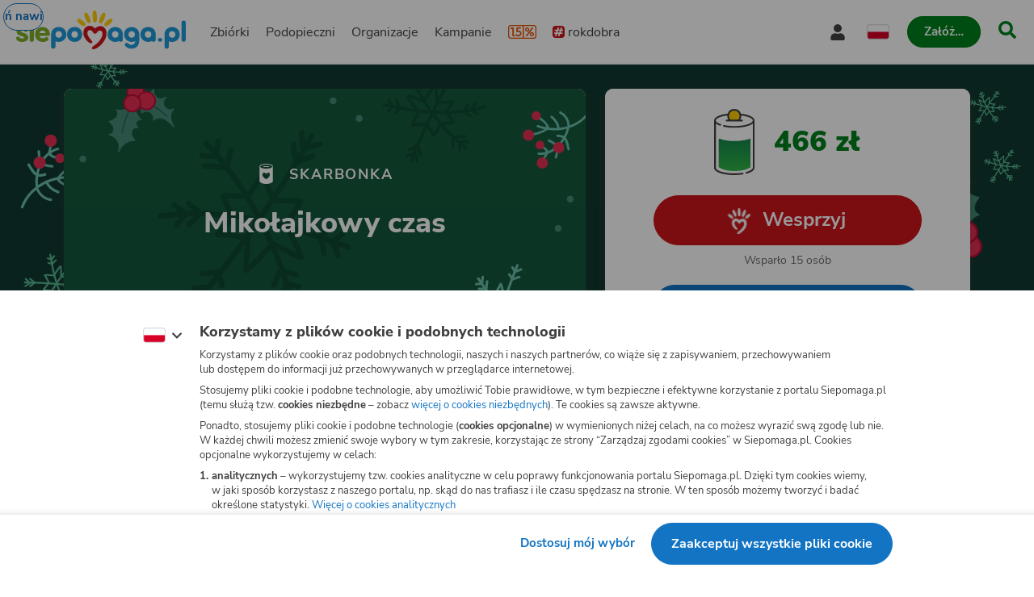

--- FILE ---
content_type: text/html
request_url: https://www.siepomaga.pl/mikolajkowy-czas
body_size: 13358
content:
<!DOCTYPE html><html lang="pl"><head>
    <!-- 20260123112816 -->
    <meta charset="utf-8">

    <link rel="preload" fetchpriority="low" href="/packs/static/assets/fonts/nunito-sans/nunito-sans-400-normal-a163e0c0c1d8dbfa0da84.woff2" as="font" type="font/woff2" crossorigin="">
    <link rel="preload" fetchpriority="low" href="/packs/static/assets/images/siepomagaLogo-8d1e161196756dc1853a0.svg" as="image">

    <meta name="viewport" content="initial-scale=1, width=device-width">
    <meta name="format-detection" content="telephone=no">
    <meta name="csp-nonce" content="I7xPEF2z4FkFybzl8CkW1Id/to6HO3fDeXiLR2Ki6vg=">
    <meta name="growthbook:id" content="f0ecdf0af3728d09ded7582beb375e40">

    <link rel="apple-touch-icon" href="/apple-touch-icon.png">
    <link rel="icon" type="image/png" href="/favicon.png">
    <link rel="manifest" href="/site.webmanifest">

    <meta name="theme-color" content="#ffffff">
    <meta name="traffic-source" content="direct">

    <meta property="fb:app_id" content="89946321660">

    <script nonce="">
      window.sendErrorToSentryWithoutSdk = function(error, options) {
        const errorObject = error instanceof Error
          ? error
          : new Error(JSON.stringify(error));

        const extra = options.extra ? options.extra : {};

        const xhr = new XMLHttpRequest();
        xhr.open('POST', 'https://sentry.siepomaga.pl/tunnel');
        xhr.setRequestHeader('Content-Type', 'text/plain;charset=UTF-8');
        xhr.send(
          [
            JSON.stringify({ dsn: "https://5ff966d78089e2f12b8e6374b8c3cbed@sentry.siepomaga.pl/8" }),
            JSON.stringify({ type: 'event' }),
            JSON.stringify({
              type: errorObject.name,
              message: errorObject.message,
              level: 'error',
              extra: { stack: errorObject.stack, context: extra.context, filename: extra.filename, message: extra.message },
              request: {
                url: location.href,
                headers: { 'User-Agent': navigator.userAgent },
              },
              user: { ip_address: '{{auto}}' },
              environment: 'production',
            }),
          ].join('\n')
        );
      };

      window.showAppCrashPage = function() {
        if (document.getElementById('app-crash-page')) {
          return;
        }

        document.getElementById('root').insertAdjacentHTML('afterend', '<div id="app-crash-page" style="background: #FBFAF9; position: absolute; top: 0; left: 0; right: 0; bottom: 0; padding-left: 20px; font-family: \'Nunito Sans\', sans-serif;"><h1>Wykryliśmy problem z Twoją przeglądarką</h1><p>Rekomendujemy aktualizację przeglądarki do najnowszej wersji.</p><p>Jeśli masz najnowszą wersję przeglądarki i&nbsp;po odświeżeniu strony dalej widzisz ten komunikat, napisz do nas na <a href="mailto:pomoc@siepomaga.pl">pomoc@siepomaga.pl</a></p></div>');

        const xhr = new XMLHttpRequest();
        xhr.open('POST', 'https://pb.siepomaga.pl/api/event');
        xhr.setRequestHeader('Content-Type', 'application/json');
        xhr.send('{"name":"pageview","url":"' + window.location.href + '","domain":"' + window.location.hostname.replace(/^(www.)?/, '') + '","props":{"pageType":"appCrashPage"}}');
      };

      window.addEventListener('error', function(event) {
        const isJsPackSource = event.filename.match(/packs\/js/);
        const isSyntaxError = event.message.match(/SyntaxError/);
        const isReactInitialized = document.querySelector('#root').hasChildNodes();

        if (isJsPackSource && !isReactInitialized && !window.__SENTRY__) {
          window.showAppCrashPage();
          window.sendErrorToSentryWithoutSdk(event.error, { extra: { context: 'appCrashPage', filename: event.filename, message: event.message }});
        } else if (isSyntaxError) {
          window.sendErrorToSentryWithoutSdk(event.error, { extra: { context: 'syntaxErrorThirdParty', filename: event.filename, message: event.message }});
        }
      });

      if ('serviceWorker' in window.navigator) {
        window.navigator.serviceWorker.getRegistrations().then(function(registrations) {
          for (let i = 0; i < registrations.length; i++) {
            const registration = registrations[i];
            const worker = registration.active || registration.waiting || registration.installing;
            const scriptURL = worker && worker.scriptURL;
            if (scriptURL && scriptURL.indexOf('OneSignal') !== -1) {
              registration.unregister();
            }
          }
        }).catch(function() {});
      }
</script>
    <style>
      @font-face {
        font-family: 'Nunito Sans';
        font-style: normal;
        font-weight: 400;
        src: url(/packs/static/assets/fonts/nunito-sans/nunito-sans-400-normal-a163e0c0c1d8dbfa0da84.woff2) format('woff2');
        font-display: swap;
      }

      @font-face {
        font-family: 'Nunito Sans';
        font-style: italic;
        font-weight: 400;
        src: url(/packs/static/assets/fonts/nunito-sans/nunito-sans-400-italic-5e8411ca9f79722b0a0c7.woff2) format('woff2');
        font-display: swap;
      }

      @font-face {
        font-family: 'Nunito Sans';
        font-style: normal;
        font-weight: 700;
        src: url(/packs/static/assets/fonts/nunito-sans/nunito-sans-700-normal-38a743f932d8ef966cdf0.woff2) format('woff2');
        font-display: swap;
      }

      @font-face {
        font-family: 'Nunito Sans';
        font-style: italic;
        font-weight: 700;
        src: url(/packs/static/assets/fonts/nunito-sans/nunito-sans-700-italic-c4c49871505cb517da1b1.woff2) format('woff2');
        font-display: swap;
      }

      @font-face {
        font-family: 'Nunito Sans';
        font-style: normal;
        font-weight: 800;
        src: url(/packs/static/assets/fonts/nunito-sans/nunito-sans-800-normal-37a3e679a4b656e58ef8d.woff2) format('woff2');
        font-display: swap;
      }

      @font-face {
        font-family: 'Nunito Sans';
        font-style: normal;
        font-weight: 900;
        src: url(/packs/static/assets/fonts/nunito-sans/nunito-sans-900-normal-e0e2ffab9b15b61ba60bb.woff2) format('woff2');
        font-display: swap;
      }

      @font-face {
        font-family: 'Caveat';
        font-style: bold;
        font-weight: 700;
        src: url(/packs/static/assets/fonts/caveat/caveat-700-normal-02aa0ec49bd4497c651f7.woff2) format('woff2');
        font-display: swap;
      }

      @keyframes loader-blinking-ray {
        0%, 60%, 100% {
          opacity: 0;
        }
        10%, 50% {
          opacity: 1;
        }
      }

      .loader {
        position: absolute;
        top: 0;
        left: 0;
        right: 0;
        bottom: 0;
        display: flex;
        justify-content: center;
        align-items: center;
      }

      .loader svg {
        width: 112px;
      }

      .svg-path-2,
      .svg-path-3,
      .svg-path-4,
      .svg-path-5,
      .svg-path-6 {
        animation: loader-blinking-ray 2s linear infinite;
      }

      .svg-path-3 {
        animation-delay: 0.2s;
      }

      .svg-path-4 {
        animation-delay: 0.4s;
      }

      .svg-path-5 {
        animation-delay: 0.6s;
      }

      .svg-path-6 {
        animation-delay: 0.8s;
      }
    </style>

    <script nonce="">
      window.flashMessages = [];
</script>
    <script src="https://cdnjs.cloudflare.com/polyfill/v3/polyfill.min.js?version=4.8.0&amp;features=es2018,es2019,es2020,es2021,es2022,es2023,queueMicrotask,smoothscroll,MediaQueryList.prototype.addEventListener,Array.prototype.sort,globalThis&amp;excludes=Error.cause,Symbol.asyncIterator,Symbol.matchAll&amp;ua=Siepomaga-Prerender" defer="defer" fetchpriority="high" nonce=""></script>
    <script src="/packs/js/runtime-c7d4b1b45136058e0ec8e.js" fetchpriority="high" nonce="" defer="defer"></script>
<script src="/packs/js/5519-b2633070e38f40ce1e84d.js" fetchpriority="high" nonce="" defer="defer"></script>
<script src="/packs/js/5624-0b5fec3f1fe3f25e13356.js" fetchpriority="high" nonce="" defer="defer"></script>
<script src="/packs/js/2261-799c3b41182020f41e1d9.js" fetchpriority="high" nonce="" defer="defer"></script>
<script src="/packs/js/7715-6b337a61a7b9358fe45ec.js" fetchpriority="high" nonce="" defer="defer"></script>
<script src="/packs/js/8781-ca7b58da9db415057bf08.js" fetchpriority="high" nonce="" defer="defer"></script>
<script src="/packs/js/frontend-861ac34ec357c48b8ce6a.js" fetchpriority="high" nonce="" defer="defer"></script>
  <style data-styled="active" data-styled-version="6.1.19"></style><link rel="preload" href="https://img.siepomaga.pl/cdn-cgi/image/format=auto,width=1180/uploads/attached_image/photo/329644/dc12815a-1a14-4976-9699-5d82c3c97bbb.jpg" as="image" fetchpriority="high"><title>Skarbonka Pomagacza Święty Mikołaj - Mikołajkowy czas | Siepomaga.pl</title><meta name="description" content="Pokażmy że my też możemy być Mikołajami Krystian czeka na swojego Mikołajkowego pomocnika niesienia dobra – Siepomaga.pl – Razem wielką mamy moc! Największy po…"><link rel="canonical" href="https://www.siepomaga.pl/mikolajkowy-czas"><link rel="alternate" hreflang="en" href="https://www.siepomaga.pl/en/mikolajkowy-czas?prerender=1"><meta property="og:title" content="Mikołajkowy czas"><meta property="og:url" content="https://www.siepomaga.pl/mikolajkowy-czas"><meta property="og:image:url" content="https://img.siepomaga.pl/uploads/attached_image/photo/329644/dc12815a-1a14-4976-9699-5d82c3c97bbb.jpg"><meta property="og:image:width" content="1200"><meta property="og:image:height" content="630"><meta property="og:description" content="Pokażmy że my też możemy być Mikołajami Krystian czeka na swojego Mikołajkowego pomocnika niesienia dobra"><meta property="og:type" content="website"><meta property="og:site_name" content="Siepomaga.pl"><meta name="twitter:title" content="Mikołajkowy czas"><meta name="twitter:image" content="https://img.siepomaga.pl/uploads/attached_image/photo/329644/dc12815a-1a14-4976-9699-5d82c3c97bbb.jpg"><meta name="twitter:description" content="Pokażmy że my też możemy być Mikołajami Krystian czeka na swojego Mikołajkowego pomocnika niesienia dobra"><meta name="twitter:card" content="summary_large_image"><meta name="twitter:site" content="@siepomaga"><meta http-equiv="origin-trial" id="origin-trial" content="[base64]"></head>
  <body>

    

    <div class="loader">
      <svg xmlns="http://www.w3.org/2000/svg" fill="none" viewBox="0 0 230 247"><path fill="#CD141A" d="M190.5 134.9c-7.5-38.4-46.4-46.4-73.9-20.6-25.8-28.5-70.4-18.7-76 20.5-3 20.5 6.9 40.9 21 56 7.3 7.3 19.8 19.3 31.3 18 13-3.4 2.1-15.6-7-26.5-17.2-20.3-18.4-30.2-19-36.1-1.2-9.1 3.2-17.7 10.3-20.2 9.7-3.9 19.1 2.2 24.5 11.7 3 4.6 5.7 8.9 13.3 10 7.5 1 11.6-4 16.3-10 4.5-5.6 12.3-13.2 24.1-8.2 10.8 4.9 11.7 23.7 5.7 37.5-13.8 29.5-28.6 40.7-53.2 58.5-9.3 6.3-17.5 15-9.2 20 9.5 3.1 19.2-.3 31.6-7.1 33.3-19.8 67.6-62.3 60.2-103.5Z" class="svg-path-1"></path><path fill="#FFCC07" d="M15.2 53.4a87.5 87.5 0 0 1 36.6 28.4 11.2 11.2 0 0 1-3.9 17C35.4 105.6 8.2 80 1.9 70c-6.1-8.7 3.3-20.3 13.3-16.6Z" class="svg-path-2"></path><path fill="#FFCC07" d="M65.4 17.3c8 9.6 14.2 22 18.5 33.8a76 76 0 0 1 4.3 17.5c.3 6-4.5 11.3-10.7 11.6C70 80.4 67 75.3 63 69.6a119.1 119.1 0 0 1-17-43.4C44 15.4 58.2 9 65.4 17.3Z" class="svg-path-3"></path><path fill="#FFCC07" d="M124 7.3c4 12.9 5.3 28 5.2 41.6a89 89 0 0 1-2.3 19.4c-1.7 5.9-8 9.2-14 7.5-7.5-2.3-8.2-8.7-9.9-16a140.5 140.5 0 0 1-.4-50.8c1.8-11.1 18-12.2 21.4-1.7Z" class="svg-path-4"></path><path fill="#FFCC07" d="M184.6 25.2a122.2 122.2 0 0 1-21 51.6c-7.3 11.2-24 4.3-21-8.5a121.8 121.8 0 0 1 22.3-51c6.9-8.4 21-2.6 19.7 8Z" class="svg-path-5"></path><path fill="#FFCC07" d="M228.4 68.6a83.3 83.3 0 0 1-37 31c-9.3 3.2-18.4-7.3-13.8-15.7a83.2 83.2 0 0 1 37-31c9.7-4 19.2 7 13.8 15.7Z" class="svg-path-6"></path></svg>
    </div>

    <div id="root" data-statuscode="200"><div class="sc-ldQIZo jKcsGx"><button data-testid="skip-navigation-button" type="button" class="sc-VLMBG fBkfaY sc-bJFmQb hJFkoe"><span class="sc-gXbNzB hGhQZQ"><span class="sc-eQaGpr heAzkp">Pomiń nawigację</span></span></button><header data-testid="header" class="sc-HABRJ hjnTal"><div class="sc-fRfEKy kufBrJ"><div class="sc-cWWfbf iSttCZ"><a data-testid="logo-link-header" title="Siepomaga.pl" aria-label="Siepomaga.pl" class="sc-ggWZvA htwhXR sc-eaGtAs khOfrU" href="/" data-discover="true"><span class="sc-jwTyAe"><img data-testid="logo-header" alt="Logo Siepomaga.pl" class="sc-kCuUfV cypaZc sc-bgwTQZ iCEvhj" src="/packs/static/assets/images/siepomagaLogo-8d1e161196756dc1853a0.svg"></span></a><nav aria-label="Menu główne" class="sc-bruwDQ bzhVhJ"><div class="sc-fNmvep esDaBb"><a data-testid="causes-link-header" class="sc-ggWZvA htwhXR sc-dua-dxq edmCrg" href="/zbiorki" data-discover="true"><span class="sc-jwTyAe">Zbiórki</span></a><a data-testid="needies-link-header" class="sc-ggWZvA htwhXR sc-dua-dxq edmCrg" href="/podopieczni" data-discover="true"><span class="sc-jwTyAe">Podopieczni</span></a><a data-testid="organizations-link-header" class="sc-ggWZvA htwhXR sc-dua-dxq edmCrg" href="/organizacje" data-discover="true"><span class="sc-jwTyAe">Organizacje</span></a><a data-testid="campaigns-link-header" class="sc-ggWZvA htwhXR sc-dua-dxq edmCrg" href="/kampanie" data-discover="true"><span class="sc-jwTyAe">Kampanie</span></a><a data-testid="desktop-one-percent-link-header" title="1,5%" class="sc-ggWZvA gcCOHV sc-dua-dxq sc-bQqODg edmCrg GorAy" href="/przekaz-procent-podatku" data-discover="true"><span class="sc-jwTyAe"><span data-testid="one-percent-icon-header" class="sc-hvigdm fxJAYK sc-gmiNdF gmGswf"><svg data-icon-name="one-percent-thick" aria-hidden="true"><use href="/packs/static/assets/icons/onePercentThick-06b39c04af55f17b77969.svg#icon"></use></svg></span></span></a><a data-testid="hashtag-listing-link-header" class="sc-ggWZvA htwhXR sc-dua-dxq edmCrg" href="/rok-dobra" data-discover="true"><span class="sc-jwTyAe"><div class="sc-dSWvwG hZNsfT"><span class="sc-hvigdm fHLxuS sc-ioOtXf goyRDM"><svg data-icon-name="hashtag-color" aria-hidden="true"><use href="/packs/static/assets/icons/hashtagColor-66d2988bca757ef97d655.svg#icon"></use></svg></span>rokdobra</div></span></a></div><div class="sc-kcoZcm digMXc"><div data-testid="account-button-header" class="sc-jXlzyD MUJps sc-flkahu gTWNcR"><button data-testid="dropdown-account-button-header" type="button" aria-expanded="false" aria-haspopup="true" aria-label="Otwórz menu mojego konta" class="sc-fbUgXY ejteuZ sc-BUcBW exSpto"><span data-testid="user-icon-account-button-header" class="sc-hvigdm gBpnqC sc-gjFrmd eKybni"><svg data-icon-name="user" aria-hidden="true"><use href="/packs/static/assets/icons/user-fa79251134faaa440efa6.svg#icon"></use></svg></span><span class="sc-idJDOs jxgaM">Moje konto</span></button></div><div data-testid="language-switcher-header" class="sc-OkURm fGYHrp sc-bNShyZ bToSTM"><button data-testid="language-dropdown-language-switcher-header" type="button" aria-expanded="false" aria-haspopup="true" aria-label="Zmień język" class="sc-fbUgXY ejteuZ"><div class="sc-cxZNbP DOuZo"><span data-testid="dropdown-language-icon-language-switcher-header" class="sc-hvigdm lfwSYe sc-hsRmLE jLnpVm"><svg data-icon-name="flag-language-pl-color" aria-hidden="true"><use href="/packs/static/assets/icons/flagLanguagePlColor-4dae02c8ecd4b4f0d60d4.svg#icon"></use></svg></span></div></button></div><a data-testid="mobile-one-percent-link-header" title="1,5%" class="sc-ggWZvA gcCOHV sc-hPSbXP hsTUMx" href="/przekaz-procent-podatku" data-discover="true"><span class="sc-jwTyAe"><span data-testid="one-percent-icon-header" class="sc-hvigdm fxJAYK sc-gmiNdF gmGswf"><svg data-icon-name="one-percent-thick" aria-hidden="true"><use href="/packs/static/assets/icons/onePercentThick-06b39c04af55f17b77969.svg#icon"></use></svg></span></span></a><div class="sc-duKOXo bmPIft"><div class="sc-cHijrb gnYPWF"><button data-testid="create-button-header" type="button" aria-haspopup="true" class="sc-VLMBG edKeSO sc-QIYgV hvrPQs"><span class="sc-gXbNzB hGhQZQ"><span class="sc-eQaGpr heAzkp">Załóż…</span></span></button></div><div class="sc-eoaQPq Zihmq"><a data-testid="create-cause-button-header" class="sc-VLMBG bcjtTE sc-QIYgV hvrPQs" href="/moje-siepomaga/rejestracja?rt=https%253A%252F%252Fmoje.siepomaga.pl%252Fregistration%252Fperson-select%253Fproduct%253Dcause" data-discover="true"><span class="sc-gXbNzB hGhQZQ"><span class="sc-eQaGpr heAzkp">Załóż zbiórkę</span></span></a><a data-testid="create-profile-button-header" class="sc-VLMBG cvRCnE sc-QIYgV hvrPQs" href="/moje-siepomaga/rejestracja?rt=https%253A%252F%252Fmoje.siepomaga.pl%252Fregistration%252Fperson-select%253Fproduct%253Dprofile" data-discover="true"><span class="sc-gXbNzB hGhQZQ"><span class="sc-eQaGpr heAzkp">Załóż subkonto</span></span></a></div></div><a data-testid="search-link-header" title="Szukaj" class="sc-ggWZvA htwhXR sc-efUxvT cJYrnX" href="/szukaj" data-turbolinks="false"><span class="sc-jwTyAe"><span data-testid="search-icon-header" class="sc-hvigdm gisIK sc-gnVZno kMtjPZ"><svg data-icon-name="search" aria-hidden="true"><use href="/packs/static/assets/icons/search-0b556f1df2e9574ff3490.svg#icon"></use></svg></span></span></a><div data-testid="mobile-menu-header" class="sc-dhTHNW cHhrvQ sc-kJNXNN fIcmrZ"><button aria-label="Otwórz menu" aria-expanded="false" aria-haspopup="true" class="sc-hDLGov xMfMB"><span data-testid="mobile-menu-icon-mobile-menu-header" class="sc-hvigdm emjvoe sc-cpqxys ijWZCJ"><svg data-icon-name="hamburger" aria-hidden="true"><use href="/packs/static/assets/icons/hamburger-429f3ec9e72aa669d5e2b.svg#icon"></use></svg></span></button></div></div></nav></div></div></header><svg aria-hidden="true" xmlns="http://www.w3.org/2000/svg" style="position: absolute; width: 0px; height: 0px;"><filter id="fundraise-progress-bar-filter"><feGaussianBlur stdDeviation="1" in="SourceGraphic" result="blur"></feGaussianBlur><feColorMatrix in="blur" values="1 0 0 0 0  0 1 0 0 0  0 0 1 0 0  0 0 0 100 -1"></feColorMatrix></filter></svg><svg aria-hidden="true" xmlns="http://www.w3.org/2000/svg" style="position: absolute; width: 0px; height: 0px;"><clipPath id="fundraise-progress-bar-clip-path" clipPathUnits="objectBoundingBox"><path d="M0.5,0.062 C0.5,0.062,0.218,0.064,0,0 V0.907 C0,0.907,0.149,0.998,0.5,1 C0.851,0.998,1,0.907,1,0.907 V0 C0.782,0.064,0.5,0.062,0.5,0.062"></path></clipPath></svg><svg aria-hidden="true" xmlns="http://www.w3.org/2000/svg" style="position: absolute; width: 0px; height: 0px;"><linearGradient id="icon-gradient" gradientUnits="objectBoundingBox" x1="-10.29%" y1="22.85%" x2="110.29%" y2="77.15%"><stop offset=".341" stop-color="#2D93B3"></stop><stop offset=".955" stop-color="#5FAD27"></stop></linearGradient></svg><svg aria-hidden="true" xmlns="http://www.w3.org/2000/svg" style="position: absolute; width: 0px; height: 0px;"><linearGradient id="icon-instagram-gradient" x1="3.93" x2="12.36" y1="1.5" y2="20" gradientUnits="userSpaceOnUse"><stop stop-color="#6C1DF4"></stop><stop offset=".24" stop-color="#E432CF"></stop><stop offset=".51" stop-color="#E83362"></stop><stop offset=".74" stop-color="#E9563F"></stop><stop offset="1" stop-color="#F7D347"></stop></linearGradient></svg><div id="mega-menu-inert-area" class="sc-eDOMzu Pqxqi"><main tabindex="-1" class="sc-ijHjpV dTHCIR"><div data-testid="fundraise-page" class="sc-hbxBMb fekeOd"><div class="sc-cykkwt flTVfK"><div data-testid="fundraise-background-fundraise-page" class="sc-hlweCQ ichLwm"><div data-testid="background-fundraise-background-fundraise-page" class="sc-iQqcaB hMcdTe"><img data-testid="background-image-mobile-fundraise-background-fundraise-page" alt="" class="sc-kCuUfV cypaZc sc-fcSHUR sc-jCWzJg jVKCkv hySEdk" src="/packs/static/assets/fundraiseOccasionBackgrounds/christmasBackgroundMobile-bcde3c3495db102de800a.svg"><img data-testid="background-image-fundraise-background-fundraise-page" alt="" class="sc-kCuUfV cypaZc sc-fcSHUR sc-fvubMj jVKCkv lbsEUB" src="/packs/static/assets/fundraiseOccasionBackgrounds/christmasBackground-6c7fdb76084d46f0630a2.svg"></div></div></div><div class="sc-jrNVuQ jDekEj"><div class="sc-hhYGeC sc-ouVgf kZQfLt jILPTo"><div class="sc-kSzkUS clyuLy"><section data-testid="fundraise-intro-section-fundraise-page" aria-labelledby="_r_l_" class="sc-iKdzyx kzQTss"><div class="sc-jqRDOy fFcpjC"><img data-testid="background-image-fundraise-intro-section-fundraise-page" alt="" class="sc-kCuUfV cypaZc sc-kCwqPn bBPArv" src="/packs/static/assets/fundraiseOccasionBackgrounds/christmasHeader-8ccbdab66ef7d2da91859.svg"><div id="_r_l_" class="sc-gjwzbf EWlDp"><div class="sc-degbCJ dZljfx"><span data-testid="fundraise-icon-fundraise-intro-section-fundraise-page" class="sc-hvigdm kZxqSC sc-jFnhxj hqFXUQ"><svg data-icon-name="donation-box-mini" aria-hidden="true"><use href="/packs/static/assets/icons/donationBoxMini-7fe83afbafc84f7d843a3.svg#icon"></use></svg></span><span data-testid="caption-fundraise-intro-section-fundraise-page" class="sc-hLqWI kymvvR">Skarbonka</span></div><h1 data-testid="title-fundraise-intro-section-fundraise-page" class="sc-hGbGjm guflQr">Mikołajkowy czas</h1></div></div><div class="sc-gISwRi fXikgN"><div class="sc-cgWSkF fbgYPM"><div class="sc-kzXRdA hqkQEO"><div data-testid="avatar-fundraise-intro-section-fundraise-page" class="sc-dNdcvo fbzoyk sc-kVLBmj daJXzS"><img data-testid="avatar-image-avatar-fundraise-intro-section-fundraise-page" alt="Avatar organizatora" class="sc-kCuUfV cypaZc sc-fbQrwq hkOhmg" src="https://img.siepomaga.pl/cdn-cgi/image/format=auto,width=188/uploads/user/photo/353061/medium_dfa68875-76f4-40fd-9a15-349e908ace16.jpeg"></div></div><div class="sc-hZqQGi eiDBbo"><span class="sc-hGMGNA gFIEgH">Organizator:</span><a data-testid="text-link-fundraise-intro-section-fundraise-page" class="sc-ggWZvA kVRhEa sc-eMDheh dyKWci" href="/pomagacze/182932730" data-turbolinks="false"><span class="sc-jwTyAe">Święty Mikołaj</span></a></div></div><p class="sc-jBWUdj gJTqkC">Skarbonka została założona z&nbsp;inicjatywy organizatora, który odpowiada za&nbsp;jej treść.</p><div class="sc-ifIYMQ guBFpS"><div data-testid="subject-main-visual-media-fundraise-intro-section-fundraise-page" class="sc-bfjeOH itlRIe"><img data-testid="image-subject-main-visual-media-fundraise-intro-section-fundraise-page" alt="Zdjęcie główne wgrane przez użytkownika" class="sc-kCuUfV cypaZc sc-cZnrqW hRFSwq" src="https://img.siepomaga.pl/cdn-cgi/image/format=auto,width=1180/uploads/attached_image/photo/329644/dc12815a-1a14-4976-9699-5d82c3c97bbb.jpg"></div></div></div></section><div class="sc-czymbX bDJCdy"><section aria-label="Opis skarbonki" class="sc-dwHvub jBPIEd"><div data-testid="fundraise-description-fundraise-page" class="sc-hapSUm koGKDU"><div data-testid="html-fundraise-description-fundraise-page" class="sc-dltKUw dAfxnU"><p class="sc-hrParB hNLeyF">Pokażmy że my też możemy być Mikołajami </p>
<p class="sc-hrParB hNLeyF">Krystian czeka na swojego Mikołajkowego pomocnika niesienia dobra&nbsp;</p></div></div></section></div></div></div><div class="sc-hhYGeC sc-cELoOU kZQfLt fItJJC"><div class="sc-kSzkUS euAYGa"><div class="sc-iZAiBR hdiMta"><section data-testid="fundraise-donation-section-fundraise-page" aria-label="Wesprzyj" class="sc-dPDzVR jQyxst"><div class="sc-fwwhug jGtFmF"><div class="sc-FwQUj fzoPRO"><div data-testid="fundraise-progress-bar-fundraise-donation-section-fundraise-page" class="sc-gsZtZH dwVVp"><div data-testid="label-fundraise-progress-bar-fundraise-donation-section-fundraise-page" class="sc-bHxkSF juAILi"><div role="progressbar" aria-label="Zebrane środki" aria-valuetext="75%" aria-hidden="true" class="sc-ilXkMq bNgSLt"></div></div><img data-testid="fundraise-image-fundraise-progress-bar-fundraise-donation-section-fundraise-page" alt="" aria-hidden="true" class="sc-kCuUfV cypaZc sc-iBaVRc eLkJSh" src="/packs/static/assets/images/fundraise-40df1c37511ade0e89734.svg"></div></div><div class="sc-cmpysy dXenkM"><span class="sc-ketpiZ fKGssL"><span data-testid="count-up-amount-fundraise-donation-section-fundraise-page" class="sc-jlTmTQ fqBWtX">466&nbsp;zł</span></span></div></div><div class="sc-hWBOdW biCJlu"><div class="sc-ipHrKg kFIgId"><a data-testid="donate-button-fundraise-donation-section-fundraise-page" class="sc-VLMBG eMfLCZ sc-fxFUMR bcyXSK" href="/mikolajkowy-czas/wesprzyj" data-discover="true"><span class="sc-gXbNzB hGhQZQ"><span data-testid="button-icon-donate-button-fundraise-donation-section-fundraise-page" class="sc-hvigdm jgykfi sc-dcMTLQ hTPvIY"><svg data-icon-name="heart-siepomaga" aria-hidden="true"><use href="/packs/static/assets/icons/heartSiepomaga-db070b50341f337c398d5.svg#icon"></use></svg></span><span class="sc-eQaGpr heAzkp">Wesprzyj</span></span></a></div><span class="sc-bLNRsm ivtCeW">Wsparło 15&nbsp;osób</span><button data-testid="sharing-button-fundraise-donation-section-fundraise-page" type="button" class="sc-VLMBG jOMegH sc-ghFPSL cjSxDU"><span class="sc-gXbNzB hGhQZQ"><span data-testid="button-icon-sharing-button-fundraise-donation-section-fundraise-page" class="sc-hvigdm iHGmqm sc-dcMTLQ kpElKm"><svg data-icon-name="share" aria-hidden="true"><use href="/packs/static/assets/icons/share-fe06bdc3b2ab32fcef81a.svg#icon"></use></svg></span><span class="sc-eQaGpr heAzkp">Udostępnij skarbonkę</span></span></button></div><div class="sc-irPuwk coIgoo"><div class="sc-dpbxys dPYEFg"><p class="sc-hKTvYR iyNJFT">Wszystkie środki zebrane na&nbsp;skarbonce <strong class="sc-bRNxWq hCXFcN">trafiają <br>bezpośrednio</strong> na&nbsp;docelową zbiórkę:</p><div data-testid="simple-card-fundraise-donation-section-fundraise-page" class="sc-pYNGo huwxSS sc-cvumRW eeXtJv"><button data-testid="clickable-cause-simple-card-fundraise-donation-section-fundraise-page" type="button" class="sc-jYczwO gLNyUz"><img data-testid="target-image-cause-simple-card-fundraise-donation-section-fundraise-page" alt="" class="sc-kCuUfV cypaZc sc-dNFkOE kHgZuz" src="https://img.siepomaga.pl/cdn-cgi/image/format=auto,width=200/uploads/cause/main_photo_pl/98306/large_c3454b9c-f3cc-4dfe-b313-171bfc1c83c7.jpg"><div class="sc-fszimp fSgTeO"><h2 class="sc-cdmAjP bcoHLb">Nie pozwól, by autyzm zamknął mojego syna w swoich sidłach! Pomóż!</h2><div data-testid="grey-label-cause-simple-card-fundraise-donation-section-fundraise-page" class="sc-cOpnSz jAoIYK sc-eknHtZ eqnCyX"><span data-testid="grey-label-icon-grey-label-cause-simple-card-fundraise-donation-section-fundraise-page" class="sc-hvigdm fHLxuS sc-kjwdDK cSGTde"><svg data-icon-name="user" aria-hidden="true"><use href="/packs/static/assets/icons/user-fa79251134faaa440efa6.svg#icon"></use></svg></span><span data-testid="grey-label-text-grey-label-cause-simple-card-fundraise-donation-section-fundraise-page" class="sc-eVqvcJ cOYwON"><span data-testid="name-with-age-cause-simple-card-fundraise-donation-section-fundraise-page" class="sc-etsjJW eEseFw">Krystian Kasiarz-Tatar</span></span></div></div></button></div></div><div data-testid="one-percent-accordion-fundraise-donation-section-fundraise-page" class="sc-caXNKQ kdOcIv sc-gRmlsv cBDEYf"><div data-testid="accordion-one-percent-accordion-fundraise-donation-section-fundraise-page" class="sc-Ybpel bJqJRP sc-gwPMlp fbsHQU"><details open="" class="sc-bjzMPS ermyIJ"><summary role="button" class="sc-cETWCA gVusHi"><div data-testid="heading-content-one-percent-accordion-fundraise-donation-section-fundraise-page" class="sc-jLuyGO jCVFuw"><span data-testid="one-percent-icon-one-percent-accordion-fundraise-donation-section-fundraise-page" class="sc-hvigdm gllPJG sc-uTkjZ fRjZFQ"><svg data-icon-name="one-percent-thick" aria-hidden="true"><use href="/packs/static/assets/icons/onePercentThick-06b39c04af55f17b77969.svg#icon"></use></svg></span><h2 class="sc-cRQNIr jEqvb">Przekaż 1,5%&nbsp;podatku</h2><span data-testid="arrow-icon-one-percent-accordion-fundraise-donation-section-fundraise-page" class="sc-hvigdm egjTiC sc-cUbjZH LRXMU"><svg data-icon-name="chevron-down" aria-hidden="true"><use href="/packs/static/assets/icons/chevronDown-d6bfcd5082fdaa77ea8ee.svg#icon"></use></svg></span></div></summary></details><div class="sc-jkqJTp cmrdux"><div class="sc-eOyLsQ dellxJ"><div data-testid="details-content-one-percent-accordion-fundraise-donation-section-fundraise-page" class="sc-howViw dWxZnT"><div class="sc-eOfwBW ktAyIM"><div data-testid="details-row-number-one-percent-accordion-fundraise-donation-section-fundraise-page" class="sc-gLgElZ ewaXQV"><span class="sc-iFkQOo kqcHGC">Numer KRS</span><span class="sc-jiQZmP heRoLF">0000396361</span></div><div data-testid="details-row-text-one-percent-accordion-fundraise-donation-section-fundraise-page" class="sc-gLgElZ ewaXQV"><span class="sc-iFkQOo kqcHGC">Cel szczegółowy 1,5%</span><span class="sc-jiQZmP heRoLF">0077727 Krystian</span></div></div><footer class="sc-lcVlPe knyyCv"><a data-testid="show-more-link-one-percent-accordion-fundraise-donation-section-fundraise-page" class="sc-ggWZvA gcCOHV sc-bKAKal dWkQsF" href="/krystian-kasiarz-tatar/procent-podatku" data-discover="true"><span class="sc-jwTyAe ggkpBH">Sprawdź jak przekazać 1,5%&nbsp;podatku</span><span data-testid="link-icon-show-more-link-one-percent-accordion-fundraise-donation-section-fundraise-page" class="sc-hvigdm gvpLla sc-dTvVRJ cbbxgp"><svg data-icon-name="arrow-right" aria-hidden="true"><use href="/packs/static/assets/icons/arrowRight-4bf7ee8f228cc0aede7b9.svg#icon"></use></svg></span></a></footer></div></div></div></div></div></div><div id="bottom-action-bar-container" data-testid="bottom-action-bar-fundraise-donation-section-fundraise-page" aria-hidden="true" class="sc-iQpFvx chFTMW"><div class="sc-bwdGLJ dlNaxE"><button data-testid="bottom-action-bar-sharing-button-fundraise-donation-section-fundraise-page" type="button" tabindex="-1" class="sc-VLMBG crkBNn sc-ia-DGFu cMQKem"><span class="sc-gXbNzB hGhQZQ"><span data-testid="button-icon-bottom-action-bar-sharing-button-fundraise-donation-section-fundraise-page" class="sc-hvigdm iHGmqm sc-dcMTLQ kpElKm"><svg data-icon-name="share" aria-hidden="true"><use href="/packs/static/assets/icons/share-fe06bdc3b2ab32fcef81a.svg#icon"></use></svg></span><span class="sc-eQaGpr heAzkp">Udostępnij</span></span></button><a data-testid="donate-action-bar-button-fundraise-donation-section-fundraise-page" tabindex="-1" class="sc-VLMBG bUDghn sc-bgZVGX fXtCkx" href="/mikolajkowy-czas/wesprzyj" data-discover="true"><span class="sc-gXbNzB hGhQZQ"><span data-testid="button-icon-donate-action-bar-button-fundraise-donation-section-fundraise-page" class="sc-hvigdm kZxqSC sc-dcMTLQ hTPvIY"><svg data-icon-name="heart-siepomaga" aria-hidden="true"><use href="/packs/static/assets/icons/heartSiepomaga-db070b50341f337c398d5.svg#icon"></use></svg></span><span class="sc-eQaGpr heAzkp">Wesprzyj</span></span></a></div></div><div data-testid="target-preview-modal-fundraise-donation-section-fundraise-page" class="sc-fOgJAX kEdLLw"></div></section></div></div></div><div class="sc-hhYGeC sc-ha-Dnpt kZQfLt hhGuCh"><div class="sc-gdfxVQ cqvUQd"><div class="sc-kSzkUS clyuLy"><section aria-label="Opis skarbonki" class="sc-dwHvub jBPIEd"><div data-testid="fundraise-description-fundraise-page" class="sc-hapSUm koGKDU"><div data-testid="html-fundraise-description-fundraise-page" class="sc-dltKUw dAfxnU"><p class="sc-hrParB hNLeyF">Pokażmy że my też możemy być Mikołajami </p>
<p class="sc-hrParB hNLeyF">Krystian czeka na swojego Mikołajkowego pomocnika niesienia dobra&nbsp;</p></div></div></section></div></div><section data-testid="supporters-section-fundraise-page" aria-label="Wpłaty, skarbonki i&nbsp;historia" class="sc-kFeNFU mFJZz"><div data-testid="tabs-supporters-section-fundraise-page" class="sc-djXXUJ fiyklQ"><h2 class="sc-dwRlgB jsgCEl">Wpłaty</h2><div data-testid="donation-list-box-supporters-section-fundraise-page" class="sc-hyoWLi ztCmZ"><div class="sc-eaXecN gptdWx"><div aria-live="polite" aria-hidden="true" data-testid="newest-donations-container-donation-list-box-supporters-section-fundraise-page" class="sc-kpMTpV glJACp"><div class="sc-cxJczu gJSUtj"><div class="sc-fhHczv sc-HjRpo bxxkjc fClTlS"></div>Ładuję</div></div><fieldset data-testid="sorting-chips-donation-list-box-supporters-section-fundraise-page" class="sc-hHYAXt fZXiWk"><legend class="sc-eLDQrs hTTSsJ">Sortuj według</legend><div data-testid="chip-newest-sorting-chips-donation-list-box-supporters-section-fundraise-page" class="sc-kEjqvK hMKkyv"><label data-testid="radio-chip-newest-sorting-chips-donation-list-box-supporters-section-fundraise-page" class="sc-jbimcz fFzRZI"><input class="sc-clirCP lhylcM" type="radio" value="newest" checked="" name="sortingChips"><div class="sc-gcnLPh grAYEA">Najnowsze</div></label></div><div data-testid="chip-biggest-sorting-chips-donation-list-box-supporters-section-fundraise-page" class="sc-kEjqvK hMKkyv"><label data-testid="radio-chip-biggest-sorting-chips-donation-list-box-supporters-section-fundraise-page" class="sc-jbimcz fFzRZI"><input class="sc-clirCP lhylcM" type="radio" value="biggest" name="sortingChips"><div class="sc-gcnLPh grAYEA">Największe</div></label></div></fieldset><ul id="_r_p_" aria-label="Lista wpłat" aria-live="polite" class="sc-fHPLBc jallGC"><li data-testid="donation-list-item-BaSq40X2" aria-label="Wpłata od&nbsp;- Anna🎅" class="sc-hpEEal hdsAai"><div class="sc-etjTuk dwLyap"><div data-testid="avatar-donation-list-item-BaSq40X2" class="sc-dNdcvo inIJtQ"><img data-testid="avatar-image-avatar-donation-list-item-BaSq40X2" alt="Anna🎅" class="sc-kCuUfV cypaZc sc-fbQrwq hkOhmg" src="/packs/static/assets/placeholders/avatarUnknown-b6256fdfdf35e43e41c1a.svg"></div><div class="sc-XRzrL biIcVL"><div class="sc-CBXup bIbQhx"><div class="sc-jqSykG fEYgwM"><div data-testid="name-donation-list-item-BaSq40X2" class="sc-fAkCkL eeiivL">Anna🎅</div><div class="sc-eZupav iPQvzL"><time data-testid="time-donation-list-item-BaSq40X2" datetime="2024-11-27T17:47:10.587000+01:00" class="sc-gdeDzI hYXgLg">ponad rok temu</time><a data-testid="share-donation-list-item-BaSq40X2" class="sc-ggWZvA kVRhEa sc-bcyJnU sVvjs" href="/wplata/BaSq40X2" data-discover="true"><span data-testid="link-icon-share-donation-list-item-BaSq40X2" class="sc-hvigdm kWMesK sc-dTvVRJ jjwgYK"><svg data-icon-name="share" aria-hidden="true"><use href="/packs/static/assets/icons/share-fe06bdc3b2ab32fcef81a.svg#icon"></use></svg></span><span class="sc-jwTyAe ggkpBH">Udostępnij</span></a></div></div><div class="sc-cDPREK brgJmp"><span data-testid="amount-donation-list-item-BaSq40X2" class="sc-hTDOJO eSQtgo">20&nbsp;zł</span></div></div></div></div></li><li data-testid="donation-list-item-VPS28zeN" aria-label="Wpłata od&nbsp;- Lucyna" class="sc-hpEEal hdsAai"><div class="sc-etjTuk dwLyap"><div data-testid="avatar-donation-list-item-VPS28zeN" class="sc-dNdcvo inIJtQ"><img data-testid="avatar-image-avatar-donation-list-item-VPS28zeN" alt="Lucyna" class="sc-kCuUfV cypaZc sc-fbQrwq hkOhmg" src="/packs/static/assets/placeholders/avatarUnknown-b6256fdfdf35e43e41c1a.svg"></div><div class="sc-XRzrL biIcVL"><div class="sc-CBXup bIbQhx"><div class="sc-jqSykG fEYgwM"><div data-testid="name-donation-list-item-VPS28zeN" class="sc-fAkCkL eeiivL">Lucyna</div><div class="sc-eZupav iPQvzL"><time data-testid="time-donation-list-item-VPS28zeN" datetime="2024-11-27T12:40:41.712000+01:00" class="sc-gdeDzI hYXgLg">ponad rok temu</time><a data-testid="share-donation-list-item-VPS28zeN" class="sc-ggWZvA kVRhEa sc-bcyJnU sVvjs" href="/wplata/VPS28zeN" data-discover="true"><span data-testid="link-icon-share-donation-list-item-VPS28zeN" class="sc-hvigdm kWMesK sc-dTvVRJ jjwgYK"><svg data-icon-name="share" aria-hidden="true"><use href="/packs/static/assets/icons/share-fe06bdc3b2ab32fcef81a.svg#icon"></use></svg></span><span class="sc-jwTyAe ggkpBH">Udostępnij</span></a></div></div><div class="sc-cDPREK brgJmp"><span data-testid="amount-donation-list-item-VPS28zeN" class="sc-hTDOJO eSQtgo">20&nbsp;zł</span></div></div></div></div></li><li data-testid="donation-list-item-NWSgEyee" aria-label="Wpłata od&nbsp;- K.K." class="sc-hpEEal hdsAai"><div class="sc-etjTuk dwLyap"><div data-testid="avatar-donation-list-item-NWSgEyee" class="sc-dNdcvo inIJtQ"><img data-testid="avatar-image-avatar-donation-list-item-NWSgEyee" alt="K.K." class="sc-kCuUfV cypaZc sc-fbQrwq hkOhmg" src="/packs/static/assets/placeholders/avatarUnknown-b6256fdfdf35e43e41c1a.svg"></div><div class="sc-XRzrL biIcVL"><div class="sc-CBXup bIbQhx"><div class="sc-jqSykG fEYgwM"><div data-testid="name-donation-list-item-NWSgEyee" class="sc-fAkCkL eeiivL">K.K.</div><div class="sc-eZupav iPQvzL"><time data-testid="time-donation-list-item-NWSgEyee" datetime="2024-11-25T19:57:44.009000+01:00" class="sc-gdeDzI hYXgLg">ponad rok temu</time><a data-testid="share-donation-list-item-NWSgEyee" class="sc-ggWZvA kVRhEa sc-bcyJnU sVvjs" href="/wplata/NWSgEyee" data-discover="true"><span data-testid="link-icon-share-donation-list-item-NWSgEyee" class="sc-hvigdm kWMesK sc-dTvVRJ jjwgYK"><svg data-icon-name="share" aria-hidden="true"><use href="/packs/static/assets/icons/share-fe06bdc3b2ab32fcef81a.svg#icon"></use></svg></span><span class="sc-jwTyAe ggkpBH">Udostępnij</span></a></div></div><div class="sc-cDPREK brgJmp"><span data-testid="amount-donation-list-item-NWSgEyee" class="sc-hTDOJO eSQtgo">4&nbsp;zł</span></div></div></div></div></li><li data-testid="donation-list-item-W0SMA7W4" aria-label="Wpłata od&nbsp;- Maria Cichocka" class="sc-hpEEal hdsAai"><div class="sc-etjTuk dwLyap"><div data-testid="avatar-donation-list-item-W0SMA7W4" class="sc-dNdcvo inIJtQ"><img data-testid="avatar-image-avatar-donation-list-item-W0SMA7W4" alt="Maria Cichocka" class="sc-kCuUfV cypaZc sc-fbQrwq hkOhmg" src="/packs/static/assets/placeholders/avatarFemale-b89f2fc443208873f3969.svg"></div><div class="sc-XRzrL biIcVL"><div class="sc-CBXup bIbQhx"><div class="sc-jqSykG fEYgwM"><a data-testid="linked-name-donation-list-item-W0SMA7W4" class="sc-ggWZvA kVRhEa sc-iVCWnk jSDxOJ" href="/pomagacze/735086771" data-turbolinks="false"><span class="sc-jwTyAe">Maria Cichocka</span></a><div class="sc-eZupav iPQvzL"><time data-testid="time-donation-list-item-W0SMA7W4" datetime="2024-11-23T18:39:48.919000+01:00" class="sc-gdeDzI hYXgLg">ponad rok temu</time><a data-testid="share-donation-list-item-W0SMA7W4" class="sc-ggWZvA kVRhEa sc-bcyJnU sVvjs" href="/wplata/W0SMA7W4" data-discover="true"><span data-testid="link-icon-share-donation-list-item-W0SMA7W4" class="sc-hvigdm kWMesK sc-dTvVRJ jjwgYK"><svg data-icon-name="share" aria-hidden="true"><use href="/packs/static/assets/icons/share-fe06bdc3b2ab32fcef81a.svg#icon"></use></svg></span><span class="sc-jwTyAe ggkpBH">Udostępnij</span></a></div></div><div class="sc-cDPREK brgJmp"><span data-testid="amount-donation-list-item-W0SMA7W4" class="sc-hTDOJO eSQtgo">10&nbsp;zł</span></div></div></div></div></li><li data-testid="donation-list-item-qRSOzR25" aria-label="Wpłata od&nbsp;- Maria Cichocka" class="sc-hpEEal hdsAai"><div class="sc-etjTuk dwLyap"><div data-testid="avatar-donation-list-item-qRSOzR25" class="sc-dNdcvo inIJtQ"><img data-testid="avatar-image-avatar-donation-list-item-qRSOzR25" alt="Maria Cichocka" class="sc-kCuUfV cypaZc sc-fbQrwq hkOhmg" src="/packs/static/assets/placeholders/avatarFemale-b89f2fc443208873f3969.svg"></div><div class="sc-XRzrL biIcVL"><div class="sc-CBXup bIbQhx"><div class="sc-jqSykG fEYgwM"><a data-testid="linked-name-donation-list-item-qRSOzR25" class="sc-ggWZvA kVRhEa sc-iVCWnk jSDxOJ" href="/pomagacze/735086771" data-turbolinks="false"><span class="sc-jwTyAe">Maria Cichocka</span></a><div class="sc-eZupav iPQvzL"><time data-testid="time-donation-list-item-qRSOzR25" datetime="2022-12-22T21:46:07.000000+01:00" class="sc-gdeDzI hYXgLg">ponad 3&nbsp;lata temu</time><a data-testid="share-donation-list-item-qRSOzR25" class="sc-ggWZvA kVRhEa sc-bcyJnU sVvjs" href="/wplata/qRSOzR25" data-discover="true"><span data-testid="link-icon-share-donation-list-item-qRSOzR25" class="sc-hvigdm kWMesK sc-dTvVRJ jjwgYK"><svg data-icon-name="share" aria-hidden="true"><use href="/packs/static/assets/icons/share-fe06bdc3b2ab32fcef81a.svg#icon"></use></svg></span><span class="sc-jwTyAe ggkpBH">Udostępnij</span></a></div></div><div class="sc-cDPREK brgJmp"><span data-testid="amount-donation-list-item-qRSOzR25" class="sc-hTDOJO eSQtgo">35&nbsp;zł</span></div></div><p data-testid="comment-donation-list-item-qRSOzR25" class="sc-diVdQp jXDBWA">Miody</p></div></div></li><li data-testid="donation-list-item-XzSzadyO" aria-label="Wpłata od&nbsp;- Olga Wierzchowiec miody" class="sc-hpEEal hdsAai"><div class="sc-etjTuk dwLyap"><div data-testid="avatar-donation-list-item-XzSzadyO" class="sc-dNdcvo esbSzu"><img data-testid="avatar-image-avatar-donation-list-item-XzSzadyO" alt="Olga Wierzchowiec miody" class="sc-kCuUfV cypaZc sc-fbQrwq hkOhmg" src="https://img.siepomaga.pl/cdn-cgi/image/format=auto,width=188/uploads/user/photo/212625/medium_4a6bfe22-cd69-4b3c-99c5-a76aca8c4087.jpeg"></div><div class="sc-XRzrL biIcVL"><div class="sc-CBXup bIbQhx"><div class="sc-jqSykG fEYgwM"><a data-testid="linked-name-donation-list-item-XzSzadyO" class="sc-ggWZvA kVRhEa sc-iVCWnk jSDxOJ" href="/pomagacze/277727402" data-turbolinks="false"><span class="sc-jwTyAe">Olga Wierzchowiec miody</span></a><div class="sc-eZupav iPQvzL"><time data-testid="time-donation-list-item-XzSzadyO" datetime="2022-12-19T07:30:05.000000+01:00" class="sc-gdeDzI hYXgLg">ponad 3&nbsp;lata temu</time><a data-testid="share-donation-list-item-XzSzadyO" class="sc-ggWZvA kVRhEa sc-bcyJnU sVvjs" href="/wplata/XzSzadyO" data-discover="true"><span data-testid="link-icon-share-donation-list-item-XzSzadyO" class="sc-hvigdm kWMesK sc-dTvVRJ jjwgYK"><svg data-icon-name="share" aria-hidden="true"><use href="/packs/static/assets/icons/share-fe06bdc3b2ab32fcef81a.svg#icon"></use></svg></span><span class="sc-jwTyAe ggkpBH">Udostępnij</span></a></div></div><div class="sc-cDPREK brgJmp"><span data-testid="amount-donation-list-item-XzSzadyO" class="sc-hTDOJO eSQtgo">50&nbsp;zł</span></div></div></div></div></li></ul><div data-testid="load-more-button-donation-list-box-supporters-section-fundraise-page" aria-controls="_r_p_" class="sc-eYHxxX cOENoG"><button data-testid="button-load-more-button-donation-list-box-supporters-section-fundraise-page" type="button" class="sc-ggWZvA dFhSNe sc-diimnR qbRzT"><span class="sc-jwTyAe ggkpBH">Pokaż więcej</span><span data-testid="link-icon-button-load-more-button-donation-list-box-supporters-section-fundraise-page" class="sc-hvigdm bhECPy sc-dTvVRJ cbbxgp"><svg data-icon-name="chevron-down" aria-hidden="true"><use href="/packs/static/assets/icons/chevronDown-d6bfcd5082fdaa77ea8ee.svg#icon"></use></svg></span></button></div></div></div></div></section></div></div></div></main><footer data-testid="footer" id="footer-container" class="sc-dHpsdn cpKiXW"><div class="sc-hwMtKH iQStqt"><div class="sc-eArJeG dMRWZ"><div class="sc-fGniAB kcCmGF"><img data-testid="logo-white-footer" alt="Logo Fundacja Siepomaga" class="sc-kCuUfV cypaZc sc-gzDksD kTJCni" src="/packs/static/assets/images/foundationLogoWhite-fd9486727cf4e2cc449b2.svg"><div class="sc-dDizMC fZJUPK"><img data-testid="logo-colorful-footer" alt="Logo Fundacja Siepomaga" class="sc-kCuUfV cypaZc sc-cJSxUA flYdOU" src="/packs/static/assets/images/foundationLogoColorful-f7dd936784ed86ef8f6f3.svg"><a data-testid="donate-foundation-footer" class="sc-ggWZvA htwhXR sc-eJdZix dKKpll" href="/przekaz-procent-podatku" data-discover="true"><span class="sc-jwTyAe">Przekaż 1,5%&nbsp;podatku</span></a><div data-testid="krs-footer" class="sc-bMJoCw bXoSKu">KRS: <strong class="sc-igsPkr eVYQmu">0000396361</strong></div></div></div><nav class="sc-fjYeEq hSByYx"><div data-testid="navigation-accordion-footer" class="sc-Ybpel bJqJRP sc-bccCnR hLWxxM"><details class="sc-bjzMPS ermyIJ"><summary role="button" class="sc-cETWCA gVusHi"><div class="sc-cIVjMg gWxwhK">Fundacja Siepomaga<span data-testid="arrow-icon-footer" class="sc-hvigdm fHLxuS sc-fJwRAi hSNLau"><svg data-icon-name="chevron-down" aria-hidden="true"><use href="/packs/static/assets/icons/chevronDown-d6bfcd5082fdaa77ea8ee.svg#icon"></use></svg></span></div></summary></details><div class="sc-jkqJTp cmrdux"><div class="sc-eOyLsQ dellxJ"><div class="sc-ecEkbT jsVZuT"><ul class="sc-dGetek iFiOXG"><li class="sc-cSBNxX gYXwsj"><a data-testid="link-siepomaga-foundation-donate-one-percent-footer" class="sc-ggWZvA htwhXR sc-ezuuWm wJZuT" href="/przekaz-procent-podatku" data-discover="true"><span class="sc-jwTyAe">Przekaż 1,5%&nbsp;podatku</span></a></li><li class="sc-cSBNxX gYXwsj"><a data-testid="link-siepomaga-foundation-intellectual-property-terms-footer" class="sc-ggWZvA htwhXR sc-ezuuWm wJZuT" href="/regulamin-korzystania-z-wlasnosci-intelektualnej-fundacji-siepomaga" data-turbolinks="false"><span class="sc-jwTyAe">Regulamin własności intelektualnej</span></a></li><li class="sc-cSBNxX gYXwsj"><a data-testid="link-siepomaga-foundation-statute-footer" class="sc-ggWZvA htwhXR sc-ezuuWm wJZuT" href="/statut-fundacji-siepomaga" data-turbolinks="false"><span class="sc-jwTyAe">Statut Fundacji Siepomaga</span></a></li><li class="sc-cSBNxX gYXwsj"><a data-testid="link-siepomaga-foundation-fsp-footer" class="sc-ggWZvA htwhXR sc-ezuuWm wJZuT" href="/fundacja-siepomaga" data-discover="true"><span class="sc-jwTyAe">Profil Fundacji Siepomaga</span></a></li><li class="sc-cSBNxX gYXwsj"><a data-testid="link-siepomaga-foundation-iod-footer" class="sc-ggWZvA htwhXR sc-ezuuWm wJZuT" href="/iod" data-turbolinks="false"><span class="sc-jwTyAe">Inspektor ochrony danych</span></a></li><li class="sc-cSBNxX gYXwsj"><a data-testid="link-siepomaga-foundation-contact-footer" class="sc-ggWZvA htwhXR sc-ezuuWm wJZuT" href="/kontakt" data-turbolinks="false"><span class="sc-jwTyAe">Kontakt</span></a></li></ul></div></div></div><details open="" class="sc-bjzMPS ermyIJ"><summary role="button" class="sc-cETWCA gVusHi"><div class="sc-cIVjMg gWxwhK">Siepomaga.pl<span data-testid="arrow-icon-footer" class="sc-hvigdm fHLxuS sc-fJwRAi hSNLau"><svg data-icon-name="chevron-down" aria-hidden="true"><use href="/packs/static/assets/icons/chevronDown-d6bfcd5082fdaa77ea8ee.svg#icon"></use></svg></span></div></summary></details><div class="sc-jkqJTp cmrdux"><div class="sc-eOyLsQ dellxJ"><div class="sc-ecEkbT jsVZuT"><ul class="sc-dGetek iFiOXG"><li class="sc-cSBNxX gYXwsj"><a data-testid="link-siepomaga-pl-how-we-work-footer" class="sc-ggWZvA htwhXR sc-ezuuWm wJZuT" href="/jak-dzialamy" data-discover="true"><span class="sc-jwTyAe">Jak działa Siepomaga.pl?</span></a></li><li class="sc-cSBNxX gYXwsj"><a data-testid="link-siepomaga-pl-terms-footer" class="sc-ggWZvA htwhXR sc-ezuuWm wJZuT" href="/regulamin" data-turbolinks="false"><span class="sc-jwTyAe">Regulamin</span></a></li><li class="sc-cSBNxX gYXwsj"><a data-testid="link-siepomaga-pl-blog-footer" class="sc-ggWZvA htwhXR sc-ezuuWm wJZuT" href="/blog" data-turbolinks="false"><span class="sc-jwTyAe">Blog</span></a></li><li class="sc-cSBNxX gYXwsj"><a data-testid="link-siepomaga-pl-privacy-policy-footer" class="sc-ggWZvA htwhXR sc-ezuuWm wJZuT" href="/polityka-prywatnosci" data-turbolinks="false"><span class="sc-jwTyAe">Polityka prywatności</span></a></li><li class="sc-cSBNxX gYXwsj"><button data-testid="link-siepomaga-pl-cookie-settings-footer" type="button" class="sc-ggWZvA htwhXR sc-ezuuWm wJZuT"><span class="sc-jwTyAe">Zarządzaj zgodami cookies</span></button></li><li class="sc-cSBNxX gYXwsj"><a data-testid="link-siepomaga-pl-certificates-footer" class="sc-ggWZvA htwhXR sc-ezuuWm wJZuT" href="/potwierdzenie" data-discover="true"><span class="sc-jwTyAe">Potwierdzenie darowizn</span></a></li><li class="sc-cSBNxX gYXwsj"><a data-testid="link-siepomaga-pl-sms-footer" class="sc-ggWZvA htwhXR sc-ezuuWm wJZuT" href="/sms" data-turbolinks="false"><span class="sc-jwTyAe">Wspieraj przez SMS</span></a></li><li class="sc-cSBNxX gYXwsj"><a data-testid="link-siepomaga-pl-career-footer" class="sc-ggWZvA htwhXR sc-ezuuWm wJZuT" href="https://kariera.siepomaga.pl" data-turbolinks="false" rel="noreferrer"><span class="sc-jwTyAe">Kariera</span></a></li></ul></div></div></div><details class="sc-bjzMPS ermyIJ"><summary role="button" class="sc-cETWCA gVusHi"><div class="sc-cIVjMg gWxwhK">Wspieraj<span data-testid="arrow-icon-footer" class="sc-hvigdm fHLxuS sc-fJwRAi hSNLau"><svg data-icon-name="chevron-down" aria-hidden="true"><use href="/packs/static/assets/icons/chevronDown-d6bfcd5082fdaa77ea8ee.svg#icon"></use></svg></span></div></summary></details><div class="sc-jkqJTp cmrdux"><div class="sc-eOyLsQ dellxJ"><div class="sc-ecEkbT jsVZuT"><ul class="sc-dGetek iFiOXG"><li class="sc-cSBNxX gYXwsj"><a data-testid="link-support-donor-account-footer" class="sc-ggWZvA htwhXR sc-ezuuWm wJZuT" href="/konto-darczyncy?rt=%2Fmikolajkowy-czas%3Fprerender%3D1" data-discover="true"><span class="sc-jwTyAe">Załóż konto Pomagacza</span></a></li><li class="sc-cSBNxX gYXwsj"><a data-testid="link-support-company-account-footer" class="sc-ggWZvA htwhXR sc-ezuuWm wJZuT" href="/firmy/nowa" data-turbolinks="false"><span class="sc-jwTyAe">Załóż konto firmowe</span></a></li><li class="sc-cSBNxX gYXwsj"><a data-testid="link-support-causes-footer" class="sc-ggWZvA htwhXR sc-ezuuWm wJZuT" href="/zbiorki" data-discover="true"><span class="sc-jwTyAe">Zbiórki</span></a></li><li class="sc-cSBNxX gYXwsj"><a data-testid="link-support-profiles-footer" class="sc-ggWZvA htwhXR sc-ezuuWm wJZuT" href="/podopieczni" data-discover="true"><span class="sc-jwTyAe">Podopieczni</span></a></li><li class="sc-cSBNxX gYXwsj"><a data-testid="link-support-organizations-footer" class="sc-ggWZvA htwhXR sc-ezuuWm wJZuT" href="/organizacje" data-discover="true"><span class="sc-jwTyAe">Organizacje</span></a></li><li class="sc-cSBNxX gYXwsj"><a data-testid="link-support-campaigns-footer" class="sc-ggWZvA htwhXR sc-ezuuWm wJZuT" href="/kampanie" data-discover="true"><span class="sc-jwTyAe">Kampanie</span></a></li><li class="sc-cSBNxX gYXwsj"><a data-testid="link-support-companies-footer" class="sc-ggWZvA htwhXR sc-ezuuWm wJZuT" href="https://firmy.siepomaga.pl" data-turbolinks="false" rel="noreferrer"><span class="sc-jwTyAe">Dla&nbsp;Firm</span></a></li><li class="sc-cSBNxX gYXwsj"><a data-testid="link-support-datkomat-footer" class="sc-ggWZvA htwhXR sc-ezuuWm wJZuT" href="https://datkomat.siepomaga.pl/" data-turbolinks="false" rel="noreferrer"><span class="sc-jwTyAe">Aplikacja Datkomat</span></a></li></ul></div></div></div><details class="sc-bjzMPS ermyIJ"><summary role="button" class="sc-cETWCA gVusHi"><div class="sc-cIVjMg gWxwhK">Zbieraj<span data-testid="arrow-icon-footer" class="sc-hvigdm fHLxuS sc-fJwRAi hSNLau"><svg data-icon-name="chevron-down" aria-hidden="true"><use href="/packs/static/assets/icons/chevronDown-d6bfcd5082fdaa77ea8ee.svg#icon"></use></svg></span></div></summary></details><div class="sc-jkqJTp cmrdux"><div class="sc-eOyLsQ dellxJ"><div class="sc-ecEkbT jsVZuT"><ul class="sc-dGetek iFiOXG"><li class="sc-cSBNxX gYXwsj"><a data-testid="link-raise-funds-create-cause-footer" class="sc-ggWZvA htwhXR sc-ezuuWm wJZuT" href="/moje-siepomaga/rejestracja?rt=https%253A%252F%252Fmoje.siepomaga.pl%252Fregistration%252Fperson-select%253Fproduct%253Dcause" data-discover="true"><span class="sc-jwTyAe">Załóż zbiórkę</span></a></li><li class="sc-cSBNxX gYXwsj"><a data-testid="link-raise-funds-create-profile-footer" class="sc-ggWZvA htwhXR sc-ezuuWm wJZuT" href="/moje-siepomaga/rejestracja?rt=https%253A%252F%252Fmoje.siepomaga.pl%252Fregistration%252Fperson-select%253Fproduct%253Dprofile" data-discover="true"><span class="sc-jwTyAe">Załóż subkonto</span></a></li><li class="sc-cSBNxX gYXwsj"><a data-testid="link-raise-funds-create-organization-footer" class="sc-ggWZvA htwhXR sc-ezuuWm wJZuT" href="/organizacje/nowa" data-turbolinks="false"><span class="sc-jwTyAe">Dodaj Organizację</span></a></li><li class="sc-cSBNxX gYXwsj"><a data-testid="link-raise-funds-collect-one-percent-footer" class="sc-ggWZvA htwhXR sc-ezuuWm wJZuT" href="/zbieraj-procent-podatku" data-discover="true"><span class="sc-jwTyAe">Zbieraj 1,5%&nbsp;podatku</span></a></li></ul></div></div></div></div></nav><nav class="sc-dPKWQb hYJiTn"><div data-testid="navigation-section-siepomaga-foundation-footer" class="sc-fwDEoq gMfYcR"><h2 class="sc-bZlLFV eNgOtR">Fundacja Siepomaga</h2><ul class="sc-dGetek iFiOXG"><li class="sc-cSBNxX gYXwsj"><a data-testid="link-siepomaga-foundation-donate-one-percent-footer" class="sc-ggWZvA htwhXR sc-ezuuWm wJZuT" href="/przekaz-procent-podatku" data-discover="true"><span class="sc-jwTyAe">Przekaż 1,5%&nbsp;podatku</span></a></li><li class="sc-cSBNxX gYXwsj"><a data-testid="link-siepomaga-foundation-intellectual-property-terms-footer" class="sc-ggWZvA htwhXR sc-ezuuWm wJZuT" href="/regulamin-korzystania-z-wlasnosci-intelektualnej-fundacji-siepomaga" data-turbolinks="false"><span class="sc-jwTyAe">Regulamin własności intelektualnej</span></a></li><li class="sc-cSBNxX gYXwsj"><a data-testid="link-siepomaga-foundation-statute-footer" class="sc-ggWZvA htwhXR sc-ezuuWm wJZuT" href="/statut-fundacji-siepomaga" data-turbolinks="false"><span class="sc-jwTyAe">Statut Fundacji Siepomaga</span></a></li><li class="sc-cSBNxX gYXwsj"><a data-testid="link-siepomaga-foundation-fsp-footer" class="sc-ggWZvA htwhXR sc-ezuuWm wJZuT" href="/fundacja-siepomaga" data-discover="true"><span class="sc-jwTyAe">Profil Fundacji Siepomaga</span></a></li><li class="sc-cSBNxX gYXwsj"><a data-testid="link-siepomaga-foundation-iod-footer" class="sc-ggWZvA htwhXR sc-ezuuWm wJZuT" href="/iod" data-turbolinks="false"><span class="sc-jwTyAe">Inspektor ochrony danych</span></a></li><li class="sc-cSBNxX gYXwsj"><a data-testid="link-siepomaga-foundation-contact-footer" class="sc-ggWZvA htwhXR sc-ezuuWm wJZuT" href="/kontakt" data-turbolinks="false"><span class="sc-jwTyAe">Kontakt</span></a></li></ul></div><div data-testid="navigation-section-siepomaga-pl-footer" class="sc-fwDEoq gMfYcR"><h2 class="sc-bZlLFV eNgOtR">Siepomaga.pl</h2><ul class="sc-dGetek iFiOXG"><li class="sc-cSBNxX gYXwsj"><a data-testid="link-siepomaga-pl-how-we-work-footer" class="sc-ggWZvA htwhXR sc-ezuuWm wJZuT" href="/jak-dzialamy" data-discover="true"><span class="sc-jwTyAe">Jak działa Siepomaga.pl?</span></a></li><li class="sc-cSBNxX gYXwsj"><a data-testid="link-siepomaga-pl-terms-footer" class="sc-ggWZvA htwhXR sc-ezuuWm wJZuT" href="/regulamin" data-turbolinks="false"><span class="sc-jwTyAe">Regulamin</span></a></li><li class="sc-cSBNxX gYXwsj"><a data-testid="link-siepomaga-pl-blog-footer" class="sc-ggWZvA htwhXR sc-ezuuWm wJZuT" href="/blog" data-turbolinks="false"><span class="sc-jwTyAe">Blog</span></a></li><li class="sc-cSBNxX gYXwsj"><a data-testid="link-siepomaga-pl-privacy-policy-footer" class="sc-ggWZvA htwhXR sc-ezuuWm wJZuT" href="/polityka-prywatnosci" data-turbolinks="false"><span class="sc-jwTyAe">Polityka prywatności</span></a></li><li class="sc-cSBNxX gYXwsj"><button data-testid="link-siepomaga-pl-cookie-settings-footer" type="button" class="sc-ggWZvA htwhXR sc-ezuuWm wJZuT"><span class="sc-jwTyAe">Zarządzaj zgodami cookies</span></button></li><li class="sc-cSBNxX gYXwsj"><a data-testid="link-siepomaga-pl-certificates-footer" class="sc-ggWZvA htwhXR sc-ezuuWm wJZuT" href="/potwierdzenie" data-discover="true"><span class="sc-jwTyAe">Potwierdzenie darowizn</span></a></li><li class="sc-cSBNxX gYXwsj"><a data-testid="link-siepomaga-pl-sms-footer" class="sc-ggWZvA htwhXR sc-ezuuWm wJZuT" href="/sms" data-turbolinks="false"><span class="sc-jwTyAe">Wspieraj przez SMS</span></a></li><li class="sc-cSBNxX gYXwsj"><a data-testid="link-siepomaga-pl-career-footer" class="sc-ggWZvA htwhXR sc-ezuuWm wJZuT" href="https://kariera.siepomaga.pl" data-turbolinks="false" rel="noreferrer"><span class="sc-jwTyAe">Kariera</span></a></li></ul></div><div data-testid="navigation-section-support-footer" class="sc-fwDEoq gMfYcR"><h2 class="sc-bZlLFV eNgOtR">Wspieraj</h2><ul class="sc-dGetek iFiOXG"><li class="sc-cSBNxX gYXwsj"><a data-testid="link-support-donor-account-footer" class="sc-ggWZvA htwhXR sc-ezuuWm wJZuT" href="/konto-darczyncy?rt=%2Fmikolajkowy-czas%3Fprerender%3D1" data-discover="true"><span class="sc-jwTyAe">Załóż konto Pomagacza</span></a></li><li class="sc-cSBNxX gYXwsj"><a data-testid="link-support-company-account-footer" class="sc-ggWZvA htwhXR sc-ezuuWm wJZuT" href="/firmy/nowa" data-turbolinks="false"><span class="sc-jwTyAe">Załóż konto firmowe</span></a></li><li class="sc-cSBNxX gYXwsj"><a data-testid="link-support-causes-footer" class="sc-ggWZvA htwhXR sc-ezuuWm wJZuT" href="/zbiorki" data-discover="true"><span class="sc-jwTyAe">Zbiórki</span></a></li><li class="sc-cSBNxX gYXwsj"><a data-testid="link-support-profiles-footer" class="sc-ggWZvA htwhXR sc-ezuuWm wJZuT" href="/podopieczni" data-discover="true"><span class="sc-jwTyAe">Podopieczni</span></a></li><li class="sc-cSBNxX gYXwsj"><a data-testid="link-support-organizations-footer" class="sc-ggWZvA htwhXR sc-ezuuWm wJZuT" href="/organizacje" data-discover="true"><span class="sc-jwTyAe">Organizacje</span></a></li><li class="sc-cSBNxX gYXwsj"><a data-testid="link-support-campaigns-footer" class="sc-ggWZvA htwhXR sc-ezuuWm wJZuT" href="/kampanie" data-discover="true"><span class="sc-jwTyAe">Kampanie</span></a></li><li class="sc-cSBNxX gYXwsj"><a data-testid="link-support-companies-footer" class="sc-ggWZvA htwhXR sc-ezuuWm wJZuT" href="https://firmy.siepomaga.pl" data-turbolinks="false" rel="noreferrer"><span class="sc-jwTyAe">Dla&nbsp;Firm</span></a></li><li class="sc-cSBNxX gYXwsj"><a data-testid="link-support-datkomat-footer" class="sc-ggWZvA htwhXR sc-ezuuWm wJZuT" href="https://datkomat.siepomaga.pl/" data-turbolinks="false" rel="noreferrer"><span class="sc-jwTyAe">Aplikacja Datkomat</span></a></li></ul></div><div data-testid="navigation-section-raise-funds-footer" class="sc-fwDEoq gMfYcR"><h2 class="sc-bZlLFV eNgOtR">Zbieraj</h2><ul class="sc-dGetek iFiOXG"><li class="sc-cSBNxX gYXwsj"><a data-testid="link-raise-funds-create-cause-footer" class="sc-ggWZvA htwhXR sc-ezuuWm wJZuT" href="/moje-siepomaga/rejestracja?rt=https%253A%252F%252Fmoje.siepomaga.pl%252Fregistration%252Fperson-select%253Fproduct%253Dcause" data-discover="true"><span class="sc-jwTyAe">Załóż zbiórkę</span></a></li><li class="sc-cSBNxX gYXwsj"><a data-testid="link-raise-funds-create-profile-footer" class="sc-ggWZvA htwhXR sc-ezuuWm wJZuT" href="/moje-siepomaga/rejestracja?rt=https%253A%252F%252Fmoje.siepomaga.pl%252Fregistration%252Fperson-select%253Fproduct%253Dprofile" data-discover="true"><span class="sc-jwTyAe">Załóż subkonto</span></a></li><li class="sc-cSBNxX gYXwsj"><a data-testid="link-raise-funds-create-organization-footer" class="sc-ggWZvA htwhXR sc-ezuuWm wJZuT" href="/organizacje/nowa" data-turbolinks="false"><span class="sc-jwTyAe">Dodaj Organizację</span></a></li><li class="sc-cSBNxX gYXwsj"><a data-testid="link-raise-funds-collect-one-percent-footer" class="sc-ggWZvA htwhXR sc-ezuuWm wJZuT" href="/zbieraj-procent-podatku" data-discover="true"><span class="sc-jwTyAe">Zbieraj 1,5%&nbsp;podatku</span></a></li></ul></div></nav></div><div class="sc-lkRMBm coKnhL"><div class="sc-erobCP eiXlRl"><a data-testid="language-switch-mobile-link-footer" hreflang="en" lang="en" class="sc-ggWZvA htwhXR sc-fRSwmW cclRTO sc-gzpDuk sc-kVhBUJ echEkl LnhVl" href="/en/mikolajkowy-czas?prerender=1" data-discover="true"><span class="sc-jwTyAe ggkpBH">Switch to&nbsp;English</span><span data-testid="link-icon-language-switch-mobile-link-footer" class="sc-hvigdm kZxqSC sc-dTvVRJ cbbxgp"><svg data-icon-name="flag-language-en-color" aria-hidden="true"><use href="/packs/static/assets/icons/flagLanguageEnColor-6d11aa2c046b0573086e5.svg#icon"></use></svg></span></a><ul class="sc-dueSkL dfxUtf"><li class="sc-fCgucg fPynG"><a data-testid="social-button-facebook-footer" title="Facebook" class="sc-cXIWDD egNTPN sc-jXYsCF eDDQnA" href="https://www.facebook.com/siepomaga/" data-turbolinks="false" rel="noreferrer"><div class="sc-ebtlcQ laHuyd"><span data-testid="icon-social-button-facebook-footer" class="sc-hvigdm fHLxuS sc-bhjLtx ionkhl"><svg data-icon-name="facebook" aria-hidden="true"><use href="/packs/static/assets/icons/facebook-0bef95320389f4b18ab43.svg#icon"></use></svg></span></div></a></li><li class="sc-fCgucg fPynG"><a data-testid="social-button-instagram-footer" title="Instagram" class="sc-cXIWDD egNTPN sc-jXYsCF eDDQnA" href="https://www.instagram.com/siepomaga/" data-turbolinks="false" rel="noreferrer"><div class="sc-ebtlcQ laHuyd"><span data-testid="icon-social-button-instagram-footer" class="sc-hvigdm fHLxuS sc-bhjLtx ionkhl"><svg data-icon-name="instagram" aria-hidden="true"><use href="/packs/static/assets/icons/instagram-cb62105503740b5ad5c62.svg#icon"></use></svg></span></div></a></li><li class="sc-fCgucg fPynG"><a data-testid="social-button-twitter-footer" title="X (dawniej Twitter)" class="sc-cXIWDD egNTPN sc-jXYsCF eDDQnA" href="https://twitter.com/siepomaga" data-turbolinks="false" rel="noreferrer"><div class="sc-ebtlcQ laHuyd"><span data-testid="icon-social-button-twitter-footer" class="sc-hvigdm fHLxuS sc-bhjLtx ionkhl"><svg data-icon-name="twitter" aria-hidden="true"><use href="/packs/static/assets/icons/twitter-c98b5b216ad7535c8fb2a.svg#icon"></use></svg></span></div></a></li><li class="sc-fCgucg fPynG"><a data-testid="social-button-youtube-footer" title="YouTube" class="sc-cXIWDD egNTPN sc-jXYsCF eDDQnA" href="https://www.youtube.com/user/Siepomagapl" data-turbolinks="false" rel="noreferrer"><div class="sc-ebtlcQ laHuyd"><span data-testid="icon-social-button-youtube-footer" class="sc-hvigdm fHLxuS sc-bhjLtx ionkhl"><svg data-icon-name="youtube" aria-hidden="true"><use href="/packs/static/assets/icons/youtube-4403ba48e45e643bf3b72.svg#icon"></use></svg></span></div></a></li></ul><a data-testid="language-switch-desktop-link-footer" hreflang="en" lang="en" class="sc-ggWZvA htwhXR sc-fRSwmW cclRTO sc-gzpDuk sc-knIDji echEkl cbcvfc" href="/en/mikolajkowy-czas?prerender=1" data-discover="true"><span class="sc-jwTyAe ggkpBH">Switch to&nbsp;English</span><span data-testid="link-icon-language-switch-desktop-link-footer" class="sc-hvigdm kZxqSC sc-dTvVRJ cbbxgp"><svg data-icon-name="flag-language-en-color" aria-hidden="true"><use href="/packs/static/assets/icons/flagLanguageEnColor-6d11aa2c046b0573086e5.svg#icon"></use></svg></span></a></div><div data-testid="payment-operators-footer" class="sc-dekbKM frnbYT sc-gByRMG ciWjnG"><span class="sc-kaCbt edWcjn">Bezpieczeństwo transakcji zapewnia</span><img data-testid="payu-logo-payment-operators-footer" alt="Logo PayU" class="sc-kCuUfV cypaZc sc-cazNlz fVixYJ" src="/packs/static/assets/paymentLogos/payu-0c20178489a6c83d733fe.svg"></div></div></div></footer></div></div></div>
  

<div role="alert" class="sc-kvnevz jIDlwL"></div><script src="https://applepay.cdn-apple.com/jsapi/1.latest/apple-pay-sdk.js" async="" data-status="ready"></script><script src="https://pay.google.com/gp/p/js/pay.js" async="" data-status="ready"></script><apple-pay-modal style="visibility: hidden;"></apple-pay-modal><iframe src="https://pay.google.com/gp/p/ui/payframe?origin=https%3A%2F%2Fwww.siepomaga.pl&amp;mid=" height="0" width="0" allowpaymentrequest="true" style="display: none; visibility: hidden;"></iframe></body></html>

--- FILE ---
content_type: image/svg+xml
request_url: https://www.siepomaga.pl/packs/static/assets/fundraiseOccasionBackgrounds/christmasBackgroundMobile-bcde3c3495db102de800a.svg
body_size: 5421
content:
<svg xmlns="http://www.w3.org/2000/svg" fill="none" viewBox="0 0 375 64"><mask id="b" width="375" height="64" x="0" y="0" maskUnits="userSpaceOnUse" style="mask-type:alpha"><path fill="url(#a)" d="M0 0h375v64H0z"/></mask><g mask="url(#b)"><mask id="c" width="382" height="134" x="0" y="-21" maskUnits="userSpaceOnUse" style="mask-type:alpha"><path fill="#113931" d="M191 112.43c-98.8.18-168.32-12.8-191-19.77V-21h382V92.66c-29.58 5.51-92.2 19.6-191 19.77Z"/></mask><g mask="url(#c)"><path fill="#56B68E" d="M368.67-11.15a83.81 83.81 0 0 0-7.8 11.73c-.13.22.23.4.34.2a81.57 81.57 0 0 1 7.72-11.67c.18-.18-.11-.46-.26-.26Z"/><path fill="#56B68E" d="M368.6-.12c-2.88-2.9-4.88-6.75-6.08-10.66-.07-.24-.44-.12-.37.12 1.2 3.95 3.22 7.87 6.17 10.83.2.15.46-.12.28-.3Zm-6.06.15a6.69 6.69 0 0 0-.26-1.3c-.05-.13-.18-.17-.29-.1-.37.16-.74.31-1.12.43-.24.07-.14.46.12.37.4-.14.81-.3 1.2-.48-.08-.04-.17-.08-.28-.1.1.4.19.79.23 1.18.03.25.43.24.4 0Z"/><path fill="#56B68E" d="M361.98.92c-.03-.29-.05-.57-.06-.88 0-.13-.02-.29-.13-.35-.16-.11-.36-.04-.51-.02-.29.07-.57.14-.86.26-.24.07-.15.46.12.37.15-.07.33-.12.48-.14.09-.05.18-.05.29-.07l.1-.02c.07.02.14 0 .12-.07.02-.07.02-.07.02.02 0 .04 0 .09.02.11 0 .09 0 .18.03.29l.03.55c-.02.2.35.21.35-.05Zm6.56-2.67c-.51-.02-1-.06-1.53-.1-.08 0-.15.08-.2.17a7.2 7.2 0 0 0-.28 1.19c-.04.27.33.33.37.1.06-.41.17-.8.3-1.19-.07.07-.14.09-.2.16.5.01 1.01.07 1.52.09.29-.03.28-.43.02-.42Z"/><path fill="#56B68E" d="M368.79-1.03c-.2-.02-.42-.06-.64-.06-.16-.02-.38-.01-.48.1-.11.11-.13.27-.13.4a4.16 4.16 0 0 0-.1.73c-.02.24.36.34.38.1.01-.24.03-.62.14-.82-.03-.1 0-.13.08-.09h.22l.5.04c.19.02.27-.38.03-.4Zm5.18 11.63a83.89 83.89 0 0 0-7.8 11.73c-.12.23.24.4.34.2a81.66 81.66 0 0 1 7.73-11.67c.17-.17-.12-.46-.27-.26Z"/><path fill="#56B68E" d="M376.83 16.39c-4.5.74-8.9-.48-13.12-1.98-.23-.09-.33.29-.1.37 4.3 1.53 8.72 2.75 13.3 1.98.28-.03.16-.4-.08-.37Z"/><path fill="#56B68E" d="M373.9 21.63c-2.88-2.9-4.87-6.75-6.07-10.65-.07-.25-.45-.13-.38.11 1.2 3.95 3.22 7.87 6.18 10.83.2.15.46-.12.28-.29Zm.8-5.74-.47.49c-.1.1-.28.29-.28.47.03.15.23.3.34.4.15.16.35.31.53.44.2.15.4-.18.2-.33-.25-.15-.58-.39-.7-.63v.18c.14-.27.44-.54.66-.76.2-.16-.1-.44-.27-.26Z"/><path fill="#56B68E" d="M375.6 15.87c-.18.27-.4.54-.57.8-.07.07-.02.16.02.25.23.26.5.48.79.67.2.15.39-.18.19-.33a4.73 4.73 0 0 1-.72-.61c0 .09.03.15.03.24.17-.26.39-.53.56-.8.15-.24-.2-.42-.3-.22Zm-1.74-3.46c-.28.03-.61.1-.9.04-.02.1-.04.09-.06-.07-.03-.06-.07-.15-.07-.24-.07-.15-.1-.3-.17-.46-.07-.24-.44-.12-.37.12l.23.7c.03.1.07.24.18.3.14.1.38.02.51.02l.68-.03c.22 0 .22-.4-.03-.38Zm.6-1.06c-.32.02-.67.07-.98.08.06.06.13.08.2.15-.05-.27-.12-.5-.2-.8-.08-.21-.43-.12-.4.12.04.27.1.5.18.8.02.06.11.15.2.15l1-.08c.26-.05.25-.45 0-.42Zm-5.79.4-.19.47-.1.25c-.03.02-.13.26-.09.22.04-.04-.11-.06-.16-.06-.06-.03-.17-.05-.24-.07l-.55-.14c-.25-.07-.35.31-.1.37l.75.21c.13.04.3.13.46.06.15-.07.17-.22.24-.33.1-.25.23-.51.32-.78.1-.24-.25-.41-.34-.2Z"/><path fill="#56B68E" d="M368.2 10.9c-.04.14-.1.25-.15.38-.04.1-.09.27-.15.34-.13.17-.55.03-.75-.04-.24-.06-.35.31-.1.38.26.08.77.23 1.01.07.13-.09.17-.26.24-.38l.25-.57c.09-.23-.25-.42-.35-.18Zm-3.02 3.24c.03.3.07.6.17.86.06.16.09.18-.07.33-.08.14-.23.25-.36.38-.18.18.09.44.26.26.16-.15.35-.3.5-.47.1-.09.2-.15.18-.3 0-.18-.12-.34-.16-.47-.1-.17-.12-.37-.15-.61-.02-.25-.42-.24-.37.02Zm-1-.1c.03.16.1.32.17.47.07.15.2.28.27.44a.67.67 0 0 0 .04-.18c-.17.22-.48.4-.7.58-.2.16.1.44.27.26.18-.13.3-.26.48-.4.09-.09.26-.18.28-.34 0-.13-.13-.26-.2-.37a2.1 2.1 0 0 1-.23-.61c-.05-.18-.4-.08-.37.16Zm3.67 7.74a6.84 6.84 0 0 0-.26-1.3c-.05-.13-.18-.17-.3-.1-.37.16-.74.32-1.11.43-.24.07-.15.47.11.37.4-.13.82-.3 1.21-.48-.09-.04-.18-.08-.29-.1.1.4.19.8.24 1.19.02.24.42.23.4 0Z"/><path fill="#56B68E" d="M367.29 22.67a10.66 10.66 0 0 1-.06-.88c0-.13-.03-.29-.14-.35-.15-.1-.35-.04-.5-.02-.3.07-.58.14-.86.26-.24.07-.15.46.11.37a2 2 0 0 1 .49-.14c.08-.04.17-.04.28-.07l.11-.02c.07.02.13 0 .11-.07.02-.06.02-.06.02.02 0 .05 0 .1.03.11 0 .1 0 .18.02.29l.03.55c-.02.2.36.22.36-.05Zm6.55-2.67c-.5-.01-1-.05-1.52-.09-.09 0-.16.07-.2.16a7.3 7.3 0 0 0-.29 1.2c-.04.26.34.32.38.1.06-.42.16-.8.29-1.2-.07.07-.13.1-.2.16.51.02 1.02.07 1.52.09.3-.03.29-.42.02-.42Z"/><path fill="#56B68E" d="M374.1 20.72c-.2-.02-.42-.06-.65-.05-.15-.02-.37-.02-.48.1-.1.1-.13.26-.13.39-.06.24-.08.49-.1.73-.01.24.36.35.38.1.02-.24.04-.61.14-.81-.02-.11 0-.14.09-.1h.22l.49.04c.2.02.28-.38.03-.4Zm-2.31-3.93c.43-.4.85-.83 1.21-1.3.11-.11.04-.35-.15-.33a5.6 5.6 0 0 1-1.82-.2c-.24-.06-.34.32-.1.38.64.15 1.26.27 1.92.22-.07-.11-.09-.22-.16-.33-.36.47-.78.9-1.21 1.3-.15.15.11.41.3.26Z"/><path fill="#56B68E" d="m370.93 15.08.05-1.26c.01-.33.05-.68-.02-1.01-.02-.16-.22-.18-.3-.09-.62.58-1.2 1.19-1.73 1.86-.15.2.12.46.27.26a22.77 22.77 0 0 1 1.72-1.86 1.26 1.26 0 0 1-.31-.08c.1.35.01.75 0 1.12l-.06 1.09c-.02.24.38.23.38-.03Z"/><path fill="#56B68E" d="M369.11 14.62c-.42-.2-.84-.43-1.26-.62-.27-.13-.56-.33-.85-.34-.13 0-.22.13-.2.24.08.37.28.75.44 1.08.2.41.39.8.64 1.18.13.22.46.01.33-.2a7.96 7.96 0 0 1-.55-1.06c-.18-.35-.4-.74-.48-1.11l-.2.24c.34.02.7.32.98.47.31.17.65.32.96.5.22.08.41-.25.2-.38Z"/><path fill="#56B68E" d="M367.92 16.07a8.02 8.02 0 0 0-1.04 1.65c-.06.1.03.28.16.28.6-.03 1.2.03 1.79 0 .24-.03.26-.4 0-.4-.6.03-1.2-.03-1.8 0l.17.29a7.26 7.26 0 0 1 .94-1.56c.22-.18-.07-.46-.22-.26Zm3.7.76c.3.4.56.86.72 1.36.06-.07.13-.18.2-.25L371 17.9c-.24-.02-.24.38 0 .4.51.01 1.04.05 1.53.04.13 0 .22-.13.2-.24a5.13 5.13 0 0 0-.82-1.54c-.18-.21-.46.08-.3.27Z"/><path fill="#56B68E" d="M368.83 18.09c.27.48.48.98.66 1.5.03.12.18.18.29.11.52-.36.74-.93 1.1-1.44.16-.2-.13-.49-.26-.27-.35.45-.56 1.07-1.04 1.39.09.04.17.08.29.1a14.64 14.64 0 0 0-.71-1.6c-.11-.24-.44-.04-.33.2ZM32.85 61.38A141.75 141.75 0 0 0 9.12 59.3c-.43-.02-.4.65-.01.65 7.88 0 15.74.67 23.57 2.03.4.12.6-.54.17-.6Z"/><path fill="#56B68E" d="M26.58 70.31c-4.76-6.1-6.5-13.59-7.69-21.1-.05-.4-.7-.24-.64.16 1.21 7.62 2.99 15.18 7.83 21.35.27.4.73-.07.5-.4Z"/><path fill="#56B68E" d="M16.43 70.22c1.96-6.63 6.06-12.71 10.9-17.66.3-.3-.18-.76-.48-.46-4.9 4.98-9.08 11.15-11.08 17.93-.07.42.54.6.66.19Zm13.65-7.53c-.27-.4-.64-.84-.78-1.31-.19.06-.17 0 .04-.16.08-.08.17-.22.3-.3.17-.22.38-.38.55-.6.3-.3-.17-.77-.47-.47-.3.3-.55.61-.86.91-.14.13-.3.3-.3.52-.02.27.27.57.38.77.19.32.42.66.6.98.19.33.77 0 .54-.34Zm2.07.03c-.3-.47-.67-.95-.92-1.4-.04.15-.02.26-.06.41.35-.28.65-.58 1.02-.92.25-.3-.17-.76-.51-.52-.36.28-.66.58-1.02.92-.08.09-.14.29-.07.42l.92 1.4c.29.36.87.03.64-.3Z"/><path fill="#56B68E" d="m26.85 54.45-.85.1c-.17 0-.28.02-.45.03-.05-.01-.5.03-.4.05.1.03.01-.21-.03-.28l-.1-.41-.23-.94c-.1-.41-.75-.26-.64.15l.3 1.29c.04.23.05.56.28.73.23.18.47.08.69.09.45-.04.95-.07 1.41-.16.45-.04.42-.7.02-.65Z"/><path fill="#56B68E" d="M27.73 53.05c-.23.05-.45.04-.68.09-.17 0-.46.09-.61.04-.37-.04-.5-.79-.56-1.14-.1-.4-.75-.26-.65.15.1.47.29 1.34.72 1.57.24.12.53.04.75.05l1.06-.09c.4-.05.42-.7-.03-.67Zm-7.25-1.86c-.4.27-.83.6-1.14.95-.18.22-.19.27-.55.17-.26-.02-.55-.15-.86-.24-.4-.11-.57.5-.17.61.36.1.75.26 1.1.36.2.06.4.17.6 0 .27-.14.4-.43.56-.6.19-.28.46-.48.8-.71.34-.24 0-.82-.34-.54Zm-.66-1.55c-.21.16-.39.39-.56.61-.17.23-.26.53-.43.76.12-.02.23-.05.3-.08-.47-.08-.99-.39-1.43-.57-.4-.16-.58.5-.17.61.34.15.64.24.99.39.2.05.48.24.72.15.2-.11.28-.42.39-.6.2-.33.44-.6.72-.85.23-.2-.2-.65-.53-.42Zm-8.53 11.7c.62-.44 1.18-.88 1.72-1.44.16-.18.11-.4-.08-.52-.53-.42-1.07-.84-1.55-1.3-.3-.3-.8.15-.46.47.53.47 1.1.96 1.7 1.4a1.87 1.87 0 0 0-.08-.51c-.52.46-1.03.92-1.57 1.31-.34.23-.01.82.33.59Z"/><path fill="#56B68E" d="M9.52 61.22c.4-.27.8-.54 1.26-.8.2-.1.4-.26.41-.48.04-.32-.23-.56-.39-.77-.33-.36-.67-.73-1.07-1.06-.3-.3-.8.15-.46.47.23.17.44.4.6.6.14.1.21.23.33.37.04.07.1.08.13.15.02.11.1.2.19.1.11-.02.11-.02-.02.05-.06.04-.13.08-.14.13-.13.07-.26.15-.4.27l-.8.49c-.3.13-.03.7.36.48Zm12.38 1.93c.95.32 1.92.59 2.91.75.26.07.56-.22.36-.5A9.43 9.43 0 0 1 24 60.55c-.1-.4-.74-.26-.64.15.3 1.07.62 2.1 1.24 3.03.1-.19.25-.31.36-.5a19.07 19.07 0 0 1-2.91-.76c-.36-.1-.53.51-.14.68Z"/><path fill="#56B68E" d="m23.74 60.48 1.9-.94c.51-.25 1.07-.47 1.5-.85.21-.16.08-.47-.13-.52a28.9 28.9 0 0 0-4.14-1.05c-.42-.06-.59.55-.17.61 1.4.28 2.79.61 4.15 1.05a2.12 2.12 0 0 1-.13-.53c-.45.42-1.1.62-1.68.9l-1.64.8c-.38.17-.05.75.34.53Z"/><path fill="#56B68E" d="M22.95 57.42c-.05-.79-.04-1.6-.1-2.39-.02-.5.03-1.08-.17-1.53-.11-.19-.38-.21-.53-.09-.5.41-.88 1.02-1.24 1.52-.45.64-.89 1.23-1.24 1.9-.22.38.35.7.57.32.32-.57.7-1.12 1.12-1.66.37-.55.77-1.2 1.27-1.62-.15-.04-.37-.04-.52-.09.24.51.08 1.29.09 1.84 0 .6.04 1.21.04 1.82.05.4.7.41.71-.02Z"/><path fill="#56B68E" d="M19.84 56.82a13.46 13.46 0 0 0-3.29-.2c-.21-.01-.4.27-.29.46.53.86.92 1.8 1.45 2.65.23.34.8.06.58-.33-.52-.86-.92-1.79-1.45-2.65l-.29.47a12.37 12.37 0 0 1 3.08.15c.44.17.63-.49.2-.55Zm1.85 6.1a7.17 7.17 0 0 1-1.43 2.18c.15.04.37.05.52.09l-1.16-2.3c-.17-.37-.75-.04-.59.33.4.77.77 1.58 1.17 2.3.11.2.38.21.52.09.7-.74 1.2-1.53 1.62-2.45.18-.45-.49-.63-.65-.24Z"/><path fill="#56B68E" d="M17.58 59.8c-.5.8-1.08 1.51-1.71 2.21-.14.12-.11.4.07.51.96.5 2 .34 3.05.47.42.06.6-.6.17-.6-.94-.16-2.04.03-2.9-.43.02.16.02.33.08.51a24.84 24.84 0 0 0 1.8-2.34c.27-.37-.3-.69-.56-.33Z"/><path fill="#458974" d="M350.32 18.82a7.82 7.82 0 0 1-3.34 8.38 6.4 6.4 0 0 1 2.55 1.27c.71.64 1.2 1.6 1.09 2.55-.11.95-.9 1.83-1.86 1.88.6.19 2.2.64 2.3 1.62.11 1.14-.82 2-1.27 2.23a20.84 20.84 0 0 1 7.46 4.32 6.16 6.16 0 0 1 4.32-6.52c-1.22-.35-1.9-1.75-1.8-3.03a5.8 5.8 0 0 1 1.7-3.31c-1.33-.16-2.74-.61-3.56-1.67-.82-1.06-.82-2.84.32-3.58a5.9 5.9 0 0 1-7.85-4.06l-.06-.08Z"/><path fill="#458974" d="M350.03 18.9a7.62 7.62 0 0 1-3.2 8.04.29.29 0 0 0 .07.52c1.01.32 2.02.7 2.7 1.54.99 1.22 1.04 3.24-.92 3.61-.3.06-.27.48 0 .56.42.13.9.24 1.27.48 1.28.93.64 2.25-.29 2.84-.21.13-.16.45.08.53a21.01 21.01 0 0 1 7.32 4.27c.19.16.53.05.5-.22a6 6 0 0 1 4.12-6.26c.29-.1.26-.45 0-.55-2.79-1.12-1.3-4.3.05-5.87.13-.16.1-.45-.13-.47-1.09-.16-2.26-.43-3.08-1.22-.98-.96-1.14-2.6-.03-3.53.22-.19-.02-.59-.29-.48a5.71 5.71 0 0 1-3.92.05 5.64 5.64 0 0 1-2.26-1.5c-.74-.83-.87-1.68-1.43-2.55-.21-.32-.72-.03-.5.29.55.87.8 1.88 1.5 2.68a5.93 5.93 0 0 0 2.18 1.54c1.44.58 3.1.63 4.54.08l-.3-.48a2.7 2.7 0 0 0-.74 3.2c.67 1.68 2.52 2.29 4.12 2.53-.06-.16-.08-.32-.14-.48-1.67 1.96-2.97 5.57.22 6.84v-.55a6.46 6.46 0 0 0-4.54 6.76c.16-.08.34-.13.5-.21a21.57 21.57 0 0 0-7.58-4.4l.08.52c.87-.55 1.67-1.64 1.35-2.73-.3-1.03-1.54-1.4-2.47-1.67v.56a2.46 2.46 0 0 0 2.02-2.95c-.35-1.88-2.12-2.8-3.8-3.31l.08.53a8.22 8.22 0 0 0 3.48-8.7c-.08-.37-.64-.21-.56.16Z"/><path stroke="#144037" stroke-linecap="round" stroke-linejoin="round" stroke-miterlimit="10" stroke-width="1.77" d="M353.75 27.04s3.26 7.67 3.13 14.75" opacity=".6"/><path fill="#458974" d="M356 42.32a6.22 6.22 0 0 1-5.04-2.5 3.39 3.39 0 0 1-3.16 2.4 3.38 3.38 0 0 1-3.15-2.4c-.43 1.81-2.23 3.03-4.09 3.27-1.83.27-3.69-.27-5.44-.85 1.33.7 2.6 1.54 3.5 2.7a4.73 4.73 0 0 1 .93 4.2c.21-.61.8-1 1.36-1.35.37-.24.76-.48 1.22-.53.5-.06.98.15 1.4.37.45.24.9.47 1.33.77.21.13.42.29.56.5.18.27.26.61.29.95a4.95 4.95 0 0 1-.24 1.97 3.94 3.94 0 0 1 3-2.42 2.7 2.7 0 0 1 1.03.03 4.9 4.9 0 0 1 2.81 2.44c.35-1.8.14-3.69.67-5.54.5-1.8 1.77-2.66 3.02-4Z"/><path fill="#458974" d="M356 42a6.2 6.2 0 0 1-4.83-2.41c-.16-.21-.45-.05-.53.13a2.98 2.98 0 0 1-5.7 0c-.1-.3-.5-.32-.61 0-1.22 4.09-6.1 3.18-9.15 2.2-.35-.1-.56.4-.24.56 2.41 1.33 5.06 3.42 4.3 6.55-.08.35.4.56.55.24.8-1.54 2.52-1.86 4-1.17 1.44.67 1.73 2.15 1.36 3.58-.08.32.43.56.56.24.56-1.22 1.8-2.38 3.23-2.3 1.36.08 2.47 1.27 3.08 2.36.1.2.53.18.56-.08.26-1.73.1-3.56.58-5.25.5-1.78 1.8-2.87 3.03-4.17.26-.3-.16-.74-.45-.45-1.07 1.11-2.31 2.12-2.92 3.58-.8 1.88-.53 4.11-.85 6.1l.56-.08c-1.73-3.2-5.76-3.55-7.4-.05l.55.24c.61-2.26.05-3.56-2.1-4.54-1.67-.8-3.55-.05-4.4 1.62l.56.24c.85-3.42-1.86-5.76-4.56-7.24l-.24.55c3.42 1.12 8.57 1.78 9.92-2.62h-.61a3.63 3.63 0 0 0 6.92 0l-.53.13a6.7 6.7 0 0 0 5.28 2.6c.48.08.48-.56.08-.56Z"/><path stroke="#144037" stroke-linecap="round" stroke-linejoin="round" stroke-miterlimit="10" stroke-width="1.88" d="M356.35 42.35s-4.7 4.85-15.95 2.2" opacity=".6"/><path fill="#E62F52" stroke="#BA1139" stroke-miterlimit="10" stroke-width="2.87" d="M358.6 50.17a3.87 3.87 0 1 0 0-7.74 3.87 3.87 0 0 0 0 7.74Z"/><path fill="#E62F52" stroke="#BA1139" stroke-miterlimit="10" stroke-width="2.87" d="M352.29 49.67a4.11 4.11 0 1 0 0-8.22 4.11 4.11 0 0 0 0 8.22Z"/><path fill="#E62F52" stroke="#BA1139" stroke-miterlimit="10" stroke-width="2.87" d="M357.14 44.97a3.87 3.87 0 1 0 0-7.74 3.87 3.87 0 0 0 0 7.74Z"/><path fill="#6BBFAB" d="M25.56 20.23c-7.74.01-15 4.07-17.85 11.45-.23.58.7.78.94.24 2.7-6.98 9.63-10.75 16.94-10.75.59-.01.6-.96-.03-.94Z"/><path fill="#6BBFAB" d="M21.29 9.76c-5.95 1.6-8.77 8.53-8.13 14.2.05.6 1 .61.95 0-.6-5.24 1.9-11.81 7.44-13.28.6-.14.33-1.05-.26-.92Z"/><path fill="#6BBFAB" d="M22.98 13.3c-1.08-.16-3.18-.3-3.94-1.2-.77-.88.37-3.38.76-4.2.28-.55-.57-1.02-.84-.47a10.3 10.3 0 0 0-.94 2.92c-.12.55-.4 1.37-.16 1.94.6 1.4 3.63 1.76 4.86 1.92.59.1.84-.8.26-.9Zm-3.68 2.88c-1.18-.1-2.84-.25-3.64-1.25-.8-.99-.78-2.58-.85-3.78-.06-.62-1-.58-.95 0 .12 1.5.16 3.43 1.2 4.59 1.03 1.09 2.8 1.25 4.23 1.39.61.06.62-.89 0-.95Zm-9.14.1c.75 1.24 1.63 2.93 2.86 3.76 1.13.78 2.55.5 3.78.1.58-.17.32-1.08-.26-.91-1.42.4-2.63.6-3.63-.66-.73-.9-1.35-1.82-1.95-2.8-.3-.5-1.15-.02-.8.5Zm16.68 7.33c-1.2-.05-4.52-.75-4.68-2.29-.07-.65 1.2-1.72 1.66-2.17a10.67 10.67 0 0 1 2.44-1.7c.55-.27.04-1.1-.5-.8-1.2.67-2.31 1.46-3.25 2.48-.48.53-1.73 1.68-1.48 2.52.24.84 1.61 1.63 2.31 2.02a7.6 7.6 0 0 0 3.5.9c.64 0 .6-.93 0-.96Zm-5.2 2.13c-1.86-.73-3.3-1.74-4.1-3.6-.25-.56-1.05-.06-.8.5.91 2.11 2.62 3.24 4.67 4.04.6.18.82-.71.24-.94Zm-2.72 2.88a6.01 6.01 0 0 1-4.66-3.57c-.24-.56-1.15-.3-.91.27a6.98 6.98 0 0 0 5.32 4.2c.62.1.87-.8.25-.9Z"/><path fill="#E62F52" d="M28.04 26.27a1.86 1.86 0 1 0-1.02-3.58 1.86 1.86 0 0 0 1.02 3.58Zm.43-8.14a2.28 2.28 0 1 0-1.26-4.38 2.28 2.28 0 0 0 1.26 4.38Zm-9.11-8.76a2.28 2.28 0 1 0-1.26-4.38 2.28 2.28 0 0 0 1.25 4.38Zm-4.14 8.14a2.28 2.28 0 1 0-1.26-4.38 2.28 2.28 0 0 0 1.26 4.38Zm7.38-2.08A1.78 1.78 0 1 0 21.6 12a1.78 1.78 0 0 0 .99 3.43Z"/></g></g><defs><linearGradient id="a" x1="56.57" x2="107.73" y1="71.81" y2="-76.06" gradientUnits="userSpaceOnUse"><stop stop-color="#75B847"/><stop offset="1" stop-color="#54ADA2"/></linearGradient></defs></svg>


--- FILE ---
content_type: application/javascript; charset=utf-8
request_url: https://www.siepomaga.pl/packs/js/5657-2f845e16a9058aa9688e3.chunk.js
body_size: 41398
content:
try{!function(){var e="undefined"!=typeof window?window:"undefined"!=typeof global?global:"undefined"!=typeof globalThis?globalThis:"undefined"!=typeof self?self:{},i=(new e.Error).stack;i&&(e._sentryDebugIds=e._sentryDebugIds||{},e._sentryDebugIds[i]="a1034d5d-bfeb-42a9-ad02-07703397a29b",e._sentryDebugIdIdentifier="sentry-dbid-a1034d5d-bfeb-42a9-ad02-07703397a29b")}()}catch(e){}!function(){try{var e="undefined"!=typeof window?window:"undefined"!=typeof global?global:"undefined"!=typeof globalThis?globalThis:"undefined"!=typeof self?self:{};e._sentryModuleMetadata=e._sentryModuleMetadata||{},e._sentryModuleMetadata[(new e.Error).stack]=function(e){for(var i=1;i<arguments.length;i++){var a=arguments[i];if(null!=a)for(var n in a)a.hasOwnProperty(n)&&(e[n]=a[n])}return e}({},e._sentryModuleMetadata[(new e.Error).stack],{"_sentryBundlerPluginAppKey:siepomaga-frontend":!0})}catch(e){}}(),function(){try{("undefined"!=typeof window?window:"undefined"!=typeof global?global:"undefined"!=typeof globalThis?globalThis:"undefined"!=typeof self?self:{}).SENTRY_RELEASE={id:"a7a72deb951d214bd45bf9b7f47ad000d56d1365"}}catch(e){}}(),(self.webpackChunk=self.webpackChunk||[]).push([[5657],{1101:(e,i,a)=>{a.d(i,{mu:()=>o});var n=a(96389),t=a(81711);const o=e=>(0,n.I)((e=>({queryKey:["payments","methods"],queryFn:()=>(0,t.w)("GET /v2/carts/payment_methods",{}),...e}))({select:({data:e})=>e,...e}))},2956:(e,i,a)=>{a.d(i,{v:()=>r});var n=a(69836),t=a(71079),o=a(74848);const r=e=>(()=>{if((e=>"href"in e)(e)){const{id:i,href:a,onKeyUp:n,label:r,...d}=e;return(0,o.jsx)(t.mc,{"data-testid":i,...d,children:(0,o.jsx)(t.DU,{id:`link-${i}`,onKeyUp:n,component:"navLink",href:a,children:r})})}{const{id:i,label:a,name:r,onChange:d,value:s,isChecked:l,isDisabled:c,...g}=e;return(0,o.jsx)(t.mc,{"data-testid":i,...g,children:(0,o.jsx)(n.A,{id:`radio-${i}`,name:r,onChange:d,value:s,isChecked:l,label:(0,o.jsx)(t.JU,{children:a}),isDisabled:c})})}})()},13354:(e,i,a)=>{a.d(i,{Z:()=>F});var n=a(25235),t=a(35131),o=a(53768),r=a(30362),d=a(74526),s=a(45543),l=a(90399),c=a(73807),g=a(24516);const p=d.I4.div(["display:flex;align-items:center;justify-content:space-between;min-height:34px;"]),u=d.I4.p([""," display:flex;align-items:center;margin-right:",";"],(0,l.I)("15/bold",{color:"blue"}),s.w.spacing[8]),m=(0,d.I4)(g.I)(["margin-right:",";"],s.w.spacing[8]),h=d.I4.div(["display:flex;align-items:center;justify-content:flex-end;"]),v=(0,d.I4)(c.e)(["margin-right:-",";&:last-child{margin-right:0;}&:nth-child(1){z-index:3;}&:nth-child(2){z-index:2;}&:nth-child(3){z-index:1;}"],s.w.spacing[8]);var y=a(74848);const x=({id:e,target:{constantHelpsCount:i,constantHelpsRecent:a},...n})=>{const{t:t}=(0,o.s)(),d=(0,r.w)();return(0,y.jsxs)(p,{"data-testid":e,...n,children:[(0,y.jsxs)(u,{children:[(0,y.jsx)(m,{id:`constant-help-icon-${e}`,name:"constant-help-color",size:24}),i?t("{{count}} Sta\u0142ych Pomagaczy",{count:i}):t("Mo\u017cesz pomaga\u0107 co miesi\u0105c")]}),a&&a.length>0?(0,y.jsx)(h,{children:a.map(({id:i,user:a,payerName:n})=>{var t,o;return(0,y.jsx)(v,{id:`helper-avatar-${i}-${e}`,src:null!==(t=null===a||void 0===a||null===(o=a.avatar)||void 0===o?void 0:o.url)&&void 0!==t?t:null,alt:null!==n&&void 0!==n?n:d(a),placeholder:null!==a&&void 0!==a&&a.company?"company":null===a||void 0===a?void 0:a.sex},i)})}):null]})};var w=a(86761),f=a(43301),b=a(46011),j=a(88418),z=a(73820);const I=(0,d.I4)(j.W)(["","{padding:"," ",";}"],z.UC,s.w.spacing[16],s.w.spacing[20]),k=({id:e,...i})=>{const{t:a}=(0,o.s)();return(0,y.jsx)(I,{id:e,heading:a("Nieaktywna Organizacja"),...i})},$=({id:e,organization:i,isLink:a,isCompact:n,...t})=>{const{t:r}=(0,o.s)(),{logo:d,slug:s,type:l,name:c,summary:g}=i;return(0,y.jsx)(I,{id:e,url:a?(0,f.v)("/{slug}",{slug:s}):void 0,image:d&&{url:d.url,alt:r("{{name}} - logo organizacji",{name:c}),isLogo:!0},label:(0,y.jsx)(w.a,{id:`organization-details-${e}`,organizationType:l}),heading:c,description:!n&&g?g:void 0,bottomContent:n?null:(0,y.jsx)(x,{id:`constant-helpers-details-${e}`,target:i}),followButton:(0,y.jsx)(b.W,{id:`follow-button-${e}`,target:i,targetType:"organization"}),...t})},_=({id:e,organization:i,isLink:a,isCompact:n,...t})=>"inactiveOrganization"===i?(0,y.jsx)(k,{id:e,...t}):(0,y.jsx)($,{id:e,organization:i,isLink:a,isCompact:n,...t});var P=a(66539),S=a(37706),C=a(91508);const A=(0,d.I4)(j.W)(["","{padding:"," ",";}"],z.UC,s.w.spacing[16],s.w.spacing[20]),T=({id:e,needy:i,isLink:a=!1,isCompact:n,...t})=>{var r,d,s,l;const{t:c}=(0,o.s)(),g="region"in i?i.region:null,p="city"in i?i.city:null,u=(0,C.d)({city:p,region:g}),m="passedAway"in i?i.passedAway:null,h=!n&&null!==(r=i.profile)&&void 0!==r&&r.summary?i.profile.summary:void 0,v=null!==(d=null===(s=i.profile)||void 0===s?void 0:s.mainPhoto)&&void 0!==d?d:null===(l=i.cause)||void 0===l?void 0:l.mainPhoto;return(0,y.jsx)(A,{id:e,url:a&&i.slug?(0,f.v)("/{slug}",{slug:i.slug}):void 0,image:v&&{url:v.url,alt:c("{{altTitle}} - zdj\u0119cie g\u0142\xf3wne",{altTitle:i.name}),isMonochromed:Boolean(m)},label:u?(0,y.jsx)(P.w,{id:`grey-label-${e}`,text:u,iconName:"place"}):null,heading:(0,y.jsx)(S.H,{id:`name-with-age-${e}`,name:i.name||c("Anonimowy Podopieczny"),agesInMonths:i.agesInMonths,ageTypography:"13/regular"}),description:h,bottomContent:!n&&i.permits.includes("create_constant_help")?(0,y.jsx)(x,{id:`constant-helpers-details-${e}`,target:i}):null,followButton:(0,y.jsx)(b.W,{id:`follow-button-${e}`,target:i,targetType:"needy"}),...t})};var L=a(28750);const B=d.I4.div(["height:100%;"]);var N=a(42276);const F=({id:e,target:i,isLink:a,isCompact:o,headingLevel:r,...d})=>{const s=(0,L.y)();return(0,y.jsx)(B,{"data-testid":e,...d,children:(()=>{if(i){if("inactiveOrganization"===i||"logo"in i)return(0,y.jsx)(_,{id:`organization-card-${e}`,organization:i,isLink:a,isCompact:o,headingLevel:r});return"agesInMonths"in i?i.profile||s&&i.cause?(0,y.jsx)(T,{id:`profile-card-${e}`,needy:i,isLink:a,isCompact:o,headingLevel:r}):(0,y.jsx)(t.g,{id:`cause-card-${e}`,needy:i,isLink:a,isCompact:o,headingLevel:r}):(0,y.jsx)(n.p,{id:`campaign-card-${e}`,campaign:i,isLink:a,isCompact:o,headingLevel:r})}return(0,y.jsx)(N.Q,{id:`skeleton-${e}`})})()})}},24714:(e,i,a)=>{a.d(i,{S:()=>d});var n=a(96540),t=a(28281),o=a(75362),r=a(66875);const d=()=>{const{consents:e}=(0,t.E)(),i=e["retargeting-criteo"],a=(0,o.A)("production")?69513:0;(0,r.n)({src:`https://dynamic.criteo.com/js/ld/ld.js?a=${a}`,isEnabled:i});return{sendEvent:(0,n.useCallback)((e,n)=>{var t;i&&(window.criteo_q=null!==(t=window.criteo_q)&&void 0!==t?t:[],window.criteo_q.push({event:"setAccount",account:a},{event:"setEmail",email:""},{event:"setSiteType",type:navigator.userAgent.includes("iPad")?"t":/Mobile|iP(hone|od)|Android|BlackBerry|IEMobile|Silk/.test(navigator.userAgent)?"m":"d"},{event:e,...n}))},[a,i])}}},28628:(e,i,a)=>{a.d(i,{Hg:()=>s,Sj:()=>l});var n=a(96389),t=a(10944),o=a(84754),r=a(81711);const d=({type:e,region:i,organizationSlug:a,page:n,pageSize:t})=>["profiles",...e?[e]:[],...a?[a]:[],t,...i?[i]:[],...n?[n]:[]],s=(e,i)=>({queryKey:d(e),queryFn:()=>(0,r.w)("GET /v2/profiles",{queryParams:{"filter[type]":e.type,"filter[region]":e.region,per_page:e.pageSize,page:e.page,offset:e.offset}}),...i}),l=({pageSize:e=9,...i},a)=>{var r;const d=(0,n.I)(s({pageSize:e,...i},{select:({data:e,meta:i})=>({data:e.map(e=>((0,o.V)(e.profile),{...e,profile:e.profile})),meta:i}),...a})),{data:l,meta:c}=null!==(r=d.data)&&void 0!==r?r:{};return(0,t.A)(d,{data:l,meta:c})}},30362:(e,i,a)=>{a.d(i,{w:()=>o});var n=a(96540),t=a(53768);const o=()=>{const{t:e}=(0,t.s)();return(0,n.useCallback)(i=>{const{name:a,sex:n}=null!==i&&void 0!==i?i:{};return a||e("female"===n?"Anonimowa Pomagaczka":"Anonimowy Pomagacz")},[e])}},31355:(e,i,a)=>{a.d(i,{Q:()=>s});var n=a(96540),t=a(80162),o=a(40706),r=a(74848);const d=(0,t.j)(()=>Promise.all([a.e(3505),a.e(8786)]).then(a.bind(a,88786)),"Tooltip"),s=e=>(0,r.jsx)(o.t,{fallback:null,children:(0,r.jsx)(n.Suspense,{fallback:null,children:(0,r.jsx)(d,{...e})})})},35131:(e,i,a)=>{a.d(i,{g:()=>p});var n=a(88418),t=a(66539),o=a(53768),r=a(43301),d=a(37706),s=a(30887),l=a(46011),c=a(22526),g=a(74848);const p=({id:e,needy:i,isLink:a,isCompact:p,...u})=>{const{t:m}=(0,o.s)(),h="passedAway"in i&&i.passedAway,v=i.cause,y=v&&(v.archival?(0,r.v)("/{slug}/poprzednie-zbiorki/{causeId}",{slug:i.slug,causeId:v.id}):(0,r.v)("/{slug}",{slug:i.slug})),x=!p&&null!==v&&void 0!==v&&v.summary?v.summary:void 0;return(0,g.jsx)(n.W,{id:e,url:a&&y?y:void 0,followButton:(0,g.jsx)(l.W,{id:`follow-button-${e}`,target:i,targetType:"needy"}),statusLabel:(0,g.jsx)(c.V,{id:`status-label-${e}`,target:i}),image:(null===v||void 0===v?void 0:v.mainPhoto)&&{url:v.mainPhoto.url,alt:m("{{altTitle}} - zdj\u0119cie g\u0142\xf3wne",{altTitle:i.name}),isMonochromed:Boolean(h)},label:(0,g.jsx)(t.w,{id:`grey-label-${e}`,text:(0,g.jsx)(d.H,{id:`name-with-age-${e}`,name:i.name||m("Anonimowy Podopieczny"),agesInMonths:i.agesInMonths}),iconName:"user"}),heading:null===v||void 0===v?void 0:v.title,description:x,bottomContent:v?(0,g.jsx)(s.X,{id:`donation-status-${e}`,cause:v,isCaptionHidden:p&&!v.fundsAim}):null,...u})}},38387:(e,i,a)=>{e.exports=a.p+"static/assets/paymentLogos/mastercard-e487ab5181ee6a79519a5.svg"},39798:(e,i,a)=>{a.d(i,{sE:()=>d,pn:()=>s});var n=a(96389),t=a(10944),o=a(81711);const r=({type:e,pageSize:i,region:a,page:n,organizationId:t,organizationSlug:o})=>["campaigns",...e?[e]:[],...t?[t]:[],...o?[o]:[],i,...a?[a]:[],...n?[n]:[]],d=(e,i)=>({queryKey:r(e),queryFn:()=>{var i;const a=e.organizationSlug?"filter[organization_slug]":"filter[organization_id]";return(0,o.w)("GET /v2/campaigns",{queryParams:{[a]:null!==(i=e.organizationSlug)&&void 0!==i?i:e.organizationId,"filter[type]":e.type,"filter[region]":e.region,per_page:e.pageSize,page:e.page,offset:e.offset}})},...i}),s=({pageSize:e=9,...i},a)=>{var o;const r=(0,n.I)(d({pageSize:e,...i},{...a})),{data:s,meta:l}=null!==(o=r.data)&&void 0!==o?o:{};return(0,t.A)(r,{data:s,totalPages:null===l||void 0===l?void 0:l.totalPages})}},52429:(e,i,a)=>{a.d(i,{H:()=>g});var n=a(53768),t=a(61654),o=a(74526),r=a(45543),d=a(90399);const s=o.I4.div(["display:inline-grid;grid-gap:",";justify-items:center;width:100%;",""],r.w.spacing[4],(0,d.I)("13",{color:"greyDark"})),l=o.I4.div(["display:grid;grid-auto-columns:min-content;grid-auto-flow:column;grid-gap:",";"],r.w.spacing[4]);var c=a(74848);const g=({id:e,withoutBlik:i,...a})=>{const{t:o}=(0,n.s)();return(0,c.jsxs)(s,{"data-testid":e,...a,children:[o("Dost\u0119pne metody p\u0142atno\u015bci:"),(0,c.jsxs)(l,{children:[i?null:(0,c.jsx)(t.T,{id:`logo-blik-${e}`,variant:"blik"}),(0,c.jsx)(t.T,{id:`logo-applepay-${e}`,variant:"applepay"}),(0,c.jsx)(t.T,{id:`logo-googlepay-${e}`,variant:"googlepay"}),(0,c.jsx)(t.T,{id:`logo-mastercard-${e}`,variant:"mastercard"}),(0,c.jsx)(t.T,{id:`logo-visa-${e}`,variant:"visa"})]})]})}},61654:(e,i,a)=>{a.d(i,{T:()=>w});var n=a(53768);const t=a.p+"static/assets/paymentLogos/applePayWithoutBorder-d39e0ff6cea0f3dae2c14.svg";var o=a(96017);const r=a.p+"static/assets/paymentLogos/googlePayWithoutBorder-e95e604a93ed04277359e.svg";var d=a(38387);const s=a.p+"static/assets/paymentLogos/visa-6aa63f25b7195228c74a7.svg";var l=a(74526),c=a(45543),g=a(11068);const p=l.I4.div(["display:grid;place-items:center;width:35px;height:25px;background-color:",";border:1px solid ",";border-radius:",";"],c.w.color.white,c.w.color.greyLight,c.w.borderRadius.tiny),u=(0,l.I4)(g._)(["height:12px;"]),m=(0,l.I4)(g._)(["height:8px;"]),h=(0,l.I4)(g._)(["height:12px;"]),v=(0,l.I4)(g._)(["height:10px;"]),y=(0,l.I4)(g._)(["height:13px;"]);var x=a(74848);const w=({id:e,variant:i})=>{const{t:a}=(0,n.s)();return(0,x.jsxs)(p,{"data-testid":e,children:["mastercard"===i?(0,x.jsx)(u,{id:`mastercard-image-${e}`,src:d,alt:a("{{provider}} - logo",{provider:"Mastercard"})}):null,"visa"===i?(0,x.jsx)(m,{id:`visa-image-${e}`,src:s,alt:a("{{provider}} - logo",{provider:"Visa"})}):null,"applepay"===i?(0,x.jsx)(h,{id:`applepay-image-${e}`,src:t,alt:a("{{provider}} - logo",{provider:"Apple Pay"})}):null,"googlepay"===i?(0,x.jsx)(v,{id:`googlepay-image-${e}`,src:r,alt:a("{{provider}} - logo",{provider:"Google Pay"})}):null,"blik"===i?(0,x.jsx)(y,{id:`blik-image-${e}`,src:o,alt:a("{{provider}} - logo",{provider:"BLIK"})}):null]})}},62680:(e,i,a)=>{a.d(i,{h:()=>o});var n=a(96540),t=a(53768);const o=()=>{const{t:e}=(0,t.s)();return(0,n.useCallback)(i=>{switch(i){case"female":return e("Anonimowa Pomagaczka");case"male":return e("Anonimowy Pomagacz");default:return e("Wp\u0142ata anonimowa")}},[e])}},65071:(e,i,a)=>{a.d(i,{q:()=>l});var n=a(96540),t=a(27533),o=a(24080),r=a(63152),d=a(17418);const s=["500","200","100","50","20"],l=({slug:e}={})=>{const i=(0,t.Y)(),a=(0,o.y)(),{getQueryParam:l}=(0,d.s)(),c=(0,r.p)({slug:e}),g=l("amount"),p=Number.isNaN(Number(g))?void 0:g,u=(e=>{const n=p||(null===(e=c.getAmount)||void 0===e?void 0:e.call(c));return n?i(a(n),{shouldSeparateGroups:!1}):""})(),m=(0,n.useCallback)(e=>s.includes(e),[]),h=m(u),v=h?"":u;return{isAmountFixed:m,fixedAmounts:s,defaultAmount:u,defaultAmountCustom:v,defaultAmountChip:h?u:v?"":void 0}}},70629:(e,i,a)=>{a.d(i,{qN:()=>d});var n=a(96389),t=a(66362),o=a(81711);const r=e=>[["needy","stats"],...e?[e]:[]],d=(e,i)=>(0,n.I)(((e,i)=>({queryKey:r(e),queryFn:()=>(0,o.w)("GET /v1/needies/{needy_id}/stats",{pathParams:{needy_id:e}}),...i}))(e,{select:({data:{paymentsCount:e}})=>({donationsCount:e}),refetchInterval:({state:{error:e}})=>{var i;return(null===e||void 0===e||null===(i=e.response)||void 0===i?void 0:i.status)!==t.RK.NotFound&&5e3},...i,enabled:Boolean(e)&&!1!==(null===i||void 0===i?void 0:i.enabled),meta:{httpStatusCodesToSkip:[404]}}))},71079:(e,i,a)=>{a.d(i,{DU:()=>b,JU:()=>f,mc:()=>y});var n=a(74526),t=a(45543),o=a(69900),r=a(44811),d=a(95812),s=a(90399),l=a(29016);let c,g,p,u,m,h,v=e=>e;const y=n.I4.div(["width:fit-content;height:40px;"]),x=(0,n.AH)(c||(c=v`
  color: ${0};
  box-shadow: ${0} 0 0 0 3px inset;
`),t.w.color.greenDark,t.w.color.greenDark),w=(0,n.AH)(g||(g=v`
  ${0}

  ${0}

  position: relative;
  display: flex;
  align-items: center;
  justify-content: center;
  width: 100%;
  height: 100%;
  padding: ${0} ${0};
  text-align: center;
  background-color: ${0};
  border-radius: ${0};
  box-shadow: ${0} 0 0 0 1px inset;

  ${0};
`),(0,d.k)({property:"color"},{property:"box-shadow"}),(0,s.I)("15/bold",{lineHeight:"tight"}),t.w.spacing[8],t.w.spacing[16],t.w.color.white,t.w.borderRadius.default,t.w.color.greyLight,(0,r.P)((0,n.AH)(p||(p=v`
    color: ${0};
    box-shadow: ${0} 0 0 0 1px inset;
  `),t.w.color.green,t.w.color.green))),f=n.I4.div(["",";input:checked + &{",";}input:disabled + &{color:",";",";}",";"],w,x,t.w.color.grey,(0,r.P)((0,n.AH)(u||(u=v`
      color: ${0};
      cursor: not-allowed;
      box-shadow: ${0} 0 0 0 1px inset;
    `),t.w.color.grey,t.w.color.greyLight)),(0,o.N)({mainSelector:"input",targetSelector:"+ &",customStyles:(0,n.AH)(m||(m=v`
      border-radius: ${0};
    `),t.w.borderRadius.default)})),b=(0,n.I4)(l.D)(["",";",";&.active{",";}"],(0,o.N)({customStyles:(0,n.AH)(h||(h=v`
      border-radius: ${0};
    `),t.w.borderRadius.default)}),w,x)},73594:(e,i,a)=>{a.d(i,{T:()=>t});const n=e=>{const i=null!==e,a=i&&window.getComputedStyle(e).overflowY;return i?"visible"!==a&&"hidden"!==a&&e.scrollHeight>=e.clientHeight?e:n(e.parentNode):null},t=({element:e,offsetTop:i=90,isInInnerScroll:a=!1})=>{const t=a?e.scrollTop:window.pageYOffset,o=e.getBoundingClientRect().top+t-i,r=a?n(e):window;r&&r.scrollTo({top:o,behavior:"smooth"})}},88908:(e,i,a)=>{a.d(i,{Hp:()=>s});var n=a(96389),t=a(10944),o=a(16043),r=a(81711);const d=e=>["user","constant_helps",...e.targetId?[e.targetId]:[],...e.paymentMethod?[e.paymentMethod]:[]],s=(e={},i)=>{var a;const{isLoggedIn:s}=(0,o.Jd)(),l=(0,n.I)(((e={},i)=>({queryKey:d(e),queryFn:()=>(0,r.w)("GET /v2/constant_helps.user",{queryParams:{target_id:e.targetId,target_type:e.targetType,payment_method:e.paymentMethod}}),...i}))(e,{...i,enabled:s&&!1!==(null===i||void 0===i?void 0:i.enabled)})),{data:c,meta:g}=null!==(a=l.data)&&void 0!==a?a:{};return(0,t.A)(l,{data:c,meta:g})}},89830:(e,i,a)=>{a.d(i,{FS:()=>s,yQ:()=>l});var n=a(96389),t=a(10944),o=a(84754),r=a(81711);const d=({type:e,region:i,page:a,pageSize:n,organizationId:t,organizationSlug:o})=>["causes",...e?[e]:[],...t?[t]:[],...o?[o]:[],n,...i?[i]:[],...a?[a]:[]],s=(e,i)=>({queryKey:d(e),queryFn:()=>{var i;const a=e.organizationSlug?"filter[organization_slug]":"filter[organization_id]";return(0,r.w)("GET /v2/causes",{queryParams:{[a]:null!==(i=e.organizationSlug)&&void 0!==i?i:e.organizationId,"filter[type]":e.type,"filter[region]":e.region,per_page:e.pageSize,page:e.page,offset:e.offset}})},...i}),l=({pageSize:e=9,...i},a)=>{var r;const d=(0,n.I)(s({pageSize:e,...i},{select:({data:e,meta:i})=>({data:e.map(e=>((0,o.V)(e.cause),{...e,cause:e.cause})),meta:i}),...a})),{data:l,meta:c}=null!==(r=d.data)&&void 0!==r?r:{};return(0,t.A)(d,{data:l,meta:c})}},91503:(e,i,a)=>{a.d(i,{l:()=>o});var n=a(96540),t=a(53768);const o=()=>{const{t:e}=(0,t.s)();return(0,n.useCallback)(i=>{const a=new Date(i).getTime(),n=(Date.now()-a)/1e3,t=2628029,o=31536e3;return n<60?e("przed chwil\u0105"):n<3600?e("{{count}} minut temu",{count:Math.floor(n/60)}):n<86400?e("{{count}} godzin temu",{count:Math.floor(n/3600)}):n<t?e("{{count}} dni temu",{count:Math.floor(n/86400)}):n<o?e("ponad {{count}} miesi\u0119cy temu",{count:Math.floor(n/t)}):e("ponad {{count}} lat temu",{count:Math.floor(n/o)})},[e])}},95101:(e,i,a)=>{a.d(i,{O:()=>W});var n=a(96540),t=a(49785),o=a(10203),r=a(16229),d=a(33829),s=a(53768),l=a(75751),c=a(65071),g=a(4212),p=a(17418),u=a(74526),m=a(45543),h=a(90399),v=a(2956),y=a(71079);const x=u.I4.div(["display:flex;flex:1;flex-direction:column;"]),w=u.I4.fieldset(["position:relative;"]),f=u.I4.legend(["position:absolute;width:0;height:0;overflow:hidden;"]),b=u.I4.div(["display:grid;grid-template-columns:repeat(3,1fr);grid-gap:",";"],m.w.spacing[10]),j=(0,u.I4)(v.v)(["&& ","{",";padding:"," ",";}width:100%;height:50px;"],y.JU,(0,h.I)("18/bold",{lineHeight:"tight"}),m.w.spacing[16],m.w.spacing[8]),z=(0,u.I4)(j)(["&& ","{","}"],y.JU,(0,h.I)("16",{lineHeight:"tight"})),I=(0,u.I4)(r.p)(["margin-top:",";"],m.w.spacing[10]),k=u.I4.input(["position:absolute;pointer-events:none;opacity:0;"]),$=u.I4.div(["display:flex;padding-top:",";"],m.w.spacing[10]),_=u.I4.span([""," margin-right:",";"],(0,h.I)("13/regular",{color:"greyDark"}),m.w.spacing[8]),P=u.I4.ul(["display:flex;flex-wrap:wrap;"]),S=u.I4.li(["",""],(0,h.I)("13/bold")),C=u.I4.span(["margin-right:",";color:",";"],m.w.spacing[4],m.w.color.greenDark),A=u.I4.span(["margin-right:",";"],m.w.spacing[8]),T=u.I4.p(["",";margin-top:",";"],(0,h.I)("13/regular",{color:"redDark"}),m.w.spacing[10]);var L=a(27533),B=a(24080),N=a(96389),F=a(81711);const E=e=>(0,N.I)((e=>({queryKey:["exchangeRates"],queryFn:()=>(0,F.w)("GET /v2/carts/exchange_rates",{}),...e}))({select:({data:e})=>e,...e}));var H=a(74848);const D=()=>{const{watch:e}=(0,t.xW)(),i=(0,L.Y)(),a=(0,B.y)(),n=e("amount")||"0",{t:o,isCurrentLanguageDefault:r}=(0,s.s)(),{data:d}=E({enabled:!r}),l=a(n)||0;return!r&&d?(0,H.jsxs)($,{children:[(0,H.jsx)(_,{children:o("Approx.")}),(0,H.jsx)(P,{children:d.map(e=>(0,H.jsxs)(S,{children:[(0,H.jsx)(C,{children:i(l/Number(e.rate))}),(0,H.jsx)(A,{children:e.code})]},e.code))})]}):null};var R=a(1101);const W=({id:e,withoutCurrencyExchange:i,...a})=>{const u=(0,d.a)(),{t:m}=(0,s.s)(),{setValue:h,watch:v,register:y,resetField:$,clearErrors:_,formState:{errors:P}}=(0,t.xW)(),{getQueryParam:S}=(0,p.s)(),{fixedAmounts:C,isAmountFixed:A}=(0,c.q)(),L=v("amount"),B=v("amountCustom"),N=v("amountChip"),F=v("currency"),E=(e=>{var i;const{data:a}=(0,R.mu)({enabled:"PLN"!==e}),n=null===a||void 0===a||null===(i=a.filter(i=>i.currency===e).toSorted((e,i)=>e.minAmount-i.minAmount)[0])||void 0===i?void 0:i.minAmount;return"PLN"===e?1:n})(F),W=Boolean(B)||""===N,V=`payment-amount-input-${e}`;(0,g.M)({target:`#${V}`,isEnabled:!0});const M=e=>{A(e)&&$("amountCustom",{defaultValue:""}),h("amount",e),_("amount")},q=e=>{h("amount",e)};(0,n.useEffect)(()=>{L&&(A(L)&&!B?h("amountChip",L):(h("amountChip",""),""===B&&h("amountCustom",L)))},[L,B,A,h]);return(0,H.jsxs)(x,{"data-testid":e,...a,children:[(0,H.jsxs)(w,{children:[(0,H.jsx)(k,{id:V,...y("amount",{required:m("Wybierz kwot\u0119 wsparcia.")}),readOnly:!0}),(0,H.jsx)(f,{children:m("Wybierz kwot\u0119 wsparcia.")}),(0,H.jsxs)(b,{children:[C.map(i=>(0,H.jsx)(j,{id:`chip-${i}-${e}`,label:u(Number.parseFloat(i),{currencyCode:F}),name:"amountChip",onChange:()=>{M(i)},value:i},i)),(0,H.jsx)(z,{id:`chip-custom-${e}`,label:m("Inna kwota"),name:"amountChip",onChange:()=>{M("")},value:""})]}),W?null:(0,H.jsx)(o.K,{errors:P,name:"amount",render:({message:i})=>i?(0,H.jsx)(T,{"data-testid":`error-${e}`,children:i}):null})]}),W?(0,H.jsx)(I,{id:`payment-text-input-${e}`,type:r.N.Number,onChange:q,placeholder:m("Wpisz kwot\u0119"),ariaLabel:m("Wpisz kwot\u0119"),suffix:l.zA[F],currency:F,min:E,formProps:{name:"amountCustom",required:!1},isReadOnly:Boolean(S("amount")),hasAutoFocus:!S("amount")}):null,i?null:(0,H.jsx)(D,{})]})}},96017:(e,i,a)=>{e.exports=a.p+"static/assets/paymentLogos/blik-7982dd19d506fc324e6ec.svg"},96751:(e,i,a)=>{a.r(i),a.d(i,{PermalinkProxy:()=>Zl});var n=a(96540),t=a(63714),o=a(24714),r=a(13338),d=a(53768),s=a(34156),l=a(84754),c=a(52124),g=a(31355),p=a(74526),u=a(45543),m=a(89592),h=a(90399),v=a(43535);const y=p.I4.section(["display:flex;flex-direction:column;align-items:center;justify-content:center;background-color:",";border:4px solid ",";","{border-radius:",";}"],u.w.color.yellow,u.w.color.yellow,(0,m.b)("768"),u.w.borderRadius.default),x=p.I4.header(["display:flex;align-items:center;justify-content:space-between;width:100%;padding:0 ",";"],u.w.spacing[20]),w=p.I4.h2(["",";padding:"," 0;"],(0,h.I)("18/black"),u.w.spacing[16]),f=p.I4.div(["display:flex;flex-direction:column;width:100%;background-color:",";","{border-radius:0 0 "," ",";}"],u.w.color.greyWindy,(0,m.b)("768"),u.w.borderRadius.default,u.w.borderRadius.default),b=p.I4.div(["padding:"," ",";border-bottom:1px solid ",";"],u.w.spacing[16],u.w.spacing[20],u.w.color.greyLight),j=p.I4.nav(["margin:"," ",";"],u.w.spacing[16],u.w.spacing[20]),z=p.I4.div(["padding:"," ",";border-top:1px solid ",";"],u.w.spacing[16],u.w.spacing[20],u.w.color.greyLight),I=p.I4.h3([""," margin-bottom:",";"],(0,h.I)("16"),u.w.spacing[10]),k=p.I4.div(["display:flex;flex-direction:column;","{flex-direction:row;}"],(0,m.b)("480")),$=(0,p.I4)(v.N)(["",";text-align:left;","{text-align:center;}&:not(:last-of-type){margin-bottom:",";","{margin-right:",";margin-bottom:0;}","{margin-right:",";margin-bottom:0;}","{margin-right:",";margin-bottom:0;}}"],(0,h.I)("16/bold"),(0,m.b)("1024"),u.w.spacing[20],(0,m.b)("480"),u.w.spacing[40],(0,m.b)("1024"),u.w.spacing[20],(0,m.b)("1162"),u.w.spacing[40]),_=p.I4.div(["",";display:grid;place-items:center;width:24px;height:24px;background-color:",";border-radius:",";"],(0,h.I)("16/extraBold",{color:"white"}),u.w.color.dark,u.w.borderRadius.fullRounded);var P=a(43301),S=a(16043),C=a(46192);const A={admin:{needy:["edit","organization","profile"],campaign:["edit","organization","organizationPanel"],fundraise:["edit","helper","cause","needy","campaign","organization"],organization:["edit","organizationPanel"]},super_admin:{needy:void 0,campaign:void 0,fundraise:void 0,organization:void 0},human_keeper:{needy:["edit","organization","profile"],campaign:["edit","organization"],fundraise:["edit","cause","needy","campaign","organization"],organization:["edit","organizationPanel"]},iod_keeper:{needy:["organization"],campaign:void 0,fundraise:void 0,organization:["edit","organizationPanel"]},book_keeper:{needy:["edit","organization","profile"],campaign:["edit","organization","organizationPanel"],fundraise:["edit","helper","cause","needy","campaign","organization"],organization:["edit","organizationPanel"]},book_manager:{needy:["organization"],campaign:void 0,fundraise:void 0,organization:["edit","organizationPanel"]},proxy:{needy:["organization"],campaign:void 0,fundraise:void 0,organization:["edit","organizationPanel"]},pension_keeper:{needy:["organization"],campaign:void 0,fundraise:void 0,organization:["edit","organizationPanel"]},organization_keeper:{needy:["organization"],campaign:["organization","organizationPanel"],fundraise:void 0,organization:["edit","organizationPanel"]},fin_reports:{needy:void 0,campaign:void 0,fundraise:void 0,organization:void 0},qa:{needy:["organization"],campaign:void 0,fundraise:void 0,organization:["edit","organizationPanel"]},developer:{needy:void 0,campaign:void 0,fundraise:void 0,organization:void 0},e_marketing:{needy:void 0,campaign:void 0,fundraise:void 0,organization:void 0},fundraiser:{needy:["organization"],campaign:void 0,fundraise:void 0,organization:["edit","organizationPanel"]},fundraiser_manager:{needy:["edit","organization","profile"],campaign:["edit"],fundraise:["cause","needy","campaign","organization"],organization:["edit","organizationPanel"]},foreign_keeper:{needy:["edit","organization","profile"],campaign:void 0,fundraise:["cause","needy","campaign","organization"],organization:["edit","organizationPanel"]},foreign_manager:{needy:["edit","organization","profile"],campaign:["edit"],fundraise:["cause","needy","campaign","organization"],organization:["edit","organizationPanel"]},writer:{needy:["edit","organization","profile"],campaign:["edit"],fundraise:["cause","needy","campaign","organization"],organization:["edit","organizationPanel"]},writer_manager:{needy:["edit","organization","profile"],campaign:["edit"],fundraise:["cause","needy","campaign","organization"],organization:["edit","organizationPanel"]},bouncer:{needy:["edit","organization","profile"],campaign:["edit"],fundraise:["cause","needy","campaign","organization"],organization:["edit","organizationPanel"]},bouncer_manager:{needy:["edit","organization","profile"],campaign:["edit"],fundraise:["cause","needy","campaign","organization"],organization:["edit","organizationPanel"]},board_member:{needy:["edit","organization","profile"],campaign:["edit"],fundraise:["cause","needy","campaign"],organization:["edit","organizationPanel"]},campaign_manager:{needy:["edit","organization","profile"],campaign:["edit","organization","organizationPanel"],fundraise:["edit","helper","cause","needy","campaign","organization"],organization:["edit","organizationPanel"]}};var T=a(74848);const L=({id:e})=>{var i,a,t;const{t:o}=(0,d.s)(),r=(0,n.useId)(),{needy:c}=(0,s.V)(),p=(()=>{var e,i,a,n,t,o;const{t:r}=(0,d.s)(),{needy:c,campaign:g,fundraise:p,organization:u,targetType:m,targetId:h}=(0,s.V)(),{data:v}=(0,S.Jd)(),y=null===p||void 0===p?void 0:p.targetType;(0,l.V)("company"!==m&&"page"!==m&&"redirection"!==m);const x=(null!==(e=null===v||void 0===v?void 0:v.roles)&&void 0!==e?e:[]).reduce((e,i)=>[...new Set([...e,...i in A&&A[i][m]||[]])],[]),w=x.length>0,f={needy:{edit:null!==c&&void 0!==c&&c.profile?{name:r("Edytuj Podopiecznego"),icon:"edit",url:(0,P.v)("/panel/goto/needy/{id}",{id:h})}:{name:r("Edytuj zbi\xf3rk\u0119"),icon:"edit",url:(0,P.v)("/panel/goto/cause/{id}",{id:(null===c||void 0===c||null===(i=c.cause)||void 0===i?void 0:i.id)||""})},organization:{name:r("Organizacja"),icon:"heart-outline",url:(0,P.v)("/{slug}",{slug:(null===c||void 0===c||null===(a=c.cause)||void 0===a||null===(a=a.organization)||void 0===a?void 0:a.slug)||C.Q.siepomaga.slug})},profile:null!==c&&void 0!==c&&c.cause?{name:r("Podopieczny"),icon:"user",url:(0,P.v)("/panel/goto/needy/{id}",{id:h})}:void 0},campaign:{edit:g?{name:r("Edytuj kampani\u0119"),icon:"edit",url:(0,P.v)("/panel/goto/cause/{id}",{id:g.cause.id})}:void 0,organization:null!==g&&void 0!==g&&g.cause.organization?{name:r("Organizacja"),icon:"heart-outline",url:(0,P.v)("/panel/goto/organization/{id}",{id:g.cause.organization.id})}:void 0,organizationPanel:null!==g&&void 0!==g&&g.cause.organization?{name:r("Otw\xf3rz panel organizacji"),icon:"settings",url:(0,P.v)("/organizacje/{slug}/panel",{slug:g.cause.organization.slug})}:void 0},fundraise:{edit:{name:r("Edytuj skarbonk\u0119"),icon:"edit",url:(0,P.v)("/panel/goto/fundraise/{id}",{id:h})},helper:null!==p&&void 0!==p&&p.owner?{name:r("Pomagacz"),icon:"donation-box-mini",url:(0,P.v)("/panel/goto/user/{id}",{id:p.owner.id})}:void 0,cause:p?{name:r("Zbi\xf3rka"),icon:"heart-siepomaga",url:(0,P.v)("/panel/goto/cause/{id}",{id:(null===(n=p.target.campaign)||void 0===n?void 0:n.cause.id)||(null===(t=p.target.needy)||void 0===t||null===(t=t.cause)||void 0===t?void 0:t.id)||""})}:void 0,needy:null!==p&&void 0!==p&&p.target.needy?{name:r("Potrzebuj\u0105cy"),icon:"user",url:(0,P.v)("/panel/goto/needy/{id}",{id:p.target.needy.id})}:void 0,campaign:null!==p&&void 0!==p&&p.target.campaign?{name:r("Kampania"),icon:"heart-siepomaga",url:(0,P.v)("/panel/goto/cause/{id}",{id:p.target.campaign.cause.id})}:void 0,organization:null!==p&&void 0!==p&&p.target.organization?{name:r("Organizacja"),icon:"heart-outline",url:(0,P.v)("/panel/goto/organization/{id}",{id:p.target.organization.id})}:void 0},organization:{edit:u?{name:r("Edytuj organizacj\u0119"),icon:"edit",url:(0,P.v)("/panel/goto/organization/{id}",{id:h})}:void 0,organizationPanel:u?{name:r("Otw\xf3rz panel organizacji"),icon:"settings",url:(0,P.v)("/organizacje/{slug}/panel",{slug:u.slug})}:void 0}},b=e=>{if(x.includes(e))return f[m][e]},j=e=>e.map(e=>b(e)).filter(Boolean),z={campaign:{edit:b("edit"),targets:j(["helper","campaign","organization"]),footer:void 0},organization:{edit:b("edit"),targets:j(["helper","organization"]),footer:void 0},needy:{edit:b("edit"),targets:j(null!==p&&void 0!==p&&null!==(o=p.target.needy)&&void 0!==o&&o.cause?["helper","cause","needy"]:["helper","needy"]),footer:void 0}},I={fundraise:y?z[y]:{edit:void 0,targets:[],footer:void 0},needy:{edit:b("edit"),targets:j(["profile","organization"]),footer:void 0},campaign:{edit:b("edit"),targets:j(["organization"]),footer:b("organizationPanel")},organization:{edit:b("edit"),targets:[],footer:b("organizationPanel")}};return w?I[m]:void 0})(),u=null===p||void 0===p?void 0:p.edit,m=null===p||void 0===p?void 0:p.footer,h=null===(i=null!==(a=null===c||void 0===c?void 0:c.cause)&&void 0!==a?a:null===c||void 0===c?void 0:c.profile)||void 0===i?void 0:i.keeper,[v,L]=null!==(t=null===h||void 0===h?void 0:h.split("-"))&&void 0!==t?t:[],B=()=>(0,T.jsx)(_,{children:v});return p?(0,T.jsxs)(y,{"data-testid":e,"aria-labelledby":`heading-${e}`,children:[(0,T.jsxs)(x,{children:[(0,T.jsx)(w,{id:`heading-${e}`,children:o("Administracja")}),h?L?(0,T.jsx)(g.Q,{id:`tooltip-${e}`,content:L,children:B()}):B():null]}),(0,T.jsxs)(f,{children:[u?(0,T.jsx)(b,{children:(0,T.jsx)($,{id:`edit-link-${e}`,href:u.url,component:"link",color:"blue",icon:{name:u.icon,size:20,align:"left"},children:u.name},`edit-link-${e}`)}):null,p.targets.length>0?(0,T.jsxs)(j,{"aria-labelledby":r,children:[(0,T.jsx)(I,{id:r,children:o("Przejd\u017a do:")}),(0,T.jsx)(k,{children:p.targets.map(i=>i?(0,T.jsx)($,{id:`navigation-link-${e}-${i.name}`,href:i.url,component:"link",color:"blue",icon:{name:i.icon,size:13,align:"left"},children:i.name},i.name):null)})]}):null,m?(0,T.jsx)(z,{children:(0,T.jsx)(k,{children:(0,T.jsx)($,{id:`navigation-footer-link-${m.name}-${e}`,href:m.url,component:"link",color:"blue",icon:{name:m.icon,size:13,align:"left"},children:m.name},m.name)})}):null]})]}):null};var B=a(39301),N=a(27533),F=a(42532),E=a(65646),H=a(99509);const D=p.I4.div(["padding:",";text-align:center;","{padding:"," ",";}"],u.w.spacing[20],(0,m.b)("768"),u.w.spacing[24],u.w.spacing[30]),R=p.I4.div([""]),W=(0,p.I4)(H.S)(["margin-top:",";"],u.w.spacing[20]),V=p.I4.span(["",";display:inline-flex;align-items:center;margin-top:",";"],(0,h.I)("14/regular",{color:"greyDark"}),u.w.spacing[10]),M=({id:e,donateButtonRef:i})=>{var a,t,o;const{t:r}=(0,d.s)(),l=(0,N.Y)(),[c,g]=(0,n.useState)(null),p=(0,F.I)(c),{needy:u,campaign:m,slug:h}=(0,s.V)(),v=null===(a=null!==u&&void 0!==u?u:m)||void 0===a?void 0:a.cause,y=Boolean(null===v||void 0===v?void 0:v.permits.includes("receive_funds")),{data:x}=(0,B.c$)({id:null===v||void 0===v?void 0:v.id},{enabled:"onScreen"===p&&y}),w=null===(t=null!==x&&void 0!==x?x:v)||void 0===t?void 0:t.donorsCount,f=null===(o=null!==x&&void 0!==x?x:v)||void 0===o?void 0:o.fundsCurrent;return(0,T.jsxs)(D,{"data-testid":e,ref:g,children:[void 0===f?null:(0,T.jsx)(R,{children:(0,T.jsx)(E.j,{id:`donation-status-${e}`})}),y?(0,T.jsx)(W,{id:`donate-button-${e}`,component:"routerLink",href:(0,P.v)("/{slug}/wesprzyj",{slug:h}),ref:i}):null,"number"===typeof f&&y?(0,T.jsx)(V,{"data-testid":`donors-count-${e}`,children:w||0===w?0===w&&y?r("Zosta\u0144 pierwszym wspieraj\u0105cym!"):0!==w||y?r("Wspar\u0142y {{count}} osoby",{count:w,formattedCount:l(w)}):r("Nikt nie wspar\u0142 tej zbi\xf3rki"):null}):null]})};var q=a(66794),O=a(17418),U=a(90846),K=a(24080),Z=a(95101),Q=a(52429),G=a(65071),J=a(34852),Y=a(68978),X=a(35797);const ee=p.I4.div(["display:grid;grid-gap:",";padding:",";","{padding:"," ",";}"],u.w.spacing[10],u.w.spacing[20],(0,m.b)("1024"),u.w.spacing[24],u.w.spacing[30]),ie=(0,p.I4)(X.l)(["display:grid;grid-gap:",";"],u.w.spacing[20]),ae=({id:e,donateButtonRef:i})=>{const{t:a}=(0,d.s)(),o=(0,K.y)(),{slug:r}=(0,J.p)(),{organization:l}=(0,s.V)(),c=(0,t.Zp)(),{defaultAmount:g,defaultAmountChip:p,defaultAmountCustom:u}=(0,G.q)(),[m,h]=(0,n.useState)(l?"constant-help":"single-donation"),v="constant-help"===m,y=(0,U.m)({formId:`choose-amount-form-${e}`,defaultValues:{amount:g,amountCustom:u,amountChip:p,currency:"PLN"}});return(0,T.jsxs)(ee,{"data-testid":e,children:[(0,T.jsx)(Y.I,{id:`segmented-control-${e}`,title:a("Wspieraj jednorazowo lub co miesi\u0105c"),name:`donation-type-${e}`,value:m,onChange:e=>{h(e.target.value)},options:[{label:a("Jednorazowo"),value:"single-donation"},{label:a("Co miesi\u0105c"),value:"constant-help"}]}),(0,T.jsxs)(ie,{formProps:y,onSubmit:e=>c((0,P.v)(v?"/{slug}/wspieraj-co-miesiac":"/{slug}/wesprzyj",{slug:r},{amount:String(o(e.amount))})),children:[(0,T.jsx)(Z.O,{id:`choose-amount-${e}`}),(0,T.jsx)(H.S,{id:`donate-button-${m}-${e}`,component:"button",isConstantHelp:v,type:"submit",ref:i})]}),v?(0,T.jsx)(Q.H,{id:`constant-help-method-logos-${e}`}):null]})};var ne=a(73594),te=a(75398),oe=a(54363),re=a(91599);let de,se=e=>e;const le=p.I4.div(["display:grid;flex:1;grid-template-columns:1fr;column-gap:",";",""],u.w.spacing[10],({$withTwoButtons:e})=>e&&(0,p.AH)(de||(de=se`
      grid-template-columns: 1fr 1fr;
    `))),ce=(0,p.I4)(oe.$)(["","{white-space:nowrap;}"],re.$P),ge=({id:e,visibilityToggleElement:i,donateButtonScrollToElementRef:a,onSharingButtonClick:n})=>{var t,o,r,l,c,g;const{t:p}=(0,d.s)(),{slug:u,campaign:m,needy:h,organization:v}=(0,s.V)(),y=Boolean(null===h||void 0===h?void 0:h.profile),x=Boolean(v),w=null===(t=null!==(o=null===h||void 0===h?void 0:h.cause)&&void 0!==o?o:null===m||void 0===m?void 0:m.cause)||void 0===t?void 0:t.endDate,f=!!w&&new Date(w)<new Date,b=null===(r=null!==(l=null===h||void 0===h?void 0:h.profile)&&void 0!==l?l:null===(c=null!==h&&void 0!==h?h:m)||void 0===c?void 0:c.cause)||void 0===r?void 0:r.permits.includes("receive_funds"),j=null===(g=null!==h&&void 0!==h?h:m)||void 0===g?void 0:g.permits.includes("show_one_percent_details"),z=x||b,I=()=>{null!==a&&void 0!==a&&a.current&&(0,ne.T)({element:a.current})};return!f&&(b||j)||x?(0,T.jsx)(te.l,{id:e,renderContent:()=>(0,T.jsxs)(le,{$withTwoButtons:z,children:[(0,T.jsx)(ce,{id:`sharing-button-${e}`,component:"button",onClick:n,size:"small",color:"blueOutline",icon:"share",tabIndex:-1,isFullWidth:!0,children:p("Udost\u0119pnij")}),z?(0,T.jsx)(ce,{id:`donate-button-${e}`,color:"red",size:"small",icon:{name:"heart-siepomaga",size:18,animation:"heartbeat"},...y||x?{component:"button",onClick:I}:{component:"routerLink",href:(0,P.v)("/{slug}/wesprzyj",{slug:u})},tabIndex:-1,isFullWidth:!0,children:p("Wesprzyj")}):null]}),visibilityToggleElement:i}):null};var pe=a(69900),ue=a(44811),me=a(95812),he=a(29016),ve=a(24516);let ye,xe,we,fe,be,je,ze,Ie=e=>e;const ke=(0,p.I4)(he.D)(["",";display:grid;place-items:center;width:100%;color:",";",";",""],(0,me.k)({property:"color"}),u.w.color.blue,(0,ue.P)((0,p.AH)(ye||(ye=Ie`
    color: ${0};
  `),u.w.color.blueDark)),({$shouldRenderLabelOutside:e})=>(0,p.AH)(xe||(xe=Ie`
    ${0};
  `),(0,pe.N)({isFullRounded:!e}))),$e=p.I4.div(["",";",";display:flex;align-items:center;justify-content:center;height:50px;background-color:",";border:1px solid;border-color:",";border-radius:",";",";",";",";","{",";}"],(0,h.I)("14/bold"),(0,me.k)({property:"color"},{property:"background-color"},{property:"border-color"}),u.w.color.white,u.w.color.blue,u.w.borderRadius.fullRounded,(0,ue.P)((0,p.AH)(we||(we=Ie`
      background-color: ${0};
      border-color: ${0};
    `),u.w.color.white,u.w.color.blueDark),ke),({$color:e})=>"blue"===e&&(0,p.AH)(fe||(fe=Ie`
      color: ${0};
      background-color: ${0};

      ${0};
    `),u.w.color.white,u.w.color.blue,(0,ue.P)((0,p.AH)(be||(be=Ie`
          background-color: ${0};
        `),u.w.color.blueDark),ke)),({$hasFullWidth:e})=>e?(0,p.AH)(je||(je=Ie`
        width: 100%;
      `)):(0,p.AH)(ze||(ze=Ie`
        width: 70px;

        ${0} {
          width: 90px;
        }
      `),(0,m.b)("768")),(0,m.b)("375"),(0,h.I)("16/bold")),_e=(0,p.I4)(ve.I)(["&:not(:last-child){margin-right:",";}"],u.w.spacing[8]),Pe=p.I4.span(["",";"],(0,h.I)("14/bold")),Se=p.I4.span(["",";margin-top:",";text-align:center;"],(0,h.I)("13/bold"),u.w.spacing[8]),Ce=({id:e,children:i,icon:a,color:n="blueOutline",shouldRenderLabelOutside:t,...o})=>(0,T.jsxs)(ke,{id:e,$shouldRenderLabelOutside:t,...o,children:[(0,T.jsxs)($e,{"data-testid":`button-content-${e}`,$color:n,$hasFullWidth:!t,children:[(0,T.jsx)(_e,{id:`icon-${e}`,name:a,size:t?18:16}),t?null:(0,T.jsx)(Pe,{children:i})]}),t?(0,T.jsx)(Se,{children:i}):null]});let Ae;const Te=(0,p.AH)(Ae||(Ae=(e=>e)`
  grid-column: 1 / -1;

  ${0} {
    grid-row: auto;
    grid-column: auto;
  }
`),(0,m.b)("375")),Le=p.I4.div(["display:flex;align-items:center;justify-content:center;width:100%;&:first-child:nth-last-child(2){"," grid-row:2;}&:last-child:nth-child(2){"," grid-row:1;}"],Te,Te),Be=p.I4.div(["display:grid;grid-template-columns:repeat(auto-fit,minmax(72px,1fr));grid-gap:",";place-items:start center;justify-content:space-around;padding:"," ",";border-top:1px solid ",";","{padding:",";}","{grid-gap:",";padding:"," ",";}"],u.w.spacing[16],u.w.spacing[20],u.w.spacing[16],u.w.color.greyLight,(0,m.b)("375"),u.w.spacing[20],(0,m.b)("768"),u.w.spacing[20],u.w.spacing[24],u.w.spacing[30]),Ne=({id:e,onSharingButtonClick:i,sharingButtonRef:a})=>{var n,t,o,r,l,c,g,p;const{t:u}=(0,d.s)(),{slug:m,needy:h,campaign:v,organization:y}=(0,s.V)(),x=null===(n=null!==(t=null!==(o=null===h||void 0===h?void 0:h.profile)&&void 0!==o?o:null===h||void 0===h?void 0:h.cause)&&void 0!==t?t:null===v||void 0===v?void 0:v.cause)||void 0===n?void 0:n.permits.includes("receive_funds"),w=null===(r=null!==h&&void 0!==h?h:v)||void 0===r?void 0:r.permits.includes("show_one_percent_details"),f=null===(l=null!==(c=null!==(g=null!==(p=null===h||void 0===h?void 0:h.profile)&&void 0!==p?p:null===h||void 0===h?void 0:h.cause)&&void 0!==g?g:null===v||void 0===v?void 0:v.cause)&&void 0!==c?c:y)||void 0===l?void 0:l.permits.includes("create_fundraise");return x||w||y?(0,T.jsx)(Be,{"data-testid":e,children:(0,T.jsxs)(T.Fragment,{children:[f?(0,T.jsx)(Le,{children:(0,T.jsx)(Ce,{id:`fundraise-creation-button-${e}`,component:"routerLink",href:(0,P.v)("/{targetSlug}/skarbonki/nowa",{targetSlug:m}),icon:"donation-box-mini",children:u("Za\u0142\xf3\u017c skarbonk\u0119")})}):null,(0,T.jsx)(Le,{children:(0,T.jsx)(Ce,{id:`sharing-button-${e}`,ref:a,component:"button",onClick:i,color:"blue",icon:"share",children:u("Udost\u0119pnij")})})]})}):null};var Fe=a(22272),Ee=a(66289),He=a(33829),De=a(6635),Re=a(11068),We=a(11395),Ve=a(8701);const Me=p.I4.div(["display:flex;flex-direction:column;"]),qe=(0,p.I4)(We.n)(["background-color:",";"],u.w.color.white),Oe=p.I4.div(["",";",";display:flex;align-items:center;padding:"," ",";","{padding:"," ",";}"],(0,h.I)("16/bold"),(0,me.k)({property:"color"}),u.w.spacing[10],u.w.spacing[20],(0,m.b)("1024"),u.w.spacing[10],u.w.spacing[30]),Ue=p.I4.span(["flex:1;"]),Ke=p.I4.div(["padding:"," ",";background-color:",";border-top:1px solid ",";","{padding:"," ",";}"],u.w.spacing[16],u.w.spacing[20],u.w.color.greyWindy,u.w.color.greyLight,(0,m.b)("1024"),u.w.spacing[16],u.w.spacing[30]),Ze=(0,p.I4)(ve.I)(["",";margin-left:",";","[open] &{transform:rotate(-180deg);}"],(0,me.k)({property:"transform",duration:"0.4"}),u.w.spacing[10],Ve.B_),Qe=p.I4.div(["display:flex;flex-wrap:wrap;margin-bottom:",";"],u.w.spacing[16]),Ge=p.I4.div(["display:flex;flex-direction:column;min-width:158px;&:first-of-type{width:max-content;min-width:50%;}"]),Je=p.I4.span(["",""],(0,h.I)("13/bold",{color:"greyDark"})),Ye=p.I4.div(["",";word-break:break-word;"],(0,h.I)("21/extraBold",{color:"greenDark"})),Xe=p.I4.div(["",";margin-bottom:",";"],(0,h.I)("13",{color:"greyDark"}),u.w.spacing[16]),ei=p.I4.figure(["display:flex;flex-wrap:wrap;justify-content:space-between;max-width:280px;"]),ii=(0,p.I4)(oe.$)(["margin-top:",";"],u.w.spacing[16]),ai=p.I4.span(["display:flex;align-items:center;"]),ni=p.I4.div(["display:flex;align-items:center;justify-content:center;"]),ti=(0,p.I4)(ni)(["margin-right:",";color:",";"],u.w.spacing[16],u.w.color.white),oi=(0,p.I4)(ni)(["width:30px;height:30px;margin-right:",";color:",";"],u.w.spacing[8],u.w.color.greenDark),ri=(0,p.I4)(ve.I)(["transform:rotate(-30deg);"]),di=a.p+"static/assets/operatorsLogos/heyah-e0da341fd42a470360915.svg",si=a.p+"static/assets/operatorsLogos/orange-293ed946861bd7937d4db.svg",li=a.p+"static/assets/operatorsLogos/play-4789035aa62725ac2c0c0.svg",ci=a.p+"static/assets/operatorsLogos/plus-ba6dd7e3846353fb0a452.svg",gi=a.p+"static/assets/operatorsLogos/tMobile-c15019df2e43c6759cca5.svg",pi=({id:e,...i})=>{var a,n;const{t:t}=(0,d.s)(),{needy:o,campaign:r}=(0,s.V)(),c=(()=>{const{t:e}=(0,d.s)();return[{operatorId:"heyah-logo",src:di,alt:e("Heyah"),width:38.85,height:25},{operatorId:"orange-logo",src:si,alt:e("Orange"),width:23,height:25},{operatorId:"play-logo",src:li,alt:e("Play"),width:73,height:25},{operatorId:"plus-logo",src:ci,alt:e("Plus"),width:64,height:25},{operatorId:"t-mobile-logo",src:gi,alt:e("T-mobile"),width:23,height:25}]})(),g=(0,He.a)(),p=(null===o||void 0===o?void 0:o.smsDesc)||(null===r||void 0===r?void 0:r.smsDesc),u="75365",m=null===(a=null!==o&&void 0!==o?o:r)||void 0===a?void 0:a.cause,h=null===o||void 0===o?void 0:o.profile,v=p&&(null===(n=null!==m&&void 0!==m?m:h)||void 0===n?void 0:n.permits.includes("show_sms_details"));return v?(0,T.jsx)(Me,{"data-testid":e,...i,children:(0,T.jsx)(qe,{id:`accordion-${e}`,items:[{heading:(0,T.jsxs)(Oe,{children:[(0,T.jsx)(oi,{children:(0,T.jsx)(ri,{id:`mobile-phone-icon-heading-${e}`,name:"mobile-phone",size:18})}),(0,T.jsx)(Ue,{children:t("Wp\u0142a\u0107, wysy\u0142aj\u0105c SMS")}),(0,T.jsx)(Ze,{id:`arrow-icon-${e}`,name:"chevron-down",size:14})]}),content:(0,T.jsxs)(Ke,{"data-testid":`accordion-item-content-${e}`,children:[(0,T.jsxs)(Qe,{children:[(0,T.jsxs)(Ge,{"data-testid":`sms-info-number-${e}`,children:[(0,T.jsx)(Je,{children:t("Numer telefonu")}),(0,T.jsx)(Ye,{children:u})]}),(0,T.jsxs)(Ge,{"data-testid":`sms-info-text-${e}`,children:[(0,T.jsx)(Je,{children:t("Tre\u015b\u0107 SMS")}),(0,T.jsx)(Ye,{children:p})]})]}),(0,T.jsx)(Xe,{children:t("Koszt {{cost}} brutto (w tym VAT)",{cost:g(6.15)})}),(0,T.jsx)(ei,{"aria-label":t("Obs\u0142ugiwani operatorzy"),children:c.map(({operatorId:i,src:a,alt:n,width:t,height:o})=>(0,T.jsx)(Re._,{id:`${i}-${e}`,src:a,alt:n,width:t,height:o},i))}),((0,l.V)(p),(0,De.E)()?(0,T.jsx)(ii,{id:"send-sms-button",component:"link",color:"green",size:"medium",href:`sms:${u}?&body=${p}`,isFullWidth:!0,children:(0,T.jsxs)(ai,{children:[(0,T.jsx)(ti,{children:(0,T.jsx)(ri,{id:`mobile-phone-icon-send-sms-button-${e}`,name:"mobile-phone",size:15})}),t("Wy\u015blij SMS teraz")]})}):null)]})}]})}):null};let ui;const mi=p.I4.section(["",";overflow:hidden;","{position:-webkit-sticky;position:sticky;top:",";}"],(0,Ee.a)(),(0,m.b)("1024"),u.w.spacing[20]),hi=(0,p.AH)(ui||(ui=(e=>e)`
  border-top: 1px solid ${0};
`),u.w.color.greyLight),vi=(0,p.I4)(Fe._)(["background:",";"],u.w.color.greyWindy),yi=(0,p.I4)(pi)([""]),xi=p.I4.div([""]),wi=p.I4.div(["& + ","{","{",";}","{",";}}"," + ","{",";}"],xi,vi,hi,yi,hi,yi,vi,hi),fi=({id:e})=>{var i,a,t,o,r;const{t:l}=(0,d.s)(),c=(0,n.useRef)(null),[g,p]=(0,n.useState)(null),[u,m]=(0,n.useState)(null),{setQueryParams:h}=(0,O.s)(),{needy:v,campaign:y,organization:x}=(0,s.V)(),w=Boolean(null===v||void 0===v?void 0:v.cause),f=Boolean(y),b=Boolean(x),j=Boolean(null===v||void 0===v?void 0:v.profile),z=null===(i=null!==(a=null!==(t=null===v||void 0===v?void 0:v.profile)&&void 0!==t?t:null===v||void 0===v?void 0:v.cause)&&void 0!==a?a:null===y||void 0===y?void 0:y.cause)||void 0===i?void 0:i.permits.includes("receive_funds"),I=(null===x||void 0===x?void 0:x.slug)===C.Q.siepomaga.slug,k=(null===(o=null!==v&&void 0!==v?v:y)||void 0===o?void 0:o.permits.includes("show_one_percent_details"))||(null===(r=null!==x&&void 0!==x?x:null===y||void 0===y?void 0:y.cause.organization)||void 0===r?void 0:r.permits.includes("collect_one_percent"))||I,$=(null!==v&&void 0!==v?v:f)&&!z&&k;return!j||k||z?(0,T.jsxs)(T.Fragment,{children:[(0,T.jsxs)(mi,{"data-testid":e,"aria-label":l("Wesprzyj"),children:[(()=>{const i=j&&z||b,a=w||f;return i||a?(0,T.jsxs)(wi,{ref:c,children:[i?(0,T.jsx)(ae,{id:`choose-amount-form-${e}`,donateButtonRef:p}):null,a?(0,T.jsx)(M,{id:`donation-progress-${e}`,donateButtonRef:p}):null]}):null})(),k||z||b?(0,T.jsxs)(xi,{"data-testid":`bottom-content-${e}`,children:[(0,T.jsx)(Ne,{id:`donation-promote-buttons-${e}`,onSharingButtonClick:()=>{h({sharingModal:"1"})},sharingButtonRef:m}),(0,T.jsx)(yi,{id:`sms-accordion-${e}`}),(0,T.jsx)(vi,{id:`one-percent-accordion-${e}`})]}):null]}),(0,T.jsx)(ge,{id:`donation-bottom-action-bar-${e}`,visibilityToggleElement:null!==g&&void 0!==g?g:u,donateButtonScrollToElementRef:c,onSharingButtonClick:()=>{h({sharingModal:"1"})}}),(0,T.jsx)(q.k,{id:`sharing-modal-${e}`,shareTarget:$?"onePercentInstruction":"permalink"})]}):null};var bi=a(24275),ji=a(73663),zi=a(13561);const Ii=p.I4.div(["",";",";position:fixed;right:0;bottom:0;z-index:",";width:100%;padding:"," 0;opacity:",";transform:translateY(",");","{padding:"," 0;}&::before{position:absolute;top:0;left:0;width:100%;height:3px;content:'';background:",";opacity:0.5;}"],(0,Ee.a)({radius:null}),(0,me.k)({property:"transform"},{property:"opacity"}),u.w.zIndex.finishedInfoBar,u.w.spacing[16],({$isVisible:e})=>e?"1":"0",({$isVisible:e})=>e?"0":"100%",(0,m.b)("768"),u.w.spacing[24],u.w.color.redDark),ki=p.I4.div(["",";display:grid;grid-template-columns:1fr;grid-gap:",";place-items:center;margin:0 auto;","{grid-template-columns:1fr auto;grid-gap:100px;place-items:center start;}"],(0,zi.i)({width:"1122"}),u.w.spacing[16],(0,m.b)("768")),$i=p.I4.p([""," text-align:center;","{"," max-width:752px;text-align:left;}"],(0,h.I)("15/bold"),(0,m.b)("768"),(0,h.I)("18/bold")),_i=(0,p.I4)(oe.$)(["width:100%;","{width:300px;}","{display:none;}"],(0,m.b)("375"),(0,m.b)("768")),Pi=(0,p.I4)(oe.$)(["display:none;","{display:flex;width:270px;}"],(0,m.b)("768")),Si=({id:e})=>{var i,a,n,t;const{t:o}=(0,d.s)(),{slug:r,needy:l,campaign:c}=(0,s.V)(),{needy:g,campaign:p,isSuccess:u}=(0,bi.rX)({slug:r}),m=null!==(i=null===g||void 0===g?void 0:g.name)&&void 0!==i?i:o("Anonimowy Podopieczny"),{slug:h,name:v}=null!==(a=null===c||void 0===c?void 0:c.cause.organization)&&void 0!==a?a:{},y=Boolean(null===g||void 0===g?void 0:g.profile),x=Boolean(null===(n=null!==g&&void 0!==g?g:p)||void 0===n||null===(n=n.cause)||void 0===n?void 0:n.permits.includes("receive_funds")),w=null===(t=null!==l&&void 0!==l?l:c)||void 0===t||null===(t=t.cause)||void 0===t?void 0:t.endDate,f=!!w&&new Date(w)<new Date,b=Boolean(null===g||void 0===g?void 0:g.passedAway),j=document.querySelector(`#${ji.M}`),z=(0,F.I)(j,{rootMargin:"0px 0px -50%"});return u&&f&&!b?(0,T.jsx)(Ii,{"data-testid":e,$isVisible:"offScreen"===z,children:(0,T.jsxs)(ki,{children:[(0,T.jsx)($i,{children:c&&x?o("Ten etap ju\u017c si\u0119 zako\u0144czy\u0142, ale mo\u017cesz wesprze\u0107 aktualn\u0105 kampani\u0119."):null!==c&&void 0!==c&&c.cause.organization?o("Ta kampania jest zako\u0144czona, ale {{organizationName}} nadal liczy na Twoje wsparcie.",{organizationName:v}):c?o("Ta kampania jest zako\u0144czona. Zobacz inne kampanie, kt\xf3re potrzebuj\u0105 Twojej pomocy."):x?o("{{name}} dalej walczy o zdrowie. Wesprzyj aktualn\u0105 zbi\xf3rk\u0119.",{name:m}):y?o("Ta zbi\xf3rka jest zako\u0144czona, ale {{name}} wci\u0105\u017c potrzebuje Twojej pomocy.",{name:m}):o("Ta zbi\xf3rka jest ju\u017c zako\u0144czona. Zobacz innych Podopiecznych, kt\xf3rzy czekaj\u0105 na Twoj\u0105 pomoc.")}),(()=>{const{component:i,href:a}=c&&x?{href:(0,P.v)("/{slug}",{slug:r}),component:"routerLink"}:c&&h?{href:(0,P.v)("/{slug}",{slug:h}),component:"routerLink"}:c?{href:(0,P.v)("/{slug?}/kampanie/{type?}/{region?}"),component:"routerLink"}:x||y?{href:(0,P.v)("/{slug}",{slug:r}),component:"routerLink"}:{href:(0,P.v)("/zbiorki"),component:"routerLink"},n={id:`donate-button-${e}`,component:i,href:a,color:"red",size:"medium",icon:{name:"arrow-right",align:"right"}};return(0,T.jsxs)(T.Fragment,{children:[(0,T.jsx)(_i,{...n,size:"small",children:o("Wesprzyj")}),(0,T.jsx)(Pi,{...n,size:"medium",children:o("Wesprzyj")})]})})()]})}):null};var Ci=a(48340),Ai=a(46185),Ti=a(37706),Li=a(22526),Bi=a(51041),Ni=a(75751),Fi=a(55558),Ei=a(91508),Hi=a(54279);const Di=p.I4.section([""," border-top:1px solid ",";border-bottom:1px solid ",";"],(0,Ee.a)({radius:null,withBoxShadow:!1}),u.w.color.greyCloud,u.w.color.greyCloud),Ri=p.I4.div(["padding:var(--layout-spacing);","{padding:"," ",";}"],(0,m.b)("768"),u.w.spacing[20],u.w.spacing[30]),Wi=(0,p.I4)(Ri)(["border-bottom:1px solid ",";"],u.w.color.greyLight),Vi=p.I4.h2(["",";margin-bottom:",";text-transform:uppercase;"],(0,h.I)("13/bold",{color:"greyDark"}),u.w.spacing[4]),Mi=p.I4.span(["",";display:block;text-transform:none;"],(0,h.I)("18",{color:"dark"})),qi=(0,p.I4)(Ri)(["display:flex;align-items:center;border-bottom:1px solid ",";"],u.w.color.greyLight),Oi=(0,p.I4)(ve.I)(["flex-shrink:0;margin-right:",";color:",";"],u.w.spacing[10],u.w.color.dark),Ui=p.I4.div(["",";display:flex;flex-wrap:wrap;align-items:center;"],(0,h.I)("15")),Ki=p.I4.span(["margin-right:",";"],u.w.spacing[4]),Zi=p.I4.div(["display:flex;align-items:center;"]),Qi=(0,p.I4)(v.N)(["",";text-align:left;word-break:break-word;","{vertical-align:unset;}"],(0,h.I)("15/bold",{color:"blue"}),Hi.UC),Gi=(0,p.I4)(Ri)(["","{display:grid;grid-template-columns:1fr 1fr;grid-gap:"," ",";align-items:flex-start;padding:"," ",";}"],(0,m.b)("768"),u.w.spacing[10],u.w.spacing[30],u.w.spacing[20],u.w.spacing[30]),Ji=p.I4.div(["display:flex;align-items:flex-start;margin-top:",";&:first-of-type{margin-top:0;}","{margin-top:0;}"],u.w.spacing[10],(0,m.b)("768")),Yi=(0,p.I4)(ve.I)(["flex-shrink:0;margin-right:",";color:",";"],u.w.spacing[20],u.w.color.grey),Xi=(0,p.I4)(Yi)(["color:",";"],u.w.color.greyDark),ea=p.I4.div(["",";"],(0,h.I)("15",{color:"greyDark"})),ia=p.I4.div(["display:flex;align-items:center;margin-top:",";"],u.w.spacing[10]),aa=p.I4.p(["",";"],(0,h.I)("13/bold",{color:"greyDark"})),na=p.I4.div(["display:flex;align-items:center;margin-top:",";"],u.w.spacing[8]),ta=(0,p.I4)(v.N)(["",";text-align:left;"],(0,h.I)("13/bold",{color:"blue"})),oa=(0,p.I4)(g.Q)(["margin-left:",";"],u.w.spacing[4]),ra=(0,p.I4)(ve.I)(["color:",";"],u.w.color.blue),da=({iconName:e,children:i})=>(0,T.jsxs)(Ji,{children:[(0,T.jsx)(Yi,{name:e,size:15}),(0,T.jsx)(ea,{children:i})]}),sa=({id:e})=>{var i,a;const{t:n}=(0,d.s)(),{needy:t,campaign:o}=(0,s.V)(),r=null===(i=null!==t&&void 0!==t?t:o)||void 0===i?void 0:i.cause;(0,l.V)(r);const c=Boolean(null===t||void 0===t?void 0:t.cause),g=n(c?"Cel zbi\xf3rki:":"Cel kampanii:");return(0,T.jsxs)(Wi,{"data-testid":"goal-segment",children:[r.goal?(0,T.jsxs)(Vi,{children:[g," ",(0,T.jsx)(Mi,{children:r.goal})]}):null,null===(a=r.drugs)||void 0===a?void 0:a.map((i,a)=>i.externalSourceUrl?(0,T.jsxs)(na,{children:[(0,T.jsx)(ta,{component:"externalLink",href:i.externalSourceUrl,id:`drug-link-${e}`,children:i.atcCode?`${n("Kod ATC leku")} ${i.atcCode}`:n("Kliknij aby dowiedzie\u0107 si\u0119 wi\u0119cej o leku")}),(0,T.jsx)(oa,{id:`drug-tooltip-${e}`,"aria-label":i.atcCode?n("Co to jest kod ATC?"):n("Gdzie kieruje \u0142\u0105cze?"),content:i.atcCode?n("Kod ATC jest identyfikatorem substancji czynnej leku nadawanym przez \u015awiatow\u0105 Organizacj\u0119 Zdrowia (WHO). Kliknij, by przej\u015b\u0107 do szczeg\xf3\u0142owych informacji o substancji na stronie WHO."):n("Kliknij, by przej\u015b\u0107 do informacji o substancji na stronie drugs.com agreguj\u0105cej informacje z IBM Watson Micromedex, Cerner Multum oraz Wolters Kluwer lub Wikipedii."),children:(0,T.jsx)(ra,{name:"question-mark-circle",size:16})})]},a):null),r.altmed?(0,T.jsxs)(ia,{children:[(0,T.jsx)(Xi,{name:"info-circle",size:14}),(0,T.jsx)(aa,{children:n("Zbi\xf3rka obejmuje leczenie alternatywne")})]}):null]})},la=({id:e})=>{var i,a;const{t:n}=(0,d.s)(),{needy:t,campaign:o}=(0,s.V)(),r=null===(i=null!==t&&void 0!==t?t:o)||void 0===i?void 0:i.cause;(0,l.V)(r);const c=Boolean(null===t||void 0===t?void 0:t.cause),g=r.underFspOrganization?n(c?"Organizator zbi\xf3rki:":"Organizator kampanii:"):n(c?"Zg\u0142aszaj\u0105cy zbi\xf3rk\u0119:":"Zg\u0142aszaj\u0105cy kampani\u0119:"),p=r.organizationName,u=null===(a=r.organization)||void 0===a?void 0:a.slug;return(0,T.jsxs)(qi,{"data-testid":"organizer-segment",children:[(0,T.jsx)(Oi,{name:"organization-heart-outline",size:22}),(0,T.jsxs)(Ui,{children:[(0,T.jsx)(Ki,{children:g}),(0,T.jsx)(Zi,{children:u?(0,T.jsxs)(T.Fragment,{children:[(0,T.jsx)(Qi,{id:`organization-link-${e}`,component:"link",href:(0,P.v)("/{slug}",{slug:u}),children:p}),r.underFspOrganization?null:(0,T.jsx)(oa,{id:`organization-tooltip-${e}`,"aria-label":n("Info o zg\u0142aszaj\u0105cym"),content:n(c?"Potrzebuj\u0105cy jest Podopiecznym Organizacji ({{organization}}), kt\xf3ra pomaga zbiera\u0107 \u015brodki i je rozlicza.":"Zbi\xf3rka za\u0142o\u017cona z inicjatywy Zg\u0142aszaj\u0105cego ({{organization}}), kt\xf3ry otrzymuje i rozlicza darowizn\u0119.",{organization:p}),children:(0,T.jsx)(ra,{name:"info-circle",size:16})})]}):(0,T.jsx)(T.Fragment,{children:n("{{organizationName}} (nieaktywna organizacja)",{organizationName:p})})})]})]})},ca=({id:e,...i})=>{var a,n,t;const{t:o,currentLanguage:r}=(0,d.s)(),l=(0,Fi.K)(),{needy:c,campaign:g,organization:p}=(0,s.V)(),u=null===(a=null!==c&&void 0!==c?c:g)||void 0===a?void 0:a.cause,{region:m,city:h}=null!==(n=null!==p&&void 0!==p?p:c)&&void 0!==n?n:{},v=e=>new Date(e).toLocaleDateString(Ni.og[r],{dateStyle:"long"}),y=null===p||void 0===p?void 0:p.type,x=null===c||void 0===c?void 0:c.diagnosis,{acceptedAt:w,endDate:f}=null!==u&&void 0!==u?u:{},b=(0,Ei.d)({city:h,region:m}),j=Boolean((null===u||void 0===u?void 0:u.goal)||(null===u||void 0===u?void 0:u.altmed)||(null===u||void 0===u||null===(t=u.drugs)||void 0===t?void 0:t.length)),z=Boolean(u),I=Boolean((null===c||void 0===c?void 0:c.name)||b||x||w||f||y);return j||z||I?(0,T.jsxs)(Di,{...i,"data-testid":e,children:[j?(0,T.jsx)(sa,{id:e}):null,z?(0,T.jsx)(la,{id:e}):null,I?(0,T.jsxs)(Gi,{children:[null!==c&&void 0!==c&&c.name?(0,T.jsx)(da,{iconName:"user",children:(0,T.jsx)(Ti.H,{id:`name-with-age-${e}`,name:c.name,agesInMonths:c.agesInMonths})}):null,y?(0,T.jsx)(da,{iconName:l[y].iconName,children:l[y].name}):null,b?(0,T.jsx)(da,{iconName:"place",children:b}):null,x?(0,T.jsx)(da,{iconName:"diagnose",children:x}):null,w||f?(0,T.jsxs)(da,{iconName:"calendar",children:[w?(0,T.jsxs)(ea,{children:[o("Rozpocz\u0119cie:")," ",v(w)]}):null,f?(0,T.jsxs)(ea,{children:[o("Zako\u0144czenie:")," ",v(f)]}):null]}):null]}):null]}):null};var ga=a(46011),pa=a(4299);const ua=p.I4.section([""," overflow:hidden;"],(0,Ee.a)()),ma=p.I4.div(["position:relative;"]),ha=(0,p.I4)(pa.y)(["",";"],(0,Bi.c)("4/3")),va=p.I4.div(["padding:",";","{padding:"," ",";}"],u.w.spacing[20],(0,m.b)("768"),u.w.spacing[20],u.w.spacing[30]),ya=p.I4.h1(["",";display:inline;word-break:break-word;"],(0,h.I)("21/extraBold")),xa=(0,p.I4)(ca)(["display:none;","{display:block;}"],(0,m.b)("768")),wa=(0,p.I4)(ga.W)(["position:absolute;right:",";bottom:",";","{right:",";bottom:",";}"],u.w.spacing[10],u.w.spacing[10],(0,m.b)("1024"),u.w.spacing[20],u.w.spacing[20]),fa=({id:e,...i})=>{var a,t,o,r,l,c,g,p;const{t:u}=(0,d.s)(),m=(0,n.useId)(),{needy:h,campaign:v}=(0,s.V)(),y=null===(a=null!==(t=null!==(o=null===h||void 0===h?void 0:h.profile)&&void 0!==o?o:null===h||void 0===h?void 0:h.cause)&&void 0!==t?t:null===v||void 0===v?void 0:v.cause)||void 0===a||null===(a=a.mainPhoto)||void 0===a?void 0:a.url,x=null===(r=null!==h&&void 0!==h?h:v)||void 0===r?void 0:r.cause,w=null===x||void 0===x?void 0:x.mainVideoIdentifier,f=null!==(l=null!==(c=null===x||void 0===x?void 0:x.title)&&void 0!==c?c:null===h||void 0===h?void 0:h.name)&&void 0!==l?l:u("Anonimowy Podopieczny"),b=Boolean(null===h||void 0===h?void 0:h.passedAway),j=null!==h&&void 0!==h?h:v;return(0,T.jsxs)(ua,{"data-testid":e,"aria-labelledby":m,...i,children:[(0,T.jsxs)(ma,{children:[j?(0,T.jsx)(Li.V,{id:`status-label-${e}`,target:j,canShowAdditionalInfo:!1}):null,(null!==h&&void 0!==h?h:v)?(0,T.jsx)(wa,{id:`follow-button-${e}`,...h?{target:h,targetType:"needy"}:{target:v,targetType:"campaign"}}):null,(0,T.jsx)(ha,{id:`main-media-${e}`,image:{src:y,alt:u("{{altTitle}} - zdj\u0119cie g\u0142\xf3wne",{altTitle:null!==(g=null!==(p=null===v||void 0===v?void 0:v.cause.title)&&void 0!==p?p:null===h||void 0===h?void 0:h.name)&&void 0!==g?g:u("Anonimowy Podopieczny")}),isMonochromed:b},youtubeId:w})]}),(0,T.jsx)(va,{children:(0,T.jsx)(ya,{id:m,"data-testid":`title-${e}`,children:null!==h&&void 0!==h&&h.profile?(0,T.jsx)(Ti.H,{id:`name-with-age-${e}`,name:f,agesInMonths:h.agesInMonths,ageTypography:"16/regular"}):f})}),(0,T.jsx)(xa,{id:`details-${e}`})]})};var ba=a(50360),ja=a(20684),za=class extends ba.${constructor(e,i){super(e,i)}bindMethods(){super.bindMethods(),this.fetchNextPage=this.fetchNextPage.bind(this),this.fetchPreviousPage=this.fetchPreviousPage.bind(this)}setOptions(e){super.setOptions({...e,behavior:(0,ja.PL)()})}getOptimisticResult(e){return e.behavior=(0,ja.PL)(),super.getOptimisticResult(e)}fetchNextPage(e){return this.fetch({...e,meta:{fetchMore:{direction:"forward"}}})}fetchPreviousPage(e){return this.fetch({...e,meta:{fetchMore:{direction:"backward"}}})}createResult(e,i){var a;const{state:n}=e,t=super.createResult(e,i),{isFetching:o,isRefetching:r,isError:d,isRefetchError:s}=t,l=null===(a=n.fetchMeta)||void 0===a||null===(a=a.fetchMore)||void 0===a?void 0:a.direction,c=d&&"forward"===l,g=o&&"forward"===l,p=d&&"backward"===l,u=o&&"backward"===l;return{...t,fetchNextPage:this.fetchNextPage,fetchPreviousPage:this.fetchPreviousPage,hasNextPage:(0,ja.rB)(i,n.data),hasPreviousPage:(0,ja.RQ)(i,n.data),isFetchNextPageError:c,isFetchingNextPage:g,isFetchPreviousPageError:p,isFetchingPreviousPage:u,isRefetchError:s&&!c&&!p,isRefetching:r&&!g&&!u}}},Ia=a(68562);function ka(e,i){return(0,Ia.t)(e,za,i)}var $a=a(10944),_a=a(81711);const Pa=({id:e})=>["cause","updates",...e?[e]:[]],Sa=({pageSize:e=3,...i},a)=>{var n;const{isCurrentLanguageDefault:t}=(0,d.s)(),o=ka(((e,i)=>({queryKey:Pa(e),queryFn:({pageParam:i})=>((0,l.V)(e.id),(0,_a.w)("GET /v2/causes/{cause_id}/updates",{pathParams:{cause_id:e.id},queryParams:{page_size:e.pageSize,page_after:i}})),initialPageParam:void 0,getNextPageParam:e=>e.meta.pageInfo.hasNextPage?e.meta.pageInfo.endCursor:void 0,...i}))({pageSize:e,...i},{select:({pages:e,pageParams:i})=>({pageParams:i,pages:e.map(({data:e})=>e)}),...a,enabled:Boolean(i.id)&&t&&!1!==(null===a||void 0===a?void 0:a.enabled)}));return(0,$a.A)(o,{data:null===(n=o.data)||void 0===n?void 0:n.pages.flat()})};var Ca=a(39252),Aa=a(59628);const Ta=p.I4.div(["padding:",";","{padding:"," ",";}"],u.w.spacing[20],(0,m.b)("768"),u.w.spacing[40],u.w.spacing[30]),La=(0,p.I4)(Aa.EA)(["width:130px;height:28px;margin-bottom:",";"],u.w.spacing[20]),Ba=p.I4.div(["margin-bottom:",";"],u.w.spacing[24]),Na=(0,p.I4)(Aa.EA)(["width:",";margin-bottom:",";"],({$width:e})=>e||"100%",u.w.spacing[8]),Fa=(0,p.I4)(Aa.EA)(["width:100%;margin-bottom:",";"],u.w.spacing[24]),Ea=({id:e,...i})=>(0,T.jsxs)(Ta,{"data-testid":e,...i,children:[(0,T.jsx)(La,{variant:"heading"}),(0,T.jsxs)(Ba,{children:[(0,T.jsx)(Na,{variant:"text"}),(0,T.jsx)(Na,{variant:"text"}),(0,T.jsx)(Na,{variant:"text"}),(0,T.jsx)(Na,{variant:"text",$width:"90%"})]}),(0,T.jsxs)(Ba,{children:[(0,T.jsx)(Na,{variant:"text"}),(0,T.jsx)(Na,{variant:"text"}),(0,T.jsx)(Na,{variant:"text"}),(0,T.jsx)(Na,{variant:"text"}),(0,T.jsx)(Na,{variant:"text",$width:"40%"})]}),(0,T.jsx)(Fa,{height:365,variant:"element",isRounded:!0}),(0,T.jsxs)(Ba,{children:[(0,T.jsx)(Na,{variant:"text"}),(0,T.jsx)(Na,{variant:"text"}),(0,T.jsx)(Na,{variant:"text"}),(0,T.jsx)(Na,{variant:"text",$width:"70%"})]}),(0,T.jsxs)(Ba,{children:[(0,T.jsx)(Na,{variant:"text"}),(0,T.jsx)(Na,{variant:"text"}),(0,T.jsx)(Na,{variant:"text"}),(0,T.jsx)(Na,{variant:"text"}),(0,T.jsx)(Na,{variant:"text"}),(0,T.jsx)(Na,{variant:"text"}),(0,T.jsx)(Na,{variant:"text"}),(0,T.jsx)(Na,{variant:"text",$width:"90%"})]}),(0,T.jsx)(Fa,{height:365,variant:"element",isRounded:!0}),(0,T.jsx)(Na,{variant:"text"}),(0,T.jsx)(Na,{variant:"text"}),(0,T.jsx)(Na,{variant:"text"}),(0,T.jsx)(Na,{variant:"text"}),(0,T.jsx)(Na,{variant:"text",$width:"30%"})]});var Ha=a(4212);const Da=p.I4.li(["padding:"," 0;background-color:",";border-radius:",";"],u.w.spacing[20],u.w.color.greenWhite,u.w.borderRadius.default),Ra=p.I4.div(["display:flex;flex-direction:column;padding:0 ",";border-bottom:1px solid ",";"],u.w.spacing[16],u.w.color.greenTea),Wa=p.I4.time(["",";margin-bottom:",";color:",";"],(0,h.I)("13/regular"),u.w.spacing[8],u.w.color.greenDark),Va=p.I4.h3(["",";margin-bottom:",";"],(0,h.I)("18/extraBold"),u.w.spacing[16]),Ma=p.I4.div(["",";position:relative;display:grid;grid-template-rows:",";min-height:110px;padding:0 ",";margin-top:",";overflow-y:hidden;&::after{position:absolute;right:0;bottom:0;left:0;height:50px;pointer-events:none;content:'';background:",";opacity:",";",";}"],(0,me.k)({property:"grid-template-rows",duration:"0.4"}),({$isExpanded:e})=>e?"1fr":"0fr",u.w.spacing[16],u.w.spacing[16],u.w.gradient.greenWhite,({$isExpanded:e})=>e?0:1,({$isExpanded:e})=>(0,me.k)({property:"opacity",delay:e?u.w.duration[.4]:void 0})),qa=(0,p.I4)(Ca.V)(["min-height:0;"]),Oa=(0,p.I4)(v.N)(["margin:"," "," 0;font-weight:",";"],u.w.spacing[16],u.w.spacing[16],u.w.fontWeight.bold),Ua=(0,n.memo)(({id:e,date:i,title:a,description:t,isPreExpanded:o=!1,isMediaMonochromed:r=!1})=>{const{t:s,currentLanguage:l}=(0,d.s)(),[c,g]=(0,n.useState)(o),p=(0,n.useRef)(null),u=new Date(i).toLocaleDateString(Ni.og[l],{dateStyle:"long"}),m=`description-${i}`;return(0,Ha.M)({target:p,isEnabled:!c}),(0,T.jsxs)(Da,{"data-testid":e,children:[(0,T.jsxs)(Ra,{children:[(0,T.jsx)(Wa,{dateTime:i,children:u}),(0,T.jsx)(Va,{children:a})]}),(0,T.jsx)(Ma,{id:m,$isExpanded:c||o,children:(0,T.jsx)(qa,{id:`description-${e}`,ref:p,content:t,isMediaMonochromed:r})}),o?null:(0,T.jsx)(Oa,{id:`expand-button-${e}`,component:"button",icon:{name:c?"chevron-up":"chevron-down",align:"right"},onClick:()=>{g(e=>!e)},"aria-controls":m,"aria-expanded":c,color:"green",children:s(c?"Schowaj":"Czytaj dalej")})]})});Ua.displayName="CauseUpdateItem";var Ka=a(86360);const Za=p.I4.div(["display:flex;align-items:center;justify-content:center;margin-top:",";"],u.w.spacing[20]),Qa=(0,p.I4)(Ka.y)(["margin:0 auto ",";"],u.w.spacing[24]),Ga=(0,p.I4)(v.N)(["",";"],(0,h.I)("16/bold")),Ja=({id:e,isLoading:i,children:a,onClick:n,...t})=>{const{t:o}=(0,d.s)();return(0,T.jsx)(Za,{"data-testid":e,...t,children:i?(0,T.jsx)(Qa,{$color:"greenDark",$size:16,role:"progressbar"}):(0,T.jsx)(Ga,{id:`button-${e}`,component:"button",color:"green",onClick:n,icon:{name:"chevron-down",align:"right"},children:null!==a&&void 0!==a?a:o("Poka\u017c wi\u0119cej")})})},Ya=p.I4.div(["display:flex;flex-direction:column;"]),Xa=p.I4.h2([""," margin-bottom:",";"],(0,h.I)("21/extraBold",{color:"green"}),u.w.spacing[20]),en=p.I4.ul(["& > li:not(:last-child){margin-bottom:",";}"],u.w.spacing[20]),an=p.I4.div(["align-self:center;height:39px;"]),nn=({id:e,...i})=>{var a;const{t:n,isCurrentLanguageDefault:t}=(0,d.s)(),{needy:o,campaign:r}=(0,s.V)(),l=null===(a=null!==o&&void 0!==o?o:r)||void 0===a||null===(a=a.cause)||void 0===a?void 0:a.id,{data:c,hasNextPage:g,isFetchingNextPage:p,fetchNextPage:u}=Sa({id:l}),m=c&&c.length>0,h=Boolean(null===o||void 0===o?void 0:o.passedAway);return m&&t?(0,T.jsxs)(Ya,{"data-testid":e,...i,children:[(0,T.jsx)(Xa,{children:n("Aktualizacje")}),(0,T.jsx)(en,{"aria-live":"polite",children:c.map((e,i)=>(0,T.jsx)(Ua,{id:`cause-update-item-${e.id}`,description:e.descriptionHtml,title:e.title,date:e.publishedAt,isPreExpanded:0===i,isMediaMonochromed:h},e.id))}),g?(0,T.jsx)(an,{children:(0,T.jsx)(Ja,{id:`load-more-button-${e}`,isLoading:p,onClick:()=>{u()},children:n("Poka\u017c wi\u0119cej aktualizacji")})}):null]}):null};var tn=a(35682);let on,rn=e=>e;const dn=p.I4.section(["",";overflow:hidden;"],(0,Ee.a)()),sn=p.I4.div(["display:grid;grid-gap:",";padding:var(--layout-spacing);overflow:hidden;","{grid-gap:",";padding:"," ",";}"],u.w.spacing[40],(0,m.b)("768"),u.w.spacing[40],u.w.spacing[40],u.w.spacing[30]),ln=(0,p.I4)(sn)(["background-color:",";"],u.w.color.greenWhite),cn=(0,p.I4)(nn)(["margin-bottom:",";"],u.w.spacing[40]),gn=p.I4.h2(["",";margin-bottom:",";"],({$isDark:e})=>(0,h.I)("21/extraBold",{color:e?"dark":"green"}),u.w.spacing[20]),pn=p.I4.div(["",";background-color:",";"],({$isAnimated:e})=>e&&(0,p.AH)(on||(on=rn`
      ${0};
    `),(0,tn.l)({name:"slideDown",duration:"0.4"})),u.w.color.white),un=p.I4.div(["display:flex;flex-direction:column;"]),mn=p.I4.div([""]),hn=(0,p.I4)(v.N)([""," display:block;align-self:center;margin:0 auto;"],(0,h.I)("16/bold")),vn=(0,p.I4)(ca)(["display:block;","{display:none;}"],(0,m.b)("768")),yn=({id:e})=>{var i,a,t;const[o,r]=(0,n.useState)(!1),{t:l}=(0,d.s)(),{isHashPreview:c,campaign:g,needy:p}=(0,s.V)(),u=Boolean(null===p||void 0===p?void 0:p.cause),m=Boolean(g),h=Boolean(null===p||void 0===p?void 0:p.profile),v=(u||m)&&!c,y=Boolean(null===p||void 0===p?void 0:p.passedAway),x=null===(i=null!==p&&void 0!==p?p:g)||void 0===i||null===(i=i.cause)||void 0===i?void 0:i.id,w=null===p||void 0===p||null===(a=p.profile)||void 0===a?void 0:a.title,f=null===(t=null!==p&&void 0!==p?p:g)||void 0===t||null===(t=t.cause)||void 0===t?void 0:t.result,{isLoading:b}=Sa({id:x},{enabled:v}),j=()=>(0,T.jsx)(hn,{id:`expand-content-button-${e}`,component:"button",onClick:()=>{r(!o)},icon:{name:o?"chevron-up":"chevron-down",align:"right"},color:y?"dark":"green",children:l(o?m?"Schowaj tre\u015b\u0107 kampanii":"Schowaj tre\u015b\u0107 zbi\xf3rki":m?"Zobacz tre\u015b\u0107 kampanii":"Zobacz tre\u015b\u0107 zbi\xf3rki")}),z=()=>{var i,a;const n=(null===(i=null!==p&&void 0!==p?p:g)||void 0===i||null===(i=i.cause)||void 0===i?void 0:i.text)||(null===p||void 0===p||null===(a=p.profile)||void 0===a?void 0:a.description),t=w||l(m?"Opis kampanii":"Opis zbi\xf3rki");return(0,T.jsxs)(pn,{"data-testid":`description-and-updates-${e}`,$isAnimated:Boolean(f||(null===p||void 0===p?void 0:p.obituaryHtml)),children:[v?(0,T.jsx)(cn,{id:`cause-update-list-${e}`}):null,!h||w?(0,T.jsx)(gn,{"data-testid":`heading-${e}`,$isDark:h||y,children:t}):null,n?(0,T.jsx)(Ca.V,{id:`description-${e}`,content:n,isMediaMonochromed:y}):null]})},I=()=>null!==p&&void 0!==p&&p.obituaryHtml?(0,T.jsxs)(mn,{"data-testid":`obituary-${e}`,children:[(0,T.jsx)(Ca.V,{id:`description-${e}`,content:p.obituaryHtml,isMediaMonochromed:y}),p.profile?null:j()]}):null;return(0,T.jsx)(dn,{"data-testid":e,"aria-label":l("Opis"),children:b?(0,T.jsx)(Ea,{id:`skeleton-${e}`}):(0,T.jsxs)(T.Fragment,{children:[(0,T.jsx)(vn,{id:`details-${e}`}),null!==p&&void 0!==p&&p.passedAway&&p.obituaryHtml?(0,T.jsx)(sn,{children:p.profile?I():(0,T.jsxs)(T.Fragment,{children:[I(),(0,T.jsx)(n.Activity,{mode:o?"visible":"hidden",children:z()})]})}):f?(0,T.jsxs)(T.Fragment,{children:[(0,T.jsx)(ln,{children:f?(0,T.jsxs)(un,{"data-testid":`result-${e}`,children:[y?null:(0,T.jsx)(gn,{children:l(m?"Rezultat kampanii":"Rezultat zbi\xf3rki")}),(0,T.jsx)(Ca.V,{id:`result-text-${e}`,content:f}),j()]}):null}),(0,T.jsx)(n.Activity,{mode:o?"visible":"hidden",children:(0,T.jsx)(sn,{children:z()})})]}):(0,T.jsx)(sn,{children:z()})]})})},xn=({needyId:e})=>["needy","causes",...e?[e]:[]],wn=({pageSize:e=30,...i},a)=>{var n;const t=ka((({needyId:e,pageSize:i},a)=>({queryKey:xn({needyId:e,pageSize:i}),queryFn:({pageParam:a})=>((0,l.V)(e),(0,_a.w)("GET /v1/needies/{needy_id}/causes",{pathParams:{needy_id:e},queryParams:{page_size:i,page_after:a}})),initialPageParam:void 0,getNextPageParam:e=>e.meta.pageInfo.hasNextPage?e.meta.pageInfo.endCursor:void 0,...a}))({pageSize:e,...i},{select:({pages:e,pageParams:i})=>({pageParams:i,pages:e.map(({data:e})=>e.map(e=>({id:e.id,needy:{id:e.needy.id,permalink:e.needy.permalink,isCampaign:e.needy.campaign,name:e.needy.name,isPassedAway:e.needy.passedAway,birthday:e.needy.birthday},organization:{id:e.organization.id,name:e.organization.name,type:e.organization.type},mainPhotoUrl:e.mainPhotoUrl,fundsCurrent:e.fundsCurrent,fundsAim:e.fundsAim,title:e.title,summary:e.summary,goal:e.goal,donationsCount:e.donorsCount,endDate:e.endDate,urgent:e.urgent,hasResult:e.hasResult,canDonate:e.canDonate,url:e.url})))}),...a,enabled:Boolean(i.needyId)&&!1!==(null===a||void 0===a?void 0:a.enabled)}));return(0,$a.A)(t,{data:null===(n=t.data)||void 0===n?void 0:n.pages.flat()})},fn=p.I4.div(["padding:0;","{padding:0 ",";}"],(0,m.b)("768"),u.w.spacing[30]),bn=p.I4.div(["display:flex;padding:"," ",";border-bottom:1px solid ",";","{padding:"," 0;}"],u.w.spacing[20],u.w.spacing[16],u.w.color.greyLight,(0,m.b)("768"),u.w.spacing[20]),jn=p.I4.div(["display:flex;align-items:center;justify-content:space-between;"]),zn=(0,p.I4)(Aa.EA)([""]),In=(0,p.I4)(Aa.EA)(["max-width:150px;margin-right:",";"],u.w.spacing[10]),kn=(0,p.I4)(Aa.EA)(["width:50px;"]),$n=(0,p.I4)(Aa.EA)(["width:90%;margin-top:",";","{width:170px;}"],u.w.spacing[4],(0,m.b)("480")),_n=(0,p.I4)(Aa.EA)(["width:100%;margin-top:",";","{width:80%;}"],u.w.spacing[16],(0,m.b)("480"));let Pn,Sn,Cn,An,Tn,Ln,Bn=e=>e;const Nn=p.I4.li(["width:100%;padding:0;"," "," ","{padding:0 ",";}",";"],({$isHighlighted:e})=>e&&(0,p.AH)(Pn||(Pn=Bn`
      background-color: ${0};
    `),u.w.color.greenWhite),({$isPinned:e})=>e&&(0,p.AH)(Sn||(Sn=Bn`
      background-color: ${0};
    `),u.w.color.blueWhite),(0,m.b)("768"),u.w.spacing[30],(0,tn.l)({name:"appearSlideUp",duration:"0.4"})),Fn=p.I4.div(["display:flex;padding:"," ",";",";","{padding:"," 0;}"],u.w.spacing[20],u.w.spacing[16],({$withBottomBorder:e})=>e&&(0,p.AH)(Cn||(Cn=Bn`
      border-bottom: 1px solid ${0};
    `),u.w.color.greyLight),(0,m.b)("768"),u.w.spacing[20]),En=p.I4.div(["flex:1;padding-left:",";"],u.w.spacing[10]),Hn=p.I4.div(["display:flex;flex-direction:column;min-width:0;"]),Dn=p.I4.div(["display:grid;grid-template-columns:auto auto;align-items:start;"]),Rn=(0,p.AH)(An||(An=Bn`
  overflow: hidden;
  text-overflow: ellipsis;
`)),Wn=(0,p.I4)(v.N)(["",";text-align:left;",";"],(0,h.I)("16/bold"),Rn),Vn=p.I4.div(["",";",""],(0,h.I)("16/bold"),Rn),Mn=p.I4.div(["display:flex;align-items:center;justify-self:end;margin-top:-6px;","{margin-top:-",";}"],(0,m.b)("480"),u.w.spacing[8]),qn=(0,p.I4)(ve.I)(["",";margin-right:6px;"],({name:e})=>"constant-help"===e&&(0,p.AH)(Tn||(Tn=Bn`
      color: ${0};
    `),u.w.color.grey)),On=p.I4.span(["",";display:flex;align-items:center;margin-top:",";","{margin-right:",";}"],(0,h.I)("13/regular",{color:"greyDark"}),u.w.spacing[4],qn,u.w.spacing[4]),Un=p.I4.span(["white-space:nowrap;",""],({$color:e})=>(0,p.AH)(Ln||(Ln=Bn`
    ${0};

    ${0} {
      ${0};
    }
  `),(0,h.I)("21/black",{color:e}),(0,m.b)("480"),(0,h.I)("24/black",{color:e}))),Kn=p.I4.div([""," margin-top:",";"],(0,h.I)("13/regular",{color:"greyDark"}),u.w.spacing[4]),Zn=p.I4.time(["margin:"," "," 0 0;"],u.w.spacing[4],u.w.spacing[16]),Qn=p.I4.p(["",";margin-top:",";word-break:break-word;"],({$isItalic:e=!1})=>(0,h.I)("16/regular",{color:"greyDark",fontStyle:e?"italic":"normal"}),u.w.spacing[10]),Gn=(0,p.I4)(ve.I)(["margin-right:",";"],u.w.spacing[4]),Jn=p.I4.div(["",";display:flex;align-items:center;margin-top:",";"],(0,h.I)("13/regular",{color:"greyDark"}),u.w.spacing[4]),Yn=(0,p.I4)(v.N)(["",";text-align:left;","{margin-right:",";}"],(0,h.I)("13/regular"),Hi.qY,u.w.spacing[4]),Xn=(0,p.I4)(v.N)(["",";text-align:left;"],(0,h.I)("16/regular")),et=(0,p.I4)(Ka.y)(["margin-right:",";"],u.w.spacing[10]),it=({id:e})=>(0,T.jsx)(fn,{"data-testid":e,children:(0,T.jsxs)(bn,{children:[(0,T.jsx)(zn,{variant:"avatar"}),(0,T.jsxs)(En,{children:[(0,T.jsxs)(jn,{children:[(0,T.jsx)(In,{variant:"text"}),(0,T.jsx)(kn,{variant:"text"})]}),(0,T.jsx)($n,{variant:"text"}),(0,T.jsx)(_n,{variant:"text"})]})]})});var at=a(580);const nt=p.I4.div([""]),tt=p.I4.div(["display:grid;grid-template-columns:120px 120px;grid-gap:",";margin:"," ",";","{margin:"," ",";}"],u.w.spacing[16],u.w.spacing[20],u.w.spacing[16],(0,m.b)("768"),u.w.spacing[20],u.w.spacing[30]),ot=(0,p.I4)(Aa.EA)([""]),rt=({id:e})=>{const i=(0,at.y)({end:6}).map(i=>(0,T.jsx)(it,{id:`donation-list-item-skeleton-${e}`},i));return(0,T.jsxs)(nt,{"data-testid":e,children:[(0,T.jsxs)(tt,{children:[(0,T.jsx)(ot,{variant:"button",height:"40px"}),(0,T.jsx)(ot,{variant:"button",height:"40px"})]}),i]})};var dt=a(91503),st=a(62680),lt=a(73807);const ct=({id:e,donationId:i,helperName:a,dateFrom:n,shouldHideAmount:t,amount:o,currency:r,isAnonymous:s,avatarUrl:l,message:c,paymentsCount:g,withBottomBorder:p=!0,targetType:u,sex:m,status:h,profileUrl:v,subject:y,isHighlighted:x=!1,isFeatured:w=!1,isConstantHelp:f,isAmountHidden:b,isCompany:j})=>{const{t:z}=(0,d.s)(),I=(0,He.a)(),k=(0,st.h)(),$=(0,dt.l)(),_=I(t?"X":o,{currencyCode:r}),S=s||!a?k(m):a,C=Boolean(c),A="confirmed"===h,L=()=>(0,T.jsx)(Un,{"data-testid":`amount-${e}`,$color:A?b?"grey":f?"blue":"green":"greyLight",children:_}),B=(null===y||void 0===y?void 0:y.type)&&{fundraise:z("Darowizna przekazana przez skarbonk\u0119"),cause:z("Darowizna przekazana na zbi\xf3rk\u0119"),organization:null,needy:null,campaign:null}[y.type],N=(null===y||void 0===y?void 0:y.title)||(null===y||void 0===y?void 0:y.type)&&{fundraise:z("Anonimowa skarbonka"),cause:z("Anonimowa zbi\xf3rka"),organization:null,needy:null,campaign:null}[y.type],F=(null===y||void 0===y?void 0:y.slug)&&(y.archivalCauseId?(0,P.v)("/{slug}/poprzednie-zbiorki/{causeId}",{slug:y.slug,causeId:y.id}):{fundraise:(0,P.v)("/{slug}",{slug:y.slug}),cause:(0,P.v)("/{slug}",{slug:y.slug}),organization:null,needy:null,campaign:null}[y.type]),E=B&&F&&N&&(()=>{switch(u){case"organization":return"organization"!==y.type;case"cause":return"cause"!==y.type;case"fundraise":return"fundraise"!==y.type;case"needy":return"needy"!==y.type;default:return!1}})();return(0,T.jsx)(Nn,{"data-testid":e,$isHighlighted:x,$isPinned:w,"aria-label":z("Wp\u0142ata od - {{signature}}",{signature:S}),children:(0,T.jsxs)(Fn,{$withBottomBorder:p,children:[(0,T.jsx)(lt.e,{id:`avatar-${e}`,variant:"userBig",src:l,alt:S,placeholder:j?"company":m}),(0,T.jsxs)(En,{children:[(0,T.jsxs)(Dn,{children:[(0,T.jsxs)(Hn,{children:[v&&a?(0,T.jsx)(Wn,{id:`linked-name-${e}`,component:"link",color:"blue",href:v,children:S}):(0,T.jsx)(Vn,{"data-testid":`name-${e}`,children:S}),(0,T.jsxs)(Kn,{children:[g&&g>1?(0,T.jsxs)(T.Fragment,{children:[z("{{count}} darowizny na t\u0119 zbi\xf3rk\u0119",{count:g}),", "]}):null,(0,T.jsx)(Zn,{"data-testid":`time-${e}`,dateTime:n,children:$(n)}),i?(0,T.jsx)(Yn,{id:`share-${e}`,component:"routerLink",color:"blue",href:(0,P.v)("/wplata/{donationId}",{donationId:i}),icon:{name:"share",size:12},children:z("Udost\u0119pnij")}):null]})]}),(0,T.jsxs)(Mn,{children:[A?null:(0,T.jsx)(et,{"data-testid":`unconfirmed-donation-loader-${e}`,$color:"greyLight",$size:14}),f&&A?(0,T.jsxs)(T.Fragment,{children:[(0,T.jsx)(qn,{id:`constant-help-icon-${e}`,name:b?"constant-help":"constant-help-color",size:25}),L()]}):L()]})]}),(0,T.jsxs)(T.Fragment,{children:[f&&A?(0,T.jsxs)(On,{children:[(0,T.jsx)(qn,{id:`constant-help-icon-${e}`,name:"constant-help-color",size:16}),z("Wp\u0142ata w ramach Sta\u0142ej Pomocy")]}):null,b&&A?(0,T.jsx)(On,{children:z("Kwota Twojej wp\u0142aty jest widoczna tylko dla Ciebie.")}):null,A?null:(0,T.jsx)(On,{children:z("Ta wp\u0142ata oczekuje na potwierdzenie.")}),w?(0,T.jsxs)(Jn,{children:[(0,T.jsx)(Gn,{id:`flag-icon-${e}`,name:"flag",size:12}),z("Wyr\xf3\u017cniona wp\u0142ata")]}):null]}),C&&!E?(0,T.jsx)(Qn,{"data-testid":`comment-${e}`,$isItalic:!0,children:c}):null,E?(0,T.jsxs)(Qn,{"data-testid":`subject-${e}`,children:[B," ",(0,T.jsx)(Xn,{id:`subject-message-link-${e}`,component:"routerLink",color:"blue",href:F,children:N})]}):null]})]})})};var gt=a(2956);const pt=p.I4.fieldset(["display:flex;flex-wrap:wrap;gap:18px;padding:"," ",";","{padding:"," ",";}"],u.w.spacing[20],u.w.spacing[16],(0,m.b)("768"),u.w.spacing[16],u.w.spacing[30]),ut=p.I4.legend(["position:absolute;width:0;height:0;overflow:hidden;"]),mt=({id:e,sortType:i,onChange:a,...n})=>{const{t:t}=(0,d.s)();return(0,T.jsxs)(pt,{"data-testid":e,...n,children:[(0,T.jsx)(ut,{children:t("Sortuj wed\u0142ug")}),[["newest",t("Najnowsze")],["biggest",t("Najwi\u0119ksze")]].map(([n,t])=>(0,T.jsx)(gt.v,{id:`chip-${n}-${e}`,label:t,name:"sortingChips",isChecked:i===n,value:n,onChange:()=>{a(n)}},n))]})},ht=(0,p.I4)(We.n)(["background-color:",";border-bottom:1px solid ",";"],u.w.color.greenWhite,u.w.color.greyLight),vt=p.I4.div(["",";display:flex;align-items:center;justify-content:space-between;padding:"," ",";background:",";","{padding:"," ",";}"],(0,h.I)("16/extraBold"),u.w.spacing[20],u.w.spacing[16],u.w.color.greenWhite,(0,m.b)("768"),u.w.spacing[20],u.w.spacing[30]),yt=p.I4.ul([""]),xt=(0,p.I4)(ve.I)(["",";display:flex;margin-left:",";color:",";","[open] &{transform:rotate(-180deg);}"],(0,me.k)({property:"transform",duration:"0.4"}),u.w.spacing[16],u.w.color.dark,Ve.B_),wt=(0,p.I4)(Ja)(["margin-bottom:",";"],u.w.spacing[20]);var ft=a(59438);const bt=e=>["user","donations",e.targetType,e.targetId],jt=({perPage:e=6,...i},a)=>{var n;const{isLoggedIn:t}=(0,S.Jd)(),o=ka(((e,i)=>({queryKey:bt(e),queryFn:({pageParam:i})=>(0,_a.w)("GET /v1/user/payments",{queryParams:{per_page:e.perPage+1,offset:i,target_type:(0,ft.E3)(e.targetType),target_id:e.targetId}}),initialPageParam:void 0,getNextPageParam:(i,a)=>{const n=i.data.length>e.perPage,t=a.flatMap(({data:e})=>e).filter((e,i,a)=>a.findIndex(i=>i.id===e.id)===i);return n?t.slice(0,-1).length:void 0},...i}))({...i,perPage:e},{select:({pages:i,pageParams:a})=>({pageParams:a,pages:i.map(({data:a},n)=>{const t=n===i.length-1,o=a.length>e;return(!t||o?a.slice(0,-1):a).map(e=>({id:e.id,amount:Number(e.amount),currency:e.currency,payer:{id:e.payer.id,name:e.payer.name,sex:e.payer.sex,avatarUrl:e.payer.avatarUrl,profileUrl:e.payer.url,isCompany:e.payer.company},message:e.commentText,timeAgo:e.stateChangedAt,status:e.state,subject:{type:e.subject.type,id:e.subject.id,title:e.subject.title,slug:e.subject.slug,archivalCauseId:e.subject.archivalCauseId},paymentsCount:e.paymentsCount,isAnonymous:null===e.payer.name,constantHelp:e.constantHelp,isFeatured:e.highlighted,isAmountHidden:e.hiddenAmount}))})}),...a,enabled:t&&!1!==(null===a||void 0===a?void 0:a.enabled)}));return(0,$a.A)(o,{data:null===(n=o.data)||void 0===n?void 0:n.pages.flat()})},zt=({id:e,targetId:i,targetType:a,isPreExpanded:n=!1,onToggle:t,...o})=>{const{t:r}=(0,d.s)(),{data:s,fetchNextPage:l,hasNextPage:c,isFetchingNextPage:g}=jt({targetId:i,targetType:a});return(0,T.jsx)(ht,{id:e,onToggle:e=>null===t||void 0===t?void 0:t(e),items:[{heading:(0,T.jsxs)(vt,{children:[r("Twoje wp\u0142aty"),(0,T.jsx)(xt,{id:`arrow-icon-${e}`,name:"chevron-down",size:16})]}),content:(0,T.jsxs)(T.Fragment,{children:[(0,T.jsx)(yt,{"aria-live":"polite",children:null===s||void 0===s?void 0:s.map((e,i)=>{var n;return(0,T.jsx)(ct,{id:`donation-list-item-${e.id}`,donationId:e.id,helperName:e.payer.name,dateFrom:e.timeAgo,shouldHideAmount:!1,amount:e.amount,currency:e.currency,isAnonymous:e.isAnonymous,sex:e.payer.sex,status:e.status,avatarUrl:e.payer.avatarUrl,profileUrl:null!==(n=e.payer.profileUrl)&&void 0!==n?n:void 0,message:e.message,withBottomBorder:i<s.length-1||c,targetType:a,subject:e.subject,isConstantHelp:e.constantHelp,isAmountHidden:e.isAmountHidden,isCompany:Boolean(e.payer.isCompany),isHighlighted:!0},e.id)})}),c?(0,T.jsx)(wt,{id:`load-more-button-${e}`,isLoading:g,onClick:()=>l()}):null]}),isPreExpanded:n}],...o})},It=({targetId:e,targetType:i,sortBy:a,filter:n})=>["donations",...i?[i]:[],e,a,...n?[n]:[]],kt=(e,i)=>{var a;const n=ka(((e,i)=>({queryKey:It(e),initialPageParam:void 0,queryFn:({pageParam:i})=>(0,_a.w)("GET /v1/payments",{queryParams:{target_type:e.targetType?(0,ft.E3)(e.targetType):void 0,target_id:e.targetId,sort_by:e.sortBy,after_id:null===i||void 0===i?void 0:i.afterId,after_value:null===i||void 0===i?void 0:i.afterValue,per_page:e.perPage,company_payments:"companies"===e.filter||void 0,highlighted:"featured"===e.filter||void 0}}),getNextPageParam:({data:i})=>{if(!(i.length>(e.perPage||6)))return;const a=i[i.length-2];return(0,l.V)(a),{afterId:a.id,afterValue:"newest"===e.sortBy?a.stateChangedAt:String(a.amount)}},...i}))(e,{select:({pages:i,...a})=>({...a,pages:i.map(({data:a},n)=>{const t=n===i.length-1,o=a.length>(e.perPage||6);return(!t||o?a.slice(0,-1):a).map(e=>({id:e.id,amount:Number(e.amount),currency:e.currency,payer:{id:e.payer.id,name:e.payer.name,sex:e.payer.sex,avatarUrl:e.payer.avatarUrl,profileUrl:e.payer.url,isCompany:e.payer.company},message:e.commentText,timeAgo:e.stateChangedAt,subject:{type:e.subject.type,id:e.subject.id,title:e.subject.title,slug:e.subject.slug,archivalCauseId:e.subject.archivalCauseId},paymentsCount:e.paymentsCount,shouldHideAmount:null===e.amount,isAnonymous:null===e.payer.name,constantHelp:e.constantHelp,isFeatured:e.highlighted,status:e.state}))})}),...i}));return(0,$a.A)(n,{data:null===(a=n.data)||void 0===a?void 0:a.pages.flat()})},$t=p.I4.div(["padding-bottom:",";"],u.w.spacing[24]),_t=p.I4.ul([""]),Pt=({id:e,sortType:i,onSortingChipClick:a,isUserDonationsOpen:t,onUserDonationsAccordionToggle:o,isLoading:r})=>{var c,g;const{t:p}=(0,d.s)(),u=(0,n.useId)(),{data:m}=(0,S.Jd)(),h=Boolean(null===m||void 0===m?void 0:m._company),{fundraise:v,needy:y,campaign:x,organization:w,targetId:f}=(0,s.V)(),b=(null===(c=null!==(g=null===y||void 0===y?void 0:y.cause)&&void 0!==g?g:null===x||void 0===x?void 0:x.cause)||void 0===c?void 0:c.id)||f,j=(0,bi.fk)({needy:y,campaign:x,fundraise:v,organization:w});(0,l.V)(j);const{data:z,isLoading:I}=jt({targetId:b,targetType:j}),{data:k,isFetchingNextPage:$,hasNextPage:_,fetchNextPage:P,isLoading:C}=kt({targetId:b,targetType:j,sortBy:i,filter:"companies"}),A=()=>{P()},L=z&&z.length>0,B=null===k||void 0===k?void 0:k.map(e=>({...e,isUserDonation:e.payer.id===(null===m||void 0===m?void 0:m.id)})),N=r||C||I;return(0,T.jsx)($t,{"data-testid":e,children:N?(0,T.jsx)(rt,{id:`skeleton-${e}`}):(0,T.jsxs)(T.Fragment,{children:[L&&h?(0,T.jsx)(zt,{id:`user-donations-accordion-${e}`,targetId:b,targetType:j,isPreExpanded:t,onToggle:o}):null,(0,T.jsx)(mt,{id:`sorting-chips-${e}`,sortType:i,onChange:a}),(0,T.jsx)(_t,{id:u,"aria-label":p("Lista wp\u0142at"),"aria-live":"polite",children:null===B||void 0===B?void 0:B.map((e,i)=>(0,T.jsx)(ct,{id:e.id,donationId:null,helperName:e.payer.name,dateFrom:e.timeAgo,shouldHideAmount:e.shouldHideAmount,amount:e.amount,currency:e.currency,isAnonymous:e.isAnonymous,sex:e.payer.sex,status:e.status,avatarUrl:e.payer.avatarUrl,profileUrl:e.payer.profileUrl,message:e.message,paymentsCount:e.paymentsCount,isHighlighted:e.isUserDonation,withBottomBorder:k&&i<k.length-1||_,targetType:j,isConstantHelp:e.constantHelp,isCompany:!0},e.id))}),_?(0,T.jsx)(Ja,{id:`load-more-button-${e}`,onClick:A,isLoading:$,"aria-controls":u}):null]})})};var St=a(96389),Ct=a(66362);const At=e=>[["fundraise","stats"],...e?[e]:[]],Tt=(e,i)=>(0,St.I)(((e,i)=>({queryKey:At(e),queryFn:()=>(0,_a.w)("GET /v1/fundraises/{fundraise_id}/stats",{pathParams:{fundraise_id:e}}),...i}))(e,{select:({data:{paymentsCount:e,...i}})=>({...i,donationsCount:e}),...i,refetchInterval:({state:{error:e}})=>{var i;return(null===e||void 0===e||null===(i=e.response)||void 0===i?void 0:i.status)!==Ct.RK.NotFound&&5e3},enabled:Boolean(e)&&!1!==(null===i||void 0===i?void 0:i.enabled),meta:{httpStatusCodesToSkip:[404]}}));var Lt=a(70629);const Bt=e=>[["organization","statistics"],...e?[e]:[]],Nt=({id:e},i)=>(0,St.I)(((e,i)=>({queryKey:Bt(e),queryFn:()=>((0,l.V)(e),(0,_a.w)("GET /v2/organizations/{organization_id}/statistics",{pathParams:{organization_id:e}})),...i}))(e,{select:({data:e})=>e,...i,refetchInterval:({state:{error:e}})=>{var i;return(null===e||void 0===e||null===(i=e.response)||void 0===i?void 0:i.status)!==Ct.RK.NotFound&&5e3},enabled:Boolean(e)&&!1!==(null===i||void 0===i?void 0:i.enabled),meta:{httpStatusCodesToSkip:[404]}}));let Ft;const Et=p.I4.div(["padding-bottom:",";"],u.w.spacing[20]),Ht=p.I4.div(["display:flex;flex-direction:column;justify-content:center;"]),Dt=p.I4.ul(["display:flex;flex-direction:column;align-items:center;"]),Rt=(0,p.AH)(Ft||(Ft=(e=>e)`
  position: relative;
  top: ${0};
  height: fit-content;
`),u.w.spacing[20]),Wt=(0,p.I4)(v.N)(["",";",""],(0,h.I)("16/bold"),Rt),Vt=p.I4.div(["",";display:flex;",""],(0,h.I)("16/regular",{color:"greenDark"}),Rt),Mt=p.I4.div([""," display:flex;justify-content:center;height:",";overflow:hidden;border-bottom:1px solid ",";opacity:",";"],(0,me.k)({property:"height",easing:"linear"},{property:"opacity",easing:"linear"}),({"aria-hidden":e})=>e?0:"62px",u.w.color.greyLight,({"aria-hidden":e})=>e?0:1),qt=(0,p.I4)(Ka.y)(["margin-right:",";"],u.w.spacing[8]),Ot=p.I4.p(["",";text-align:center;"],(0,h.I)("16/regular")),Ut=p.I4.div(["padding:"," "," ",";"],u.w.spacing[30],u.w.spacing[30],u.w.spacing[10]),Kt=(0,p.I4)(H.S)(["max-width:240px;margin:"," auto 0 auto;"],u.w.spacing[20]),Zt=({id:e,sortType:i,onSortingChipClick:a,isUserDonationsOpen:t,onUserDonationsAccordionToggle:o,isLoading:r})=>{var c,g,p,u,m,h,v,y,x;const{t:w}=(0,d.s)(),f=(0,n.useId)(),{data:b}=(0,S.Jd)(),{fundraise:j,needy:z,campaign:I,organization:k,slug:$,targetId:_}=(0,s.V)(),C=(null===(c=null!==(g=null===z||void 0===z?void 0:z.cause)&&void 0!==g?g:null===I||void 0===I?void 0:I.cause)||void 0===c?void 0:c.id)||_,A=(0,bi.fk)({needy:z,campaign:I,fundraise:j,organization:k});(0,l.V)(A);const L=Boolean(null===(p=null!==(u=null!==(m=null!==(h=null===z||void 0===z?void 0:z.profile)&&void 0!==h?h:null===z||void 0===z?void 0:z.cause)&&void 0!==m?m:j)&&void 0!==u?u:null===I||void 0===I?void 0:I.cause)||void 0===p?void 0:p.permits.includes("receive_funds")),{data:{donorsCount:N}={},isFetchedAfterMount:F}=(0,B.c$)({id:C},{enabled:L&&"cause"===A}),{data:E,isFetchedAfterMount:H}=Tt(C,{enabled:L&&"fundraise"===A}),{data:D,isFetchedAfterMount:R}=(0,Lt.qN)(C,{enabled:L&&"needy"===A}),{data:{donorsCount:W}={},isFetchedAfterMount:V}=Nt({id:C},{enabled:"organization"===A}),M=null!==(v=null!==(y=null!==N&&void 0!==N?N:null===(x=null!==E&&void 0!==E?E:D)||void 0===x?void 0:x.donationsCount)&&void 0!==y?y:W)&&void 0!==v?v:void 0,q=F||H||R||V,{data:O,isLoading:U}=jt({targetId:C,targetType:A}),K={refetchOnWindowFocus:!1},Z=kt({targetId:C,targetType:A,sortBy:"newest"},K),Q=kt({targetId:C,targetType:A,sortBy:"biggest"},K),{data:G,isLoading:J}=kt({targetId:C,targetType:A,sortBy:"biggest",filter:"featured"},K),{data:Y,fetchNextPage:X,isFetchingNextPage:ee,hasNextPage:ie,isLoading:ae}="newest"===i?Z:Q,[ne,te]=(0,n.useState)();void 0===ne&&q&&void 0!==M&&te(M);const oe=void 0===ne||void 0===M?0:M-ne,re=Boolean(null===O||void 0===O?void 0:O.length),de=Boolean(null===Y||void 0===Y?void 0:Y.length),se=Q.data&&Q.data.length>0&&Z.data&&Z.data.length>1,le=r||U||J||ae,ce=()=>{X()},ge=()=>{Z.refetch(),Q.refetch(),te(M)},pe=Z.isRefetching||Q.isRefetching,ue=()=>(0,T.jsx)(Mt,{"aria-live":"polite","aria-hidden":!oe&&!pe,"data-testid":`newest-donations-container-${e}`,children:pe||0===oe?(0,T.jsxs)(Vt,{children:[(0,T.jsx)(qt,{$color:"greenDark",$size:15}),w("\u0141aduj\u0119")]}):(0,T.jsx)(Wt,{id:`newest-donations-button-${e}`,component:"button",color:"green",onClick:ge,icon:"redo",children:oe<0?w("Od\u015bwie\u017c list\u0119 wp\u0142at"):w("Poka\u017c najnowsze wp\u0142aty ({{newestDonationsCount}})",{newestDonationsCount:oe})})});return(0,T.jsx)(Et,{"data-testid":e,children:le?(0,T.jsx)(rt,{id:`skeleton-${e}`}):de||re?(0,T.jsxs)(Ht,{children:[null!==G&&void 0!==G&&G.length?(0,T.jsx)(Dt,{"aria-label":w("Lista wyr\xf3\u017cnionych wp\u0142at"),children:G.map(e=>(0,T.jsx)(ct,{id:`featured-donation-list-item-${e.id}`,donationId:e.id,helperName:e.payer.name,dateFrom:e.timeAgo,shouldHideAmount:e.shouldHideAmount,amount:e.amount,currency:e.currency,isAnonymous:e.isAnonymous,sex:e.payer.sex,status:e.status,avatarUrl:e.payer.avatarUrl,profileUrl:e.payer.profileUrl,message:e.message,targetType:A,subject:e.subject,isConstantHelp:e.constantHelp,isCompany:Boolean(e.payer.isCompany),isFeatured:!0,withBottomBorder:!0},e.id))}):null,null!==O&&void 0!==O&&O.length?(0,T.jsx)(zt,{id:`user-donations-accordion-${e}`,targetId:C,targetType:A,isPreExpanded:t,onToggle:o}):null,ue(),se?(0,T.jsx)(mt,{id:`sorting-chips-${e}`,sortType:i,onChange:a}):null,(0,T.jsx)(Dt,{id:f,"aria-label":w("Lista wp\u0142at"),"aria-live":"polite",children:Y?Y.map((e,i)=>(0,T.jsx)(ct,{id:`donation-list-${e.payer.id===(null===b||void 0===b?void 0:b.id)?"highlighted-":""}item-${e.id}`,donationId:e.id,isHighlighted:e.payer.id===(null===b||void 0===b?void 0:b.id),helperName:e.payer.name,dateFrom:e.timeAgo,shouldHideAmount:e.shouldHideAmount,amount:e.amount,currency:e.currency,isAnonymous:e.isAnonymous,sex:e.payer.sex,status:e.status,avatarUrl:e.payer.avatarUrl,profileUrl:e.payer.profileUrl,message:e.message,targetType:A,subject:e.subject,isConstantHelp:e.constantHelp,withBottomBorder:i<Y.length-1||ie,isCompany:Boolean(e.payer.isCompany)},e.id)):null}),ie?(0,T.jsx)(Ja,{id:`load-more-button-${e}`,isLoading:ee,onClick:ce,"aria-controls":f}):null]}):(0,T.jsxs)(T.Fragment,{children:[L||k?ue():null,(0,T.jsxs)(Ut,{"data-testid":`zero-donations-container-${e}`,children:[(0,T.jsx)(Ot,{"data-testid":`zero-donations-info-${e}`,children:w(L||k?"Wygl\u0105da na to, \u017ce nie ma tutaj jeszcze \u017cadnych wp\u0142at. Twoja mo\u017ce by\u0107 pierwsza!":"Wygl\u0105da na to, \u017ce nie by\u0142o tutaj \u017cadnych wp\u0142at.")}),L||k?(0,T.jsx)(Kt,{id:`donate-button-${e}`,component:"routerLink",href:(0,P.v)("/{slug}/wesprzyj",{slug:$})}):null]})]})})};var Qt=a(58968),Gt=a(75),Jt=a(49211),Yt=a(16950),Xt=a(82572),eo=a(72059);let io,ao,no,to,oo=e=>e;const ro=(0,p.AH)(io||(io=oo`
  border-radius: ${0};
  ${0};
`),u.w.borderRadius.default,(0,me.k)({property:"box-shadow",easing:"ease"})),so=(0,p.I4)(he.D)(["",";display:block;height:100%;padding:",";"],(0,pe.N)({customStyles:ro}),u.w.spacing[10]),lo=p.I4.li(["",";position:relative;border:1px solid ",";border-radius:",";",";",";",";"],(0,me.k)({property:"box-shadow",easing:"ease"}),u.w.color.greyLight,u.w.borderRadius.default,({$occasionBackgroundColor:e,$occasionTheme:i})=>"standard"!==i&&e?(0,p.AH)(no||(no=oo`
      background-color: ${0};
    `),e):(0,p.AH)(ao||(ao=oo`
        background: ${0};
      `),u.w.gradient.bg2),(0,ue.P)((0,p.AH)(to||(to=oo`
    box-shadow: ${0};
  `),u.w.shadow.grey)),(0,tn.l)({name:"appearSlideUp",duration:"0.4"})),co=p.I4.div(["display:grid;grid-template-rows:minmax(52px,100%);height:100%;"]),go=p.I4.h3(["",";position:relative;display:flex;align-items:center;justify-content:center;width:100%;padding:0 ",";margin:"," 0 ",";color:",";text-align:center;word-break:break-word;"],(0,h.I)("16/extraBold"),u.w.spacing[10],u.w.spacing[10],u.w.spacing[20],({$occasionTitleColor:e})=>e),po=p.I4.div(["position:relative;display:flex;flex-direction:column;background-color:",";border:1px solid ",";border-radius:",";"],u.w.color.white,u.w.color.greyLight,u.w.borderRadius.default),uo=p.I4.div(["display:flex;align-items:center;padding:"," "," "," 14px;border-bottom:1px solid ",";"],u.w.spacing[16],u.w.spacing[10],u.w.spacing[16],u.w.color.greyLight),mo=(0,p.I4)(Xt.s)(["flex-shrink:0;"]),ho=p.I4.div(["display:flex;flex-direction:column;justify-content:center;margin-left:",";"],u.w.spacing[16]),vo=p.I4.div(["",";"],(0,h.I)("18/black")),yo=p.I4.span(["",";"],(0,h.I)("16/regular")),xo=p.I4.p(["",";"],(0,h.I)("13/regular",{color:"greyDark"})),wo=p.I4.div(["display:flex;align-items:center;padding:",";"],u.w.spacing[10]),fo=(0,p.I4)(lt.e)(["width:",";height:",";margin-right:",";"],lt.z[36],lt.z[36],u.w.spacing[10]),bo=p.I4.h4(["",";",";word-break:break-word;"],(0,h.I)("13/bold"),(0,eo.I)(3)),jo=(0,p.I4)(Re._)(["position:absolute;top:0;left:0;width:100%;max-height:100%;object-fit:cover;object-position:top;border-radius:",";"],u.w.borderRadius.default),zo=(0,n.memo)(({id:e,fundraise:i})=>{var a,n,t,o,r;const{t:s}=(0,d.s)(),c=(0,N.Y)(),g=(0,Jt.M)(),p=(0,He.a)(),{slug:u,title:m,fundsCurrent:h,fundsAim:v,theme:y,customOwnerName:x,owner:w,permits:f,donorsCount:b}=i,j=f.includes("receive_funds"),z=null!==(a=null!==x&&void 0!==x?x:null===w||void 0===w?void 0:w.name)&&void 0!==a?a:null,I=(0,Yt.t)(h,null!==v&&void 0!==v?v:0),k=(0,Gt.ri)({id:null!==y&&void 0!==y?y:Qt.v1});(0,l.V)(k);const{id:$,color:_,cardImage:S,titleColor:C}=k,A=j?s("Wspar\u0142y {{count}} osoby",{count:null!==b&&void 0!==b?b:0,formattedCount:c(null!==b&&void 0!==b?b:0)}):s("Skarbonka zako\u0144czona"),L=(0,Gt.Q_)(null===w||void 0===w?void 0:w.sex),B=null!==m&&void 0!==m?m:s("Anonimowa skarbonka");return(0,T.jsx)(lo,{"data-testid":e,$occasionBackgroundColor:_,$occasionTheme:$,children:(0,T.jsx)(so,{id:`anchor-wrapper-${e}`,component:"routerLink",href:(0,P.v)("/{slug}",{slug:u}),children:(0,T.jsxs)(co,{children:[S?(0,T.jsx)(jo,{id:`occasion-background-${$}-${e}`,src:S,alt:""}):null,(0,T.jsx)(go,{$occasionTitleColor:C,children:B}),(0,T.jsxs)(po,{children:[(0,T.jsxs)(uo,{children:[(0,T.jsx)(mo,{id:`fundraise-progress-bar-${e}`,fundsCurrent:h,fundsAim:v,isClosed:!j}),(0,T.jsxs)(ho,{children:[(0,T.jsxs)(vo,{children:[p(h)," ",v?(0,T.jsxs)(yo,{children:["(",g(I,{shouldRoundToInt:!0}),")"]}):null]}),(0,T.jsx)(xo,{children:A})]})]}),(0,T.jsxs)(wo,{children:[(0,T.jsx)(fo,{id:`organizer-avatar-${e}`,src:null!==(n=null===w||void 0===w||null===(t=w.avatar)||void 0===t?void 0:t.url)&&void 0!==n?n:null,alt:s("{{name}} - awatar organizatora",{name:null!==(o=(null===w||void 0===w||null===(r=w.avatar)||void 0===r?void 0:r.url)&&z)&&void 0!==o?o:L}),placeholder:null!==w&&void 0!==w&&w.company?"company":null===w||void 0===w?void 0:w.sex}),(0,T.jsx)(bo,{children:null!==z&&void 0!==z?z:L})]})]})]})})})});zo.displayName="FundraiseSimpleCard";const Io=a.p+"static/assets/images/fundraiseIncentive-188f156018d74f7ee2b0b.svg";let ko,$o=e=>e;const _o=p.I4.div(["",";display:grid;grid-template-columns:1fr;align-items:center;padding:"," ",";margin:"," "," 0;background-color:",";border:1px solid ",";","{grid-template-columns:1fr 220px;grid-gap:",";margin:"," "," ",";}",";"],(0,Ee.a)({withBoxShadow:!1,radius:{minScreenWidth:null}}),u.w.spacing[16],u.w.spacing[20],u.w.spacing[20],u.w.spacing[16],u.w.color.light,u.w.color.greyLight,(0,m.b)("768"),u.w.spacing[40],u.w.spacing[30],u.w.spacing[30],u.w.spacing[10],({$isExtended:e})=>e&&(0,p.AH)(ko||(ko=$o`
      ${0} {
        display: flex;
        justify-content: space-between;
      }

      ${0} {
        grid-area: headline;
      }

      ${0} {
        grid-area: description;
        max-width: unset;
      }

      ${0} {
        grid-area: image;
        align-self: center;
      }

      ${0} {
        grid-area: button;
        max-width: 240px;
        margin-top: ${0};
      }

      ${0} {
        display: grid;

        grid-template:
          'headline headline'
          'description image'
          'button button';

        ${0} {
          grid-template:
            'headline image'
            'description image'
            'button image';
        }
      }
    `),(0,m.b)("768"),Po,Co,Lo,To,u.w.spacing[20],So,(0,m.b)("768"))),Po=p.I4.h3(["",";margin-bottom:",";"],(0,h.I)("16/extraBold"),u.w.spacing[4]),So=p.I4.div([""]),Co=p.I4.p(["",";margin-bottom:",";","{max-width:312px;margin-bottom:0;}"],(0,h.I)("15/regular"),u.w.spacing[20],(0,m.b)("768")),Ao=p.I4.strong(["",";"],(0,h.I)("15/bold")),To=(0,p.I4)(oe.$)([""]),Lo=(0,p.I4)(Re._)(["width:90px;height:90px;margin-left:",";","{width:150px;height:150px;margin-left:",";}"],u.w.spacing[10],(0,m.b)("768"),u.w.spacing[40]),Bo=({id:e,targetSlug:i,isExtended:a=!1})=>{const{t:n}=(0,d.s)(),t=()=>(0,T.jsxs)(Co,{children:[n("Masz urodziny, bierzesz \u015blub, organizujesz licytacje?")," ",(0,T.jsx)(Ao,{children:n("Za\u0142\xf3\u017c swoj\u0105 skarbonk\u0119 i zach\u0119\u0107 innych do wp\u0142at.")})," ",n("Zebrane \u015brodki od razu trafi\u0105 na zbi\xf3rk\u0119.")]}),o=()=>(0,T.jsx)(To,{id:`create-fundraise-button-${e}`,component:"routerLink",size:"small",color:"red",href:(0,P.v)("/{targetSlug}/skarbonki/nowa",{targetSlug:i}),icon:{align:"left",name:"donation-box-mini",size:20},isFullWidth:!0,children:n("Za\u0142\xf3\u017c skarbonk\u0119")});return(0,T.jsx)(_o,{"data-testid":e,$isExtended:a,children:a?(0,T.jsxs)(So,{children:[(0,T.jsx)(Po,{children:n("Tu mo\u017ce pojawi\u0107 si\u0119 Twoja skarbonka")}),t(),(0,T.jsx)(Lo,{id:`fundraise-image-${e}`,src:Io,alt:n("Gigantyczna skarbonka, do kt\xf3rej ludzie wrzucaj\u0105 serca")}),o()]}):(0,T.jsxs)(T.Fragment,{children:[t(),o()]})})},No=({targetId:e,targetType:i})=>["user","fundraises",...e?[e]:[],...i?[i]:[]],Fo=({targetId:e,targetType:i,pageSize:a=4},n)=>{var t,o;const{isLoggedIn:r}=(0,S.Jd)(),d=ka(((e,i)=>({queryKey:No(e),queryFn:({pageParam:i})=>{const{pageSize:a=4}=e;return(0,_a.w)("GET /v2/fundraises.user",{queryParams:{target_id:e.targetId,target_type:e.targetType,per_page:a,offset:Number(i)*a,page:e.page||1}})},initialPageParam:0,getNextPageParam:(e,i,a)=>e.meta.pageInfo.hasNextPage?Number(a)+1:void 0,...i}))({targetId:e,targetType:i,pageSize:a},{select:({pages:e,pageParams:i})=>{var a;const n=null===(a=e[0])||void 0===a?void 0:a.meta;return(0,l.V)(n),{pageParams:i,pages:e.map(({data:e})=>e),meta:n}},...n,enabled:()=>r&&!1!==(null===n||void 0===n?void 0:n.enabled)}));return(0,$a.A)(d,{data:null===(t=d.data)||void 0===t?void 0:t.pages.flat(),meta:null===(o=d.data)||void 0===o?void 0:o.meta})},Eo=(0,p.I4)(We.n)(["border-bottom:1px solid ",";"],u.w.color.greyLight),Ho=p.I4.div(["",";display:flex;align-items:center;justify-content:space-between;padding:"," ",";background:",";","{padding:"," ",";}"],(0,h.I)("16/extraBold"),u.w.spacing[20],u.w.spacing[16],u.w.color.greenWhite,(0,m.b)("768"),u.w.spacing[20],u.w.spacing[30]),Do=p.I4.div(["padding:"," "," ",";background:",";","{padding:"," "," ",";}"],u.w.spacing[4],u.w.spacing[16],u.w.spacing[20],u.w.color.greenWhite,(0,m.b)("768"),u.w.spacing[4],u.w.spacing[30],u.w.spacing[24]),Ro=p.I4.ul(["display:grid;grid-gap:",";","{grid-template-columns:repeat(2,1fr);}background-color:",";"],u.w.spacing[20],(0,m.b)("768"),u.w.color.greenWhite),Wo=(0,p.I4)(ve.I)(["",";display:flex;margin-left:",";color:",";","[open] &{transform:rotate(-180deg);}"],(0,me.k)({property:"transform",duration:"0.4"}),u.w.spacing[16],u.w.color.dark,Ve.B_),Vo=({id:e,isPreExpanded:i=!1,onToggle:a,targetId:n,targetType:t})=>{const{t:o}=(0,d.s)(),{data:r,fetchNextPage:s,hasNextPage:l,isFetchingNextPage:c}=Fo({targetId:n,targetType:t});return r?(0,T.jsx)(Eo,{id:e,onToggle:e=>null===a||void 0===a?void 0:a(e),items:[{isPreExpanded:i,heading:(0,T.jsxs)(Ho,{children:[o("Twoje skarbonki"),(0,T.jsx)(Wo,{id:`arrow-icon-${e}`,name:"chevron-down",size:16})]}),content:(0,T.jsxs)(Do,{"data-testid":`content-${e}`,children:[(0,T.jsx)(Ro,{"data-testid":`list-${e}`,children:r.map(i=>(0,T.jsx)(zo,{id:`fundraise-list-item-${i.id}-${e}`,fundraise:i},i.id))}),l?(0,T.jsx)(Ja,{id:`load-more-button-${e}`,onClick:()=>s(),isLoading:c}):null]})}]}):null};var Mo=a(67531);const qo=e=>["fundraises",...e.targetId?[e.targetId]:[],...e.targetType?[e.targetType]:[],...e.pageSize?[e.pageSize.toString()]:[]],Oo=(e={},i)=>{var a,n;const t=ka(((e,i)=>({queryKey:qo(e),queryFn:(()=>{const{targetId:i,targetType:a,pageSize:n=4}=e;return"targetId"in e&&void 0===i||"targetType"in e&&void 0===a||"campaign"!==a&&"needy"!==a&&"organization"!==a?Mo.hT:({pageParam:t})=>(0,_a.w)("GET /v2/fundraises",{queryParams:i?{target_id:i,target_type:a,per_page:n,offset:Number(t)*n,page:e.page||1}:{per_page:n,offset:Number(t)*n,page:e.page||1}})})(),initialPageParam:0,getNextPageParam:(e,i,a)=>e.meta.pageInfo.hasNextPage?Number(a)+1:void 0,...i}))(e,{select:({pages:e,pageParams:i})=>{var a;const n=null===(a=e[0])||void 0===a?void 0:a.meta;return(0,l.V)(n),{pageParams:i,pages:e.map(({data:e})=>e),meta:n}},...i}));return(0,$a.A)(t,{data:null===(a=t.data)||void 0===a?void 0:a.pages.flat(),meta:null===(n=t.data)||void 0===n?void 0:n.meta})},Uo=p.I4.div(["display:flex;flex-direction:column;margin-bottom:",";"],u.w.spacing[20]),Ko=p.I4.ul(["display:grid;grid-gap:",";padding:"," "," 0;","{grid-template-columns:repeat(2,1fr);padding:"," "," 0;}"],u.w.spacing[20],u.w.spacing[20],u.w.spacing[16],(0,m.b)("768"),u.w.spacing[20],u.w.spacing[30]),Zo=({id:e,isUserFundraisesOpen:i,onUserFundraisesAccordionToggle:a,isLoading:t})=>{var o,r,c,g,p,u,m;const{t:h}=(0,d.s)(),v=(0,n.useId)(),{needy:y,campaign:x,organization:w,slug:f,targetId:b,targetType:j}=(0,s.V)();(0,l.V)("company"!==j&&"page"!==j&&"redirection"!==j&&"fundraise"!==j);const z=Boolean(null===(o=null!==(r=null!==(c=null===y||void 0===y?void 0:y.profile)&&void 0!==c?c:null===y||void 0===y?void 0:y.cause)&&void 0!==r?r:null===x||void 0===x?void 0:x.cause)||void 0===o?void 0:o.permits.includes("receive_funds")),I=null===(g=null!==(p=null!==(u=null!==(m=null===y||void 0===y?void 0:y.profile)&&void 0!==m?m:null===y||void 0===y?void 0:y.cause)&&void 0!==u?u:null===x||void 0===x?void 0:x.cause)&&void 0!==p?p:w)||void 0===g?void 0:g.permits.includes("create_fundraise"),{data:k,hasNextPage:$,isFetchingNextPage:_,fetchNextPage:P,isLoading:S}=Oo({targetId:b,targetType:j}),{data:C,isLoading:A}=Fo({targetId:b,targetType:j}),L=()=>{P()},B=null===C||void 0===C?void 0:C.some(({fundsCurrent:e})=>e&&e>0),N=t||S||A;return(0,T.jsx)(Uo,{"data-testid":e,children:N?(0,T.jsx)(rt,{id:`skeleton-${e}`}):(0,T.jsxs)(T.Fragment,{children:[C&&C.length>0?(0,T.jsx)(Vo,{id:`user-fundraises-accordion-${e}`,targetId:b,targetType:j,isPreExpanded:i,onToggle:a}):null,!B&&(z||w)&&I?(0,T.jsx)(Bo,{id:`fundraise-incentive-${e}`,targetSlug:f,isExtended:0===(null===k||void 0===k?void 0:k.length)}):null,null!==k&&void 0!==k&&k.length?(0,T.jsx)(Ko,{id:v,"aria-label":h("Lista skarbonek"),"aria-live":"polite",children:k.map((e,i)=>(0,T.jsx)(zo,{id:`fundraise-simple-card-${e.id}`,fundraise:e},i))}):null,$?(0,T.jsx)(Ja,{id:`load-more-button-${e}`,isLoading:_,onClick:L,"aria-controls":v}):null]})})};let Qo;const Go=p.I4.div(["padding:"," ",";","{padding:",";}"],u.w.spacing[20],u.w.spacing[16],(0,m.b)("768"),u.w.spacing[30]),Jo=p.I4.ul([""]),Yo=(0,p.AH)(Qo||(Qo=(e=>e)`
  ${0};

  flex-shrink: 0;
  width: 80px;
  margin-right: 13px;
  text-align: right;
`),(0,h.I)("13",{color:"greyDark"})),Xo=p.I4.span(["",""],Yo),er=p.I4.time(["",""],Yo),ir=p.I4.h3(["margin-bottom:",";"],u.w.spacing[4]),ar=p.I4.span(["",";margin-right:",";word-break:break-word;"],(0,h.I)("16"),u.w.spacing[8]),nr=p.I4.span(["",";padding:2px ",";background:",";border-radius:",";"],(0,h.I)("12/bold"),u.w.spacing[4],u.w.color.bluePastel,u.w.borderRadius.tiny),tr=p.I4.div(["position:relative;display:flex;flex-direction:column;padding:0 0 "," 14px;&::before{position:absolute;bottom:0;left:0;display:block;width:1px;height:100%;content:'';background-color:",";}&::after{position:absolute;top:7px;left:-3px;display:block;width:7px;height:7px;content:'';background-color:",";border-radius:50%;}"],u.w.spacing[30],u.w.color.greyLight,u.w.color.greyDark),or=p.I4.span(["",";"],(0,h.I)("13",{color:"greyDark"})),rr=p.I4.li(["position:relative;display:flex;&:last-of-type::after{position:absolute;bottom:0;left:0;width:100%;height:",";content:'';background:",";}&:first-of-type ","::before{height:calc(100% - 7px);}"],u.w.spacing[30],u.w.gradient.whiteFade,tr),dr=(0,p.I4)(v.N)(["text-align:left;"]),sr=({id:e,isLoading:i})=>{var a,o;const{t:r}=(0,d.s)(),l=(0,N.Y)(),c=(0,dt.l)(),{needy:g,campaign:p}=(0,s.V)(),u=null===(a=null!==g&&void 0!==g?g:p)||void 0===a||null===(a=a.cause)||void 0===a?void 0:a.id,{data:m,isLoading:h}=wn({needyId:null===(o=null!==g&&void 0!==g?g:p)||void 0===o?void 0:o.id}),v=(()=>{const{slug:e}=(0,t.g)(),{data:i}=(0,bi.rX)({slug:e}),a=(e=>{const{target:a}=null!==i&&void 0!==i?i:{},{needy:n,campaign:t}=null!==a&&void 0!==a?a:{};return null===(e=null!==n&&void 0!==n?n:t)||void 0===e?void 0:e.cause})();return(0,n.useCallback)(e=>e===(null===a||void 0===a?void 0:a.id),[null===a||void 0===a?void 0:a.id])})(),y=i||h;return(0,T.jsx)(Go,{"data-testid":e,children:y?(0,T.jsx)(rt,{id:`skeleton-${e}`}):m&&m.length>0?(0,T.jsx)(Jo,{"aria-label":r(p?"Lista kampanii":"Lista zbi\xf3rek"),children:m.map(i=>(({id:i,needy:a,canDonate:n,endDate:t,goal:o,donationsCount:d})=>{const s=null!==o&&void 0!==o?o:r(p?"Kampania":"Zbi\xf3rka"),g=u===i,m=t?c(t):null;return(0,T.jsxs)(rr,{"data-testid":`list-item-${i}-${e}`,children:[n?(0,T.jsx)(Xo,{children:r("W trakcie")}):(0,T.jsx)(er,{dateTime:t||void 0,children:m}),(0,T.jsxs)(tr,{children:[(0,T.jsx)(ir,{children:g?(0,T.jsxs)(T.Fragment,{children:[(0,T.jsx)(ar,{children:s}),(0,T.jsx)(nr,{children:r("Tu jeste\u015b")})]}):(0,T.jsx)(dr,{id:`link-${e}`,component:"routerLink",color:"blue",href:(0,P.v)(v(i)?"/{slug}":"/{slug}/poprzednie-zbiorki/{causeId}",{slug:a.permalink.slug,causeId:i}),children:s})}),d?(0,T.jsx)(or,{children:(h=d,r("Wspar\u0142y {{count}} osoby",{count:h,formattedCount:l(h)}))}):null]})]},i);var h})(i))}):null})};var lr=a(57190);const cr=p.I4.div(["",";padding-bottom:0;overflow:hidden;border-bottom-right-radius:0;border-bottom-left-radius:0;","{border-bottom-right-radius:0;border-bottom-left-radius:0;}"],(0,Ee.a)(),(0,m.b)("768")),gr=p.I4.div(["height:56px;padding:",";box-shadow:0 -1px 0 "," inset;","{padding:"," ",";}"],u.w.spacing[16],u.w.color.greyLight,(0,m.b)("768"),u.w.spacing[16],u.w.spacing[30]),pr=(0,p.I4)(Aa.EA)(["width:150px;"]),ur=({id:e,children:i})=>(0,T.jsxs)(cr,{"data-testid":e,children:[(0,T.jsx)(gr,{children:(0,T.jsx)(pr,{variant:"text"})}),i]});let mr,hr,vr,yr,xr,wr,fr,br,jr,zr,Ir=e=>e;const kr=p.I4.div([""]),$r=p.I4.fieldset(["display:block;min-width:0;max-width:100%;"]),_r=p.I4.div(["display:flex;width:100%;box-shadow:0 -1px 0 "," inset;& label{width:100%;}",";"],u.w.color.greyLight,({$isScrollable:e})=>e&&(0,p.AH)(mr||(mr=Ir`
      padding: 0 6px;
      overflow-x: auto;

      ${0} {
        padding: 0 ${0};
      }

      &::-webkit-scrollbar {
        display: none;
      }

      & label {
        width: auto;
      }
    `),(0,m.b)("768"),u.w.spacing[20])),Pr=p.I4.div([""]),Sr=({$isChecked:e,$isScrollable:i})=>(0,p.AH)(hr||(hr=Ir`
  ${0};
  ${0};

  display: flex;
  align-items: center;
  justify-content: center;
  height: 56px;
  padding: ${0};
  text-align: center;

  ${0};

  ${0};

  ${0} {
    ${0};
  }
`),(0,me.k)({property:"color"},{property:"box-shadow"},{property:"font-weight"}),(0,h.I)("16/regular",{color:"greyDark"}),u.w.spacing[8],i?(0,p.AH)(vr||(vr=Ir`
      margin-right: ${0};

      ${0} {
        margin-right: ${0};
      }

      &:last-child {
        margin-right: 0;
      }
    `),u.w.spacing[10],(0,m.b)("768"),u.w.spacing[20]):(0,p.AH)(yr||(yr=Ir`
      width: 100%;
    `)),e?(0,p.AH)(xr||(xr=Ir`
      position: relative;
      font-weight: ${0};
      color: ${0};

      &::after {
        position: absolute;
        right: ${0};
        bottom: 0;
        left: ${0};
        height: 3px;
        content: '';
        background-color: ${0};
      }
    `),u.w.fontWeight.extraBold,u.w.color.greenDark,i?u.w.spacing[10]:0,i?u.w.spacing[10]:0,u.w.color.greenDark):(0,p.AH)(wr||(wr=Ir`
      ${0}
    `),(0,ue.P)((0,p.AH)(fr||(fr=Ir`
        color: ${0};
      `),u.w.color.dark))),Ar,i&&(0,p.AH)(br||(br=Ir`
      padding-right: ${0};
      padding-left: ${0};
      white-space: nowrap;
    `),u.w.spacing[10],u.w.spacing[10])),Cr=(0,p.I4)(v.N)([""," ",";"],Sr,(0,pe.N)({isNegativeOffset:!0,customStyles:(0,p.AH)(jr||(jr=Ir`
      border-radius: ${0};
    `),u.w.borderRadius.default)})),Ar=p.I4.span([""]),Tr=p.I4.div([""," ",";"],Sr,(0,pe.N)({mainSelector:"input",targetSelector:"+ &",isNegativeOffset:!0,customStyles:(0,p.AH)(zr||(zr=Ir`
      border-radius: ${0};
    `),u.w.borderRadius.default)})),Lr=p.I4.legend(["position:absolute;width:0;height:0;overflow:hidden;"]),Br=p.I4.h2(["",";padding:",";border-bottom:1px solid ",";","{padding:"," ",";}"],(0,h.I)("16/extraBold",{color:"greenDark"}),u.w.spacing[16],u.w.color.greyLight,(0,m.b)("768"),u.w.spacing[16],u.w.spacing[30]),Nr=p.I4.nav([""]);var Fr=a(69836),Er=a(77992);const Hr=({id:e,title:i,tabs:a,isScrollable:n=!1})=>{var o;const r=(0,t.zy)(),d=null===(o=a.find(e=>(0,t.B6)(r.pathname,(e=>new URL(e,(0,Er.$)()).pathname)(e.href))))||void 0===o?void 0:o.id;return(0,T.jsx)(Nr,{"aria-label":i,children:(0,T.jsx)(_r,{"data-testid":`tab-buttons-container-${e}`,$isScrollable:n,children:a.map(({id:i,name:a,href:t})=>(0,T.jsx)(Cr,{component:"routerLink",id:`link-${i}-${e}`,href:t,$isChecked:d===i,$isScrollable:n,children:(0,T.jsx)(Ar,{children:a})},t))})})},Dr=({id:e,title:i,tabs:a,isScrollable:o=!1})=>{var r,d;const s=(0,n.useId)(),{hash:l}=(0,t.zy)(),c=(0,t.Zp)(),[g,p]=(0,n.useState)(),u=a.find(e=>e.hash&&l.includes(e.hash)),m=null!==(r=null!==(d=null===u||void 0===u?void 0:u.id)&&void 0!==d?d:g)&&void 0!==r?r:a[0].id,h=(0,n.useRef)(null),v=(0,n.useRef)(void 0),y=(0,n.useRef)(!1),x=e=>{var i;const a=null===(i=v.current)||void 0===i?void 0:i[e];if(h.current&&a){const e=a.offsetLeft,i=a.offsetWidth,n=h.current,t=e+i/2-n.offsetWidth/2;n.scrollTo({left:t,behavior:"smooth"})}};return(0,n.useEffect)(()=>{u&&!y.current&&h.current&&(x(u.id),h.current&&(0,ne.T)({element:h.current}),y.current=!0)},[u,o]),(0,T.jsxs)(T.Fragment,{children:[(0,T.jsxs)($r,{children:[(0,T.jsx)(Lr,{children:i}),(0,T.jsx)(_r,{"data-testid":`tab-buttons-container-${e}`,$isScrollable:o,ref:h,children:a.map(e=>{const{id:i,name:a}=e,n=`${s}-${i}`;return(0,T.jsx)(Fr.A,{id:n,name:`tab-${s}`,value:i,onChange:()=>{(e=>{var i;e.hash?c({hash:e.hash},{preventScrollReset:!0}):p(e.id),o&&x(e.id),null===(i=e.onChange)||void 0===i||i.call(e,e.id)})(e)},customTrackedEvent:{category:"tab",id:i},isChecked:m===i,label:(0,T.jsx)(Tr,{"data-testid":`tab-radio-item-${i}`,$isChecked:m===i,$isScrollable:o,ref:e=>{e&&(v.current={...v.current,[i]:e})},children:(0,T.jsx)(Ar,{children:a})})},n)})})]}),a.map(e=>{var i;return e.id===m?(0,T.jsx)(Pr,{children:null===(i=e.renderContent)||void 0===i?void 0:i.call(e,e.id)},e.id):null})]})},Rr=({id:e,title:i,tabs:a,isLoading:n,isScrollable:t=!1,tabContentSkeleton:o,...r})=>{const d=(e=>"href"in e[0])(a);return(0,T.jsx)(kr,{"data-testid":e,...r,children:n?(0,T.jsx)(ur,{id:`tabs-skeleton-${e}`,children:o}):a.length>1?d?(0,T.jsx)(Hr,{id:e,title:i,tabs:a}):(0,T.jsx)(Dr,{id:e,title:i,tabs:a,isScrollable:t}):(()=>{var e;const i=a[0];return(0,T.jsxs)(T.Fragment,{children:[(0,T.jsx)(Br,{children:i.name}),null===(e=i.renderContent)||void 0===e?void 0:e.call(i,i.id)]})})()})},Wr=p.I4.section(["",";overflow:hidden;"],(0,Ee.a)()),Vr=({id:e})=>{var i,a,o,r,c,g,p;const{t:u}=(0,d.s)(),[m,h]=(0,n.useState)(null),v="onScreen"===(0,F.I)(m),[y,x]=(0,n.useState)(v),{hash:w}=(0,t.zy)(),[f,b]=(0,n.useState)(!1),[j,z]=(0,n.useState)(!1),[I,k]=(0,n.useState)("newest"),[$,_]=(0,n.useState)("biggest"),{fundraise:P,needy:S,campaign:C,organization:A,slug:L,targetId:B,targetType:N}=(0,s.V)();(0,l.V)("company"!==N&&"page"!==N&&"redirection"!==N);const E=null===(i=null!==(a=null===S||void 0===S?void 0:S.cause)&&void 0!==a?a:null===C||void 0===C?void 0:C.cause)||void 0===i?void 0:i.id,H=Boolean(C),D=(0,bi.fk)({needy:S,campaign:C,fundraise:P,organization:A}),R=Boolean(null===(o=null!==(r=null!==(c=null!==(g=null===S||void 0===S?void 0:S.profile)&&void 0!==g?g:null===S||void 0===S?void 0:S.cause)&&void 0!==c?c:null===C||void 0===C?void 0:C.cause)&&void 0!==r?r:A)||void 0===o?void 0:o.permits.includes("create_fundraise")),W=(0,lr.Y)("visualTests","prerender"),V={donations:"wplaty",companies:"pomocne-firmy",fundraises:"skarbonki",history:H?"historia-kampanii":"historia-zbiorek"},M=Object.values(V).includes(w.slice(1)),q=v||W||M,{data:O,isLoading:U}=kt({targetId:E||B,targetType:D,sortBy:"newest",filter:"companies"},{refetchOnWindowFocus:!1,staleTime:Number.POSITIVE_INFINITY,enabled:q}),{data:K,isLoading:Z}=Oo({targetId:B,targetType:N},{enabled:q}),{data:Q,isLoading:G}=wn({needyId:null===(p=null!==S&&void 0!==S?S:C)||void 0===p?void 0:p.id},{enabled:q}),J=O&&O.length>0,Y=K&&K.length>0,X=Q&&Q.length>(null!==S&&void 0!==S&&S.profile?0:1);v&&!y&&x(!0);const ee=U||Z||G||!M&&!y&&!W;return(0,T.jsx)(Wr,{"data-testid":e,ref:h,"aria-label":u("Wp\u0142aty, skarbonki i historia"),children:(0,T.jsx)(Rr,{id:`tabs-${e}`,title:u("Wybierz zak\u0142adk\u0119"),isLoading:ee,tabContentSkeleton:(0,T.jsx)(rt,{id:`donation-list-box-skeleton-${e}`}),tabs:[{id:`donations-tab-${e}`,name:u("Wp\u0142aty"),hash:V.donations,renderContent:()=>(0,T.jsx)(Zt,{id:`donation-list-box-${e}`,sortType:I,onSortingChipClick:k,isUserDonationsOpen:f,onUserDonationsAccordionToggle:b,isLoading:ee})},...J?[{id:`companies-tab-${e}`,name:u("Pomocne firmy"),hash:V.companies,renderContent:()=>(0,T.jsx)(Pt,{id:`company-donation-list-box-${e}`,sortType:$,onSortingChipClick:_,isUserDonationsOpen:f,onUserDonationsAccordionToggle:b,isLoading:ee})}]:[],...Y||R?[{id:`fundraises-tab-${e}`,name:u("Skarbonki"),hash:V.fundraises,renderContent:()=>"fundraise"===D?null:(0,T.jsx)(Zo,{id:`fundraise-list-box-${e}`,isUserFundraisesOpen:j,onUserFundraisesAccordionToggle:z,isLoading:ee})}]:[],...X?[{id:`history-tab-${e}`,name:u(H?"Historia kampanii":"Historia zbi\xf3rek"),hash:V.history,renderContent:()=>(0,T.jsx)(sr,{id:`history-list-box-${e}`,isLoading:ee})}]:[]],isScrollable:!0},`tabs-${e}-${L}-${B}`)})};var Mr=a(62948);let qr,Or=e=>e;const Ur=p.I4.div(["display:none;width:100%;margin:0 auto;background:",";","{display:block;height:400px;}"],({$background:e=u.w.color.greyCloud})=>e,(0,m.b)("768")),Kr=(0,p.I4)(Re._)(["",";width:100%;height:100%;object-fit:cover;"],({$withBlur:e})=>e&&(0,p.AH)(qr||(qr=Or`
      filter: blur(${0}px);
    `),35)),Zr=({id:e})=>{var i,a,n,t,o;const{needy:r,campaign:d,organization:l}=(0,s.V)(),c=null!==(i=null===(a=null!==(n=null!==(t=null===r||void 0===r?void 0:r.profile)&&void 0!==t?t:null===r||void 0===r?void 0:r.cause)&&void 0!==n?n:null===d||void 0===d?void 0:d.cause)||void 0===a||null===(a=a.mainPhoto)||void 0===a?void 0:a.url)&&void 0!==i?i:null===l||void 0===l||null===(o=l.logo)||void 0===o?void 0:o.url,g=c?(0,Mr.r)(c,{blur:35}):void 0,p=Boolean(null===r||void 0===r?void 0:r.passedAway);return(0,T.jsx)(Ur,{"data-testid":e,$background:p?u.w.gradient.grey:c?void 0:u.w.gradient.text,children:!p&&g?(0,T.jsx)(Kr,{id:`background-image-${e}`,src:g,alt:"",$withBlur:c===g}):null})},Qr=({id:e})=>(0,T.jsx)(Ur,{"data-testid":e}),Gr=({id:e})=>{var i;const{t:a}=(0,d.s)(),{causeId:g,slug:p}=(0,t.g)(),{campaign:u,isHashPreview:m}=(0,s.V)(),{sendEvent:h}=(0,o.S)();(0,l.V)(null===u||void 0===u?void 0:u.cause);const{cause:v,hidden:y}=u,x=v.permits.includes("receive_funds"),w=Boolean(g);(0,r.S)({data:{pageType:"campaign",campaign:u}}),(0,n.useEffect)(()=>{h("viewItem",{item:p})},[h,p]);return(0,T.jsxs)(T.Fragment,{children:[(0,T.jsx)(Ai.p,{title:a("{{causeTitle}} - zbi\xf3rka charytatywna",{causeTitle:v.title}),description:a(x?"Kampania {{causeTitle}}. Wesprzyj teraz na Siepomaga.pl":"Kampania {{causeTitle}} na Siepomaga.pl",{causeTitle:v.title}),descriptionSuffix:"",socialDescription:v.summary?(0,c.$)(v.summary):a("Siepomaga.pl \u2013 Razem wielk\u0105 mamy moc! Najwi\u0119kszy portal zbi\xf3rek charytatywnych"),image:null===(i=v.sharePhoto)||void 0===i?void 0:i.url,isNoIndex:y||w}),(0,T.jsx)(Ci.x,{id:e,renderBackground:()=>(0,T.jsx)(Zr,{id:`target-background-${e}`}),renderPrimaryContent:()=>(0,T.jsx)(fa,{id:`intro-section-${e}`}),renderAsideContent:()=>(0,T.jsxs)(T.Fragment,{children:[(0,T.jsx)(L,{id:`admin-section-${e}`}),(0,T.jsx)(fi,{id:`donation-section-${e}`})]}),renderSecondaryContent:()=>(0,T.jsxs)(T.Fragment,{children:[(0,T.jsx)(yn,{id:`story-section-${e}`}),m?null:(0,T.jsx)(Vr,{id:`supporters-section-${e}`})]})}),m?null:(0,T.jsx)(Si,{id:`finished-info-bar-${e}`})]})};var Jr=a(12396),Yr=a(20164),Xr=a(28740),ed=a(72388),id=a(67986);let ad,nd=e=>e;const td=(0,p.I4)(Aa.EA)(["margin:"," 0;"],u.w.spacing[30]),od=(0,p.I4)(Aa.EA)(["",""],({$width:e})=>e&&(0,p.AH)(ad||(ad=nd`
      width: ${0};
    `),e));var rd=a(23129);const dd=()=>(0,T.jsxs)(T.Fragment,{children:[(0,T.jsx)(od,{variant:"paragraph"}),(0,T.jsx)(od,{variant:"paragraph"}),(0,T.jsx)(od,{variant:"paragraph"}),(0,T.jsx)(od,{variant:"paragraph"})]}),sd=({id:e})=>(0,T.jsxs)(rd.mc,{"data-testid":e,children:[dd(),(0,T.jsx)(od,{variant:"paragraph",$width:"67%"}),(0,T.jsx)(td,{variant:"element",height:300,isRounded:!0}),dd(),(0,T.jsx)(od,{variant:"paragraph",$width:"32%"})]});var ld=a(31728),cd=a(89791),gd=a(67413);const pd=e=>["user","fundraise",...e?[e]:[]],ud=(e,i)=>{const{isLoggedIn:a}=(0,S.Jd)();return(0,St.I)(((e,i)=>({queryKey:pd(e),queryFn:()=>(0,_a.w)("GET /v2/fundraises/{fundraise_id}.user",{pathParams:{fundraise_id:e}}),...i}))(e,{select:({data:e})=>e,...i,enabled:a&&!1!==(null===i||void 0===i?void 0:i.enabled)}))};var md=a(38288),hd=a(87060),vd=a(38754);const yd=e=>["user","fundraise","close",e],xd=(e,i)=>{const a=(0,md.jE)(),{data:n}=(0,vd.h4)(null!==e&&void 0!==e?e:"",{enabled:Boolean(e)});return(0,hd.n)(((e,i)=>e?{mutationKey:yd(e),mutationFn:()=>(0,_a.w)("PUT /v1/user/fundraises/{fundraise_id}/close",{pathParams:{fundraise_id:e}}),...i}:{...i})(e,{...i,onSuccess:(...e)=>{var t;return null!==n&&void 0!==n&&n.slug&&(a.setQueryData((0,bi.xJ)({slug:n.slug}),e=>{if(null!==e&&void 0!==e&&e.data.target.fundraise)return{...e,data:{...e.data,target:{organization:null,needy:null,campaign:null,page:null,redirection:null,company:null,fundraise:{...e.data.target.fundraise,permits:e.data.target.fundraise.permits.filter(e=>"receive_funds"!==e)}}}}}),a.setQueryData((0,vd.zi)(n.id),e=>{if(e)return{...e,data:{...e.data,permits:e.data.permits.filter(e=>"receive_funds"!==e)}}}),a.setQueryData(pd(n.id),e=>{if(e)return{...e,data:{...e.data,permits:e.data.permits.filter(e=>"receive_funds"!==e),_permits:e.data._permits.includes("reopen")?e.data._permits.filter(e=>"receive_funds"!==e):[...e.data._permits.filter(e=>"receive_funds"!==e),"reopen"]}}})),null===i||void 0===i||null===(t=i.onSuccess)||void 0===t?void 0:t.call(i,...e)}}))},wd=e=>["user","fundraise","reopen",e],fd=(e,i)=>{const a=(0,md.jE)(),{data:n}=(0,vd.h4)(null!==e&&void 0!==e?e:"",{enabled:Boolean(e)});return(0,hd.n)(((e,i)=>e?{mutationKey:wd(e),mutationFn:()=>(0,_a.w)("PUT /v1/user/fundraises/{fundraise_id}/reopen",{pathParams:{fundraise_id:e}}),...i}:{...i})(e,{...i,onSuccess:(...e)=>{var t;return null!==n&&void 0!==n&&n.slug&&(a.setQueryData((0,bi.xJ)({slug:n.slug}),e=>{if(null!==e&&void 0!==e&&e.data.target.fundraise)return{...e,data:{...e.data,target:{organization:null,needy:null,campaign:null,page:null,redirection:null,company:null,fundraise:{...e.data.target.fundraise,permits:e.data.target.fundraise.permits.includes("receive_funds")?e.data.target.fundraise.permits:[...e.data.target.fundraise.permits,"receive_funds"]}}}}}),a.setQueryData((0,vd.zi)(n.id),e=>{if(e)return{...e,data:{...e.data,permits:e.data.permits.includes("receive_funds")?e.data.permits:[...e.data.permits,"receive_funds"]}}}),a.setQueryData(pd(n.id),e=>{if(e)return{...e,data:{...e.data,permits:e.data.permits.includes("receive_funds")?e.data.permits:[...e.data.permits,"receive_funds"],_permits:e.data._permits.includes("receive_funds")?e.data._permits:[...e.data._permits,"receive_funds"]}}})),null===i||void 0===i||null===(t=i.onSuccess)||void 0===t?void 0:t.call(i,...e)}}))};var bd=a(62673),jd=a(6728);let zd;const Id=p.I4.section(["",";",";display:flex;align-items:center;justify-content:center;max-height:56px;padding:"," ",";"],(0,h.I)("16/bold"),(0,Ee.a)(),u.w.spacing[16],u.w.spacing[20]),kd=p.I4.div(["display:flex;flex:1;align-items:center;justify-content:space-between;"]),$d=(0,p.I4)(Ka.y)(["display:flex;margin-right:",";"],u.w.spacing[8]),_d=(0,p.AH)(zd||(zd=(e=>e)`
  max-width: 340px;
  margin: 0 auto;
`)),Pd=p.I4.p(["",";",";text-align:center;"],(0,h.I)("16/regular"),_d),Sd=p.I4.div(["",";"],_d),Cd=(0,p.I4)(oe.$)(["margin-bottom:",";"],u.w.spacing[10]),Ad=p.I4.strong(["",";"],(0,h.I)("16/bold")),Td=(0,p.I4)(Aa.EA)(["width:150px;"]),Ld=(0,p.I4)(Aa.EA)(["width:80px;margin-left:auto;"]),Bd=({id:e})=>(0,T.jsxs)(Id,{"data-testid":e,children:[(0,T.jsx)(Td,{variant:"element",height:22,isRounded:!0}),(0,T.jsx)(Ld,{variant:"element",height:22,isRounded:!0})]}),Nd=({id:e})=>{var i,a,t,o;const{t:r}=(0,d.s)(),[c,g]=(0,n.useState)(!1),p=(0,bd.d)(),{fundraise:u}=(0,s.V)(),m=null===(i=null!==(a=null!==(t=null===u||void 0===u?void 0:u.target.needy)&&void 0!==t?t:null===u||void 0===u?void 0:u.target.campaign)&&void 0!==a?a:null===u||void 0===u?void 0:u.target.organization)||void 0===i?void 0:i.id,{data:h}=Fo({targetId:m,targetType:null===u||void 0===u?void 0:u.targetType,pageSize:100},{enabled:Boolean(m&&(null===u||void 0===u?void 0:u.targetType))}),y=Boolean(null===h||void 0===h?void 0:h.some(e=>e.id===(null===u||void 0===u?void 0:u.id))),{data:x}=ud(null!==(o=null===u||void 0===u?void 0:u.id)&&void 0!==o?o:"",{enabled:y}),{mutate:w,isPending:f}=xd(null===u||void 0===u?void 0:u.id,{onSuccess:()=>{g(!1),p({id:`close-fundraise-success-${e}`,title:r("Skarbonka zosta\u0142a zako\u0144czona."),variant:"success"})}}),{mutate:b,isPending:j}=fd(null===u||void 0===u?void 0:u.id,{onSuccess:()=>{g(!1),p({id:`reopen-fundraise-success-${e}`,title:r("Skarbonka zosta\u0142a wznowiona."),variant:"success"})}}),z=null===u||void 0===u?void 0:u.permits.includes("receive_funds"),I=null===x||void 0===x?void 0:x._permits.includes("reopen");return y?x?z||I?(0,T.jsxs)(T.Fragment,{children:[(0,T.jsx)(Id,{"data-testid":e,"aria-label":r("Edycja skarbonki"),children:z?((0,l.V)(u),(0,T.jsxs)(kd,{children:[(0,T.jsx)(v.N,{id:`edit-link-${e}`,component:"routerLink",color:"blue",href:(0,P.v)("/skarbonki/{fundraiseSlug}/edycja",{fundraiseSlug:u.slug}),icon:{name:"edit",size:20},children:r("Edytuj skarbonk\u0119")}),(0,T.jsx)(v.N,{id:`close-button-${e}`,component:"button",color:"blue",onClick:()=>{g(!0)},icon:{name:"times-x",size:15},children:r("Zako\u0144cz")})]})):(0,T.jsxs)(T.Fragment,{children:[j?(0,T.jsx)($d,{role:"progressbar",$color:"blue",$size:16}):null,(0,T.jsx)(v.N,{id:`reopen-button-${e}`,component:"button",color:"blue",onClick:()=>{b()},isDisabled:j,icon:j?void 0:{name:"redo",size:15},children:r("Wzn\xf3w t\u0119 skarbonk\u0119")})]})}),(0,T.jsx)(jd.a,{id:`modal-${e}`,isOpen:c,onRequestClose:()=>{g(!1)},content:(0,T.jsx)(Pd,{children:(0,T.jsxs)(gd.x6,{children:[(0,T.jsx)(Ad,{children:"Czy na pewno chcesz zako\u0144czy\u0107 skarbonk\u0119?"})," Po zako\u0144czeniu nie b\u0119dzie ju\u017c mo\u017cna dokonywa\u0107 wp\u0142at."]})}),actions:(0,T.jsxs)(Sd,{children:[(0,T.jsx)(Cd,{id:`cancel-button-modal-${e}`,component:"button",size:"small",color:"blueOutline",onClick:()=>{g(!1)},isFullWidth:!0,children:r("Anuluj")}),(0,T.jsx)(oe.$,{id:`close-button-modal-${e}`,component:"button",onClick:()=>{w()},isLoading:f,size:"small",color:"blue",isFullWidth:!0,children:r("Zako\u0144cz skarbonk\u0119")})]}),title:r("Zako\u0144czenie skarbonki")})]}):null:(0,T.jsx)(Bd,{id:`skeleton-${e}`}):null};var Fd=a(66635);const Ed=({id:e})=>{var i,a,t,g,p,u,m,h,v,y;const{t:x}=(0,d.s)(),[w,f]=(0,n.useState)(null),{sendEvent:b}=(0,o.S)(),j=(0,id.S)(),z=(0,F.I)(w),I=(0,Jr.P)(e=>e.fundraises.fetchFundraiseStatistics),k=(0,Jr.P)(e=>e.causes.fetchCause),$=(0,Jr.P)(e=>e.organizations.fetchOrganization),{fundraise:_,slug:S}=(0,s.V)(),C=null===_||void 0===_?void 0:_.id,{data:A,isLoading:B,isFetched:N}=(0,Yr.k)({path:ed.sO.arraySelector({additionalPath:[null!==C&&void 0!==C?C:""]})}),{campaign:E,needy:H,organization:D}=null!==(i=null===_||void 0===_?void 0:_.target)&&void 0!==i?i:{},R=null===(a=null!==(t=null!==(g=null!==(p=null===E||void 0===E?void 0:E.cause)&&void 0!==p?p:null===H||void 0===H?void 0:H.cause)&&void 0!==g?g:H)&&void 0!==t?t:D)||void 0===a?void 0:a.id,W=null!==H&&void 0!==H&&H.profile?"needy":(null!==D&&void 0!==D?!D:E||H)?"cause":"organization",V=!A||B&&!N,M=!(null!==_&&void 0!==_&&_.permits.includes("receive_funds")),q=!_||V;(0,r.S)({data:{pageType:"fundraise",fundraise:_},isEnabled:Boolean(_)}),(0,n.useEffect)(()=>{b("viewItem",{item:S})},[b,S]),(({fn:e,isEnabled:i,deps:a,interval:t=5e3})=>{(0,n.useEffect)(()=>{let a;return i?a=window.setInterval(()=>{document.hidden||e()},t):clearInterval(a),()=>{clearInterval(a)}},a)})({fn:()=>I(null!==C&&void 0!==C?C:""),isEnabled:!M&&"onScreen"===z,deps:[z,M]}),(0,n.useEffect)(()=>{var e;const i=Boolean(null===(e=null!==H&&void 0!==H?H:E)||void 0===e?void 0:e.cause);R&&i&&k(R);const a=Boolean(D);R&&a&&$(R)},[C]),(0,n.useEffect)(()=>{C&&I(C)},[C,I,N]);const O=null===(null===H||void 0===H?void 0:H.passedAway)||null===(null===E||void 0===E?void 0:E.individualBankAccountNumber)?x("Ta skarbonka zasili\u0142a zbi\xf3rk\u0119, kt\xf3ra zosta\u0142a ukryta na pro\u015bb\u0119 Podopiecznego. Niestety nie mo\u017cesz jej ju\u017c wesprze\u0107."):null!==_&&void 0!==_&&_.description?null:x("Organizator skarbonki poprosi\u0142 o ukrycie tre\u015bci skarbonki i swoich danych."),U=()=>(0,T.jsx)(ld.R1,{"aria-label":x("Opis skarbonki"),children:_?O?(0,T.jsx)(ld.Si,{children:O}):((0,l.V)(_.description),(0,T.jsx)(Ca.V,{id:`fundraise-description-${e}`,content:_.description})):(0,T.jsx)(sd,{id:`fundraise-description-skeleton-${e}`})});return(0,T.jsxs)(T.Fragment,{children:[_?(0,T.jsx)(Ai.p,{title:x("Skarbonka Pomagacza {{organizerFullName}} - {{fundraiseTitle}}",{organizerFullName:null!==(u=_.customOwnerName)&&void 0!==u?u:null===(m=_.owner)||void 0===m?void 0:m.name,fundraiseTitle:null!==(h=_.title)&&void 0!==h?h:x("Anonimowa skarbonka")}),socialTitle:null!==(v=_.title)&&void 0!==v?v:void 0,description:_.description?(0,c.$)(_.description):x("Tre\u015b\u0107 skarbonki zosta\u0142a ukryta na pro\u015bb\u0119 Pomagacza."),image:null===(y=_.sharePhoto)||void 0===y?void 0:y.url}):null,(0,T.jsx)(Ci.x,{id:e,renderBackground:()=>(0,T.jsx)(cd.C,{id:`fundraise-background-${e}`,occasion:_&&!_.theme?Qt.v1:null===_||void 0===_?void 0:_.theme}),renderPrimaryContent:()=>(0,T.jsxs)(ld.az,{children:[_?((i,a,n,t,o,r,d,s,l,c,g,p,u)=>{const m=Boolean(_.fundsAim&&_.fundsCurrent>=_.fundsAim),h=M&&m;return(0,T.jsx)(Fd.l,{id:`fundraise-intro-section-${e}`,title:_.title||null,organizerFullName:null!==(i=null!==(a=_.customOwnerName)&&void 0!==a?a:null===(n=_.owner)||void 0===n?void 0:n.name)&&void 0!==i?i:j(null===(t=_.owner)||void 0===t?void 0:t.sex),organizerAvatarUrl:null!==(o=null===(r=_.owner)||void 0===r||null===(r=r.avatar)||void 0===r?void 0:r.url)&&void 0!==o?o:"",organizerSlug:null!==(d=null===(s=_.owner)||void 0===s?void 0:s.slug)&&void 0!==d?d:null,organizerSex:null!==(l=null===(c=_.owner)||void 0===c?void 0:c.sex)&&void 0!==l?l:null,isOrganizerCompany:Boolean(null===(g=_.owner)||void 0===g?void 0:g.company),isFinished:M,isFinishedSuccessfully:h,occasion:_.theme||Qt.v1,mainPhoto:null!==(p=null===(u=_.mainPhoto)||void 0===u?void 0:u.url)&&void 0!==p?p:void 0,isOrganizerResponsibilityTextHidden:Boolean(O)})})():(0,T.jsx)(Fd.S,{id:`fundraise-intro-section-skeleton-${e}`}),(0,T.jsx)(ld.kY,{children:U()})]}),renderAsideContent:()=>(0,T.jsxs)(T.Fragment,{children:[_?(0,T.jsx)(L,{id:`admin-section-${e}`}):null,(0,T.jsx)(Nd,{id:`fundraise-edit-section-${e}`}),(0,T.jsx)(ld.az,{$isSticky:!0,children:q?(0,T.jsx)(Xr.g,{id:`fundraise-donation-section-skeleton-${e}`}):(0,T.jsx)(ld.uV,{ref:f,children:(0,T.jsx)(Xr.d,{id:`fundraise-donation-section-${e}`,fundraise:{targetId:null!==R&&void 0!==R?R:null,targetType:W,canDonate:_.permits.includes("receive_funds"),slug:_.slug},fundraiseStatistics:A,donateUrl:(0,P.v)("/{slug}/wesprzyj",{slug:S})})})})]}),renderSecondaryContent:()=>(0,T.jsxs)(T.Fragment,{children:[(0,T.jsx)(ld.oc,{children:(0,T.jsx)(ld.az,{children:U()})}),_?(0,T.jsx)(Vr,{id:`supporters-section-${e}`}):null]})})]})},Hd=({needyId:e})=>["needy",...e?[e]:[],"constantHelps"],Dd=({pageSize:e=6,...i},a)=>{var n,t;const o=ka(((e,i)=>({queryKey:Hd(e),queryFn:({pageParam:i})=>((0,l.V)(e.needyId),(0,_a.w)("GET /v2/needies/{needy_id}/constant_helps",{pathParams:{needy_id:e.needyId},queryParams:{page_size:e.pageSize,page_after:i}})),initialPageParam:void 0,getNextPageParam:e=>e.meta.pageInfo.hasNextPage?e.meta.pageInfo.endCursor:void 0,...i}))({pageSize:e,...i},{select:({pages:e,pageParams:i})=>{var a;return{pageParams:i,pages:e.map(({data:e})=>e),meta:{total:null===(a=e[0])||void 0===a?void 0:a.meta.total}}},...a,enabled:Boolean(i.needyId)&&!1!==(null===a||void 0===a?void 0:a.enabled)}));return(0,$a.A)(o,{data:null===(n=o.data)||void 0===n?void 0:n.pages.flat(),meta:null===(t=o.data)||void 0===t?void 0:t.meta})},Rd=({organizationId:e,pageSize:i})=>["organization",...e?[e]:[],"constantHelps",i?i.toString():""],Wd=({pageSize:e=6,organizationId:i},a)=>{var n,t;const o=ka((({organizationId:e,pageSize:i},a)=>({queryKey:Rd({organizationId:e,pageSize:i}),queryFn:({pageParam:a})=>((0,l.V)(e),(0,_a.w)("GET /v2/organizations/{organization_id}/constant_helps",{pathParams:{organization_id:e},queryParams:{page_size:i,page_after:a}})),initialPageParam:void 0,getNextPageParam:e=>e.meta.pageInfo.hasNextPage?e.meta.pageInfo.endCursor:void 0,...a}))({pageSize:e,organizationId:i},{select:({pages:e,pageParams:i})=>{var a;return{pageParams:i,pages:e.map(({data:e})=>e),meta:{total:null===(a=e[0])||void 0===a?void 0:a.meta.total}}},...a,enabled:Boolean(i)&&!1!==(null===a||void 0===a?void 0:a.enabled)}));return(0,$a.A)(o,{data:null===(n=o.data)||void 0===n?void 0:n.pages.flat(),meta:null===(t=o.data)||void 0===t?void 0:t.meta})};var Vd=a(30362);const Md=p.I4.section([""," overflow:hidden;"],(0,Ee.a)()),qd=p.I4.div(["display:flex;justify-content:space-between;padding:"," ",";border-bottom:1px solid ",";","{padding:"," ",";}"],u.w.spacing[16],u.w.spacing[20],u.w.color.greyLight,(0,m.b)("1024"),u.w.spacing[16],u.w.spacing[30]),Od=p.I4.h2(["display:flex;align-items:center;"]),Ud=p.I4.span(["",";margin-left:",";"],(0,h.I)("16/bold"),u.w.spacing[8]),Kd=(0,p.I4)(v.N)(["",";display:flex;align-items:center;margin-left:",";text-align:left;"],({$fontWeight:e})=>(0,h.I)(`16/${e}`,{color:"blue"}),u.w.spacing[8]),Zd=p.I4.ul(["margin:",";","{margin:"," ",";}"],u.w.spacing[20],(0,m.b)("1024"),u.w.spacing[20],u.w.spacing[30]),Qd=p.I4.li(["",";display:flex;&:not(:last-child){margin-bottom:",";}"],(0,tn.l)({name:"appearSlideUp",duration:"0.4"}),u.w.spacing[20]),Gd=p.I4.div(["display:flex;flex-direction:column;min-width:0;margin-left:",";"],u.w.spacing[16]),Jd=p.I4.span(["",";overflow:hidden;text-overflow:ellipsis;"],(0,h.I)("16/bold")),Yd=p.I4.span(["",";"],(0,h.I)("13")),Xd=(0,p.I4)(ve.I)(["flex-shrink:0;"]),es=p.I4.div(["padding:",";text-align:center;border-top:1px solid ",";","{padding:"," ",";}"],u.w.spacing[20],u.w.color.greyLight,(0,m.b)("1024"),u.w.spacing[20],u.w.spacing[30]),is=(0,p.I4)(Ja)(["margin:0;","{padding:"," 0;}"],Hi.ah,u.w.spacing[4]),as=p.I4.div([""," display:grid;grid-gap:",";margin:",";","{margin:"," ",";}&:not(:last-child){margin-bottom:0;}"],(0,h.I)("13",{color:"greyDark"}),u.w.spacing[10],u.w.spacing[20],(0,m.b)("1024"),u.w.spacing[20],u.w.spacing[30]),ns=(0,p.I4)(Q.H)(["place-items:start;"]),ts=p.I4.div(["padding:"," ",";background-color:",";border:1px solid ",";border-radius:",";"],u.w.spacing[8],u.w.spacing[10],u.w.color.light,u.w.color.greyCloud,u.w.borderRadius.default),os=({id:e,...i})=>{var a,t;const{t:o,isCurrentLanguageDefault:r}=(0,d.s)(),c=(()=>{const{t:e}=(0,d.s)();return(0,n.useCallback)(({userSex:i,numberOfMonths:a,canCreateConstantHelp:n})=>{if(0===a){if(n)return e("zaczyna wspiera\u0107 co miesi\u0105c");switch(i){case"male":return e("wspiera\u0142 przez miesi\u0105c");case"female":return e("wspiera\u0142a przez miesi\u0105c");default:return e("wspiera\u0142/a przez miesi\u0105c")}}const t=Math.floor(a/12),o=a%12;if(n)return 0===t?e("wspiera ju\u017c {{count}} miesi\u0119cy",{count:o}):0===o?e("wspiera ju\u017c {{count}} lat",{count:t}):1===t?e("wspiera ju\u017c rok i {{count}} miesi\u0119cy",{count:o}):e(t<5?"wspiera ju\u017c {{yearsCount}} lata i {{count}} miesi\u0119cy":"wspiera ju\u017c {{yearsCount}} lat i {{count}} miesi\u0119cy",{yearsCount:t,count:o});if(0===t)switch(i){case"male":return e("wspiera\u0142 przez {{count}} miesi\u0119cy",{count:o});case"female":return e("wspiera\u0142a przez {{count}} miesi\u0119cy",{count:o});default:return e("wspiera\u0142/a przez {{count}} miesi\u0119cy",{count:o})}if(0===o)switch(i){case"male":return e("wspiera\u0142 przez {{count}} lat",{count:t});case"female":return e("wspiera\u0142a przez {{count}} lat",{count:t});default:return e("wspiera\u0142/a przez {{count}} lat",{count:t})}if(1===t)switch(i){case"male":return e("wspiera\u0142 przez rok i {{count}} miesi\u0119cy",{count:o});case"female":return e("wspiera\u0142a przez rok i {{count}} miesi\u0119cy",{count:o});default:return e("wspiera\u0142/a przez rok i {{count}} miesi\u0119cy",{count:o})}if(t<5)switch(i){case"male":return e("wspiera\u0142 przez {{yearsCount}} lata i {{count}} miesi\u0119cy",{yearsCount:t,count:o});case"female":return e("wspiera\u0142a przez {{yearsCount}} lata i {{count}} miesi\u0119cy",{yearsCount:t,count:o});default:return e("wspiera\u0142/a przez {{yearsCount}} lata i {{count}} miesi\u0119cy",{yearsCount:t,count:o})}switch(i){case"male":return e("wspiera\u0142 przez {{yearsCount}} lat i {{count}} miesi\u0119cy",{yearsCount:t,count:o});case"female":return e("wspiera\u0142a przez {{yearsCount}} lat i {{count}} miesi\u0119cy",{yearsCount:t,count:o});default:return e("wspiera\u0142/a przez {{yearsCount}} lat i {{count}} miesi\u0119cy",{yearsCount:t,count:o})}},[e])})(),g=(0,Vd.w)(),{needy:p,organization:u,slug:m,targetType:h}=(0,s.V)();(0,l.V)("needy"===h||"organization"===h);const v=Boolean(null===p||void 0===p?void 0:p.cause),y=Dd({needyId:null===p||void 0===p?void 0:p.id,pageSize:v?3:6}),x=Wd({organizationId:null===u||void 0===u?void 0:u.id}),{isLoading:w,hasNextPage:f,fetchNextPage:b,isFetchingNextPage:j,data:z=[],meta:I}=u?x:y,k=Boolean(null===p||void 0===p?void 0:p.permits.includes("create_constant_help"))||Boolean(u),$=null!==(a=null===I||void 0===I?void 0:I.total)&&void 0!==a?a:0,_=$>0,S=(0,P.v)("/{slug}/wspieraj-co-miesiac",{slug:m}),C=null!==(t=r?null===p||void 0===p?void 0:p.firstnameDative:null===p||void 0===p?void 0:p.firstname)&&void 0!==t?t:"";return!k&&!_||w?null:(0,T.jsxs)(Md,{"data-testid":e,...i,children:[(0,T.jsxs)(qd,{children:[(0,T.jsxs)(Od,{children:[(0,T.jsx)(Xd,{id:`icon-${e}`,name:"constant-help-color",size:24}),_?(0,T.jsx)(Ud,{children:o("{{count}} Sta\u0142ych Pomagaczy",{count:$})}):(0,T.jsx)(Kd,{component:"routerLink",href:S,id:`become-first-constant-helper-link-${e}`,$fontWeight:"extraBold",icon:{name:"chevron-right",align:"right"},children:o("Pomagaj co miesi\u0105c")})]}),k&&_?(0,T.jsx)(Kd,{component:"routerLink",id:`become-constant-helper-link-${e}`,icon:{name:"chevron-right",align:"right"},href:S,$fontWeight:"bold",children:o("Do\u0142\u0105cz")}):null]}),k?(0,T.jsxs)(as,{children:[(0,T.jsx)(ns,{id:`constant-help-method-logos-${e}`}),(0,T.jsx)(ts,{children:u?o("Wygodnie wspieraj organizacj\u0119, przekazuj\u0105c comiesi\u0119czne darowizny."):o(v?"Regularne wsparcie daje {{firstname}} poczucie bezpiecze\u0144stwa i pomoc w trudnej sytuacji, tak\u017ce po zako\u0144czeniu zbi\xf3rki.":"Regularne wsparcie daje {{firstname}} poczucie bezpiecze\u0144stwa i pomoc w trudnej sytuacji.",{firstname:C})})]}):null,_?(0,T.jsxs)(T.Fragment,{children:[(0,T.jsx)(Zd,{"aria-live":"polite",children:z.map(({id:i,user:a,payerName:n,supportDurationInMonths:t})=>{var o;(0,l.V)(null!==t);const r=null!==n&&void 0!==n?n:g(a);return(0,T.jsxs)(Qd,{children:[(0,T.jsx)(lt.e,{id:`avatar-${i}-${e}`,src:(null===a||void 0===a||null===(o=a.avatar)||void 0===o?void 0:o.url)||null,alt:r,placeholder:null!==a&&void 0!==a&&a.company?"company":null===a||void 0===a?void 0:a.sex}),(0,T.jsxs)(Gd,{children:[(0,T.jsx)(Jd,{children:r}),(0,T.jsx)(Yd,{children:c({canCreateConstantHelp:k,numberOfMonths:t,userSex:null===a||void 0===a?void 0:a.sex})})]})]},i)})}),f?(0,T.jsx)(es,{children:(0,T.jsx)(is,{id:`show-more-${e}`,onClick:b,isLoading:j})}):null]}):null]})};var rs=a(88908);const ds=p.I4.section(["",";"],(0,Ee.a)()),ss=p.I4.li(["display:flex;align-items:center;justify-content:space-between;padding:"," ",";border-top:1px solid ",";"],u.w.spacing[16],u.w.spacing[20],u.w.color.greyLight),ls=p.I4.div(["display:flex;align-items:center;justify-content:space-between;padding:"," ",";"],u.w.spacing[16],u.w.spacing[20]),cs=p.I4.h2(["",";margin-right:",";"],(0,h.I)("18/extraBold"),u.w.spacing[20]),gs=p.I4.ul([""]),ps=p.I4.div(["margin-right:",";"],u.w.spacing[16]),us=p.I4.div(["display:flex;align-items:center;margin-bottom:",";"],u.w.spacing[8]),ms=p.I4.span(["",";"],(0,h.I)("24/black",{color:"blue"})),hs=p.I4.span(["",";padding:2px ",";margin-left:",";background-color:",";border-radius:",";"],(0,h.I)("13/bold",{color:"blue"}),u.w.spacing[4],u.w.spacing[8],u.w.color.bluePastel,u.w.borderRadius.tiny),vs=p.I4.span(["",";"],(0,h.I)("14/regular")),ys=p.I4.span(["",";"],(0,h.I)("14/regular",{color:"redDark"})),xs=(0,p.I4)(oe.$)(["flex-shrink:0;"]),ws=({id:e,constantHelp:i})=>{const{t:a,currentLanguage:n}=(0,d.s)(),t=(0,He.a)(),{data:o}=(0,S.Jd)();(0,l.V)(o);const{id:r,_amount:s,_permits:c,_nextChargeDate:g}=i,p=!c.includes("activate"),u=new Date(g).toLocaleDateString(Ni.og[n],{dateStyle:"short"});return(0,T.jsxs)(ss,{children:[(0,T.jsxs)(ps,{children:[(0,T.jsxs)(us,{children:[(0,T.jsx)(ms,{children:t(Number(s))}),(0,T.jsx)(hs,{children:a("co miesi\u0105c")})]}),p?(0,T.jsx)(ys,{children:a("Twoja karta wygas\u0142a lub\xa0zosta\u0142a usuni\u0119ta.")}):(0,T.jsx)(vs,{children:a("Kolejna darowizna zostanie pobrana {{date}}",{date:u})})]}),p?(0,T.jsx)(xs,{id:`add-card-button-${e}`,component:"link",color:"blueOutline",size:"extraSmall",href:(0,P.v)("/pomagacze/{slug}/ustawienia",{slug:o._slug}),children:a("Dodaj kart\u0119")}):(0,T.jsx)(xs,{id:`manage-button-${e}`,component:"link",color:"blueOutline",size:"extraSmall",href:(0,P.v)("/stala-pomoc/{id}",{id:r}),children:a("Zarz\u0105dzaj")})]})},fs=({id:e})=>{var i,a;const{t:n}=(0,d.s)(),{needy:t,organization:o,targetType:r}=(0,s.V)();(0,l.V)("needy"===r||"organization"===r);const{data:c}=(0,rs.Hp)({targetId:o?o.id:null===t||void 0===t?void 0:t.id,targetType:r});return((null===(i=null!==(a=null===t||void 0===t?void 0:t.profile)&&void 0!==a?a:null===t||void 0===t?void 0:t.cause)||void 0===i?void 0:i.permits.includes("receive_funds"))||o)&&null!==c&&void 0!==c&&c.length?(0,T.jsxs)(ds,{"data-testid":e,children:[(0,T.jsx)(ls,{children:(0,T.jsx)(cs,{children:n("Twoja Sta\u0142a Pomoc")})}),(0,T.jsx)(gs,{children:c.map(i=>(0,T.jsx)(ws,{id:e,constantHelp:i},i.id))})]}):null},bs=p.I4.section(["",";",";padding:var(--layout-spacing);","{padding:"," ",";}"],(0,Ee.a)(),(0,zi.i)(),(0,m.b)("1024"),u.w.spacing[24],u.w.spacing[30]),js=p.I4.div(["display:flex;align-items:center;justify-content:center;padding:",";color:",";border:1px solid ",";border-radius:",";"],u.w.spacing[16],u.w.color.dark,u.w.color.greyLight,u.w.borderRadius.default),zs=p.I4.span([""," margin-left:",";"],(0,h.I)("18",{fontStyle:"italic"}),u.w.spacing[10]),Is=({id:e})=>{const{t:i}=(0,d.s)();return(0,T.jsx)(bs,{"data-testid":e,children:(0,T.jsxs)(js,{children:[(0,T.jsx)(ve.I,{name:"mourning",size:50}),(0,T.jsx)(zs,{children:i("Spoczywaj w pokoju")})]})})},ks=({id:e})=>{var i;const{t:a}=(0,d.s)(),{causeId:g,slug:p}=(0,t.g)(),{needy:u,isHashPreview:m}=(0,s.V)(),{sendEvent:h}=(0,o.S)();(0,l.V)(null===u||void 0===u?void 0:u.cause);const{name:v,cause:y,passedAway:x,hidden:w}=u,f=null!==v&&void 0!==v?v:a("Anonimowy Podopieczny"),b=y.permits.includes("receive_funds"),j=Boolean(g);(0,r.S)({data:{pageType:"cause",needy:u}}),(0,n.useEffect)(()=>{h("viewItem",{item:p})},[h,p]);return(0,T.jsxs)(T.Fragment,{children:[(0,T.jsx)(Ai.p,{title:`${f}${x?"":a(" - zbi\xf3rka charytatywna")}`,description:x?f:b&&y.goal?a("Zbi\xf3rka na {{goal}} - {{name}} - Wp\u0142a\u0107 teraz na moj\u0105 zbi\xf3rk\u0119 na Siepomaga.pl",{goal:y.goal,name:f}):a("{{name}} - zbi\xf3rka charytatywna - Razem wielk\u0105 mamy moc!",{name:f}),descriptionSuffix:x?` - ${a("Siepomaga.pl")}`:"",socialDescription:y.text?(0,c.$)(y.text):a("Siepomaga.pl \u2013 Razem wielk\u0105 mamy moc! Najwi\u0119kszy portal zbi\xf3rek charytatywnych"),image:null===(i=y.sharePhoto)||void 0===i?void 0:i.url,isNoIndex:w||j}),(0,T.jsx)(Ci.x,{id:e,renderBackground:()=>(0,T.jsx)(Zr,{id:`target-background-${e}`}),renderPrimaryContent:()=>(0,T.jsx)(fa,{id:`intro-section-${e}`}),renderAsideContent:()=>(0,T.jsxs)(T.Fragment,{children:[(0,T.jsx)(L,{id:`admin-section-${e}`}),j||m?null:(0,T.jsx)(fs,{id:`user-constant-helps-section-${e}`}),(0,T.jsx)(fi,{id:`donation-section-${e}`}),x?(0,T.jsx)(Is,{id:`obituary-section-${e}`}):null]}),renderSecondaryContent:()=>(0,T.jsxs)(T.Fragment,{children:[j||m?null:(0,T.jsx)(os,{id:`constant-helpers-section-${e}`}),(0,T.jsx)(yn,{id:`story-section-${e}`}),m?null:(0,T.jsx)(Vr,{id:`supporters-section-${e}`})]})}),m?null:(0,T.jsx)(Si,{id:`finished-info-bar-${e}`})]})},$s=({id:e})=>{var i;const{t:a}=(0,d.s)(),{needy:t,slug:g}=(0,s.V)(),{sendEvent:p}=(0,o.S)();(0,l.V)(null===t||void 0===t?void 0:t.profile);const{name:u,profile:m,passedAway:h,hidden:v}=t,y=null!==u&&void 0!==u?u:a("Anonimowy Podopieczny"),x=m.permits.includes("receive_funds");(0,r.S)({data:{pageType:"needy",needy:t}}),(0,n.useEffect)(()=>{p("viewItem",{item:g})},[p,g]);return(0,T.jsxs)(T.Fragment,{children:[(0,T.jsx)(Ai.p,{title:`${y}${!h&&m.title?` - ${m.title}`:""}`,description:h?y:a(x?"{{name}} - Wp\u0142a\u0107 teraz na moje subkonto w Fundacji Siepomaga":"{{name}} - Subkonto w Fundacji Siepomaga",{name:y}),descriptionSuffix:h?` - ${a("Siepomaga.pl")}`:"",socialDescription:m.description?(0,c.$)(m.description):a("Siepomaga.pl \u2013 Razem wielk\u0105 mamy moc! Najwi\u0119kszy portal zbi\xf3rek charytatywnych"),image:null===(i=m.sharePhoto)||void 0===i?void 0:i.url,isNoIndex:v}),(0,T.jsx)(Ci.x,{id:e,renderBackground:()=>(0,T.jsx)(Zr,{id:`target-background-${e}`}),renderPrimaryContent:()=>(0,T.jsx)(fa,{id:`intro-section-${e}`}),renderAsideContent:()=>(0,T.jsxs)(T.Fragment,{children:[(0,T.jsx)(L,{id:`admin-section-${e}`}),(0,T.jsx)(fs,{id:`user-constant-helps-section-${e}`}),h?(0,T.jsx)(Is,{id:`obituary-section-${e}`}):null,(0,T.jsx)(fi,{id:`donation-section-${e}`})]}),renderSecondaryContent:()=>(0,T.jsxs)(T.Fragment,{children:[(0,T.jsx)(os,{id:`constant-helpers-section-${e}`}),(0,T.jsx)(yn,{id:`story-section-${e}`}),(0,T.jsx)(Vr,{id:`supporters-section-${e}`})]})})]})};var _s=a(32916);const Ps=p.I4.section(["",";"],(0,Ee.a)()),Ss=p.I4.div(["position:relative;display:flex;align-items:center;padding:var(--layout-spacing);"]),Cs=(0,p.I4)(Re._)(["width:120px;height:120px;object-fit:contain;border-radius:",";","{width:180px;height:180px;}"],u.w.borderRadius.small,(0,m.b)("768")),As=(0,p.I4)(ga.W)(["position:absolute;right:",";bottom:",";","{right:",";bottom:",";}"],u.w.spacing[10],u.w.spacing[10],(0,m.b)("1024"),u.w.spacing[20],u.w.spacing[20]),Ts=p.I4.h1(["",";margin-left:",";","{",";margin-left:",";}"],(0,h.I)("18/extraBold"),u.w.spacing[16],(0,m.b)("768"),(0,h.I)("24/extraBold"),u.w.spacing[20]),Ls=p.I4.div(["display:grid;grid-gap:",";padding:",";","{padding:",";}"],u.w.spacing[16],u.w.spacing[20],(0,m.b)("768"),u.w.spacing[30]),Bs=p.I4.blockquote(["",";display:grid;grid-gap:",";padding:",";background-color:",";border-radius:",";","{grid-template-columns:auto 1fr;grid-gap:",";}"],(0,h.I)("16",{lineHeight:"loose"}),u.w.spacing[10],u.w.spacing[16],u.w.color.light,u.w.borderRadius.default,(0,m.b)("768"),u.w.spacing[16]),Ns=p.I4.div([""]),Fs=(0,p.I4)(ve.I)(["color:",";"],u.w.color.blueSky),Es=(0,p.I4)(v.N)(["",";display:block;margin:"," auto 0;"],(0,h.I)("16/bold"),u.w.spacing[16]),Hs=p.I4.div(["position:relative;max-height:310px;overflow:hidden;&:only-child{max-height:unset;}&:not(:only-child)::after{position:absolute;right:0;bottom:0;left:0;height:50px;content:'';background:",";opacity:1;}"],u.w.gradient.whiteFade),Ds=({id:e})=>{var i;const{t:a}=(0,d.s)(),{organization:t}=(0,s.V)(),o=(0,n.useRef)(null),[r,c]=(0,n.useState)(!1);(0,Ha.M)({target:o,isEnabled:!r}),(0,l.V)(t);const{descriptionHtml:g,descriptionQuote:p,logo:u,name:m}=t;return(0,T.jsxs)(Ps,{"data-testid":e,children:[(0,T.jsxs)(Ss,{children:[(0,T.jsx)(Cs,{id:`logo-${e}`,src:null!==(i=null===u||void 0===u?void 0:u.url)&&void 0!==i?i:_s,alt:a("{{name}} - logo",{name:m})}),(0,T.jsx)(Ts,{children:m}),(0,T.jsx)(As,{id:`follow-button-${e}`,target:t,targetType:"organization"})]}),(0,T.jsx)(ca,{id:`details-${e}`}),(0,T.jsxs)(Ls,{children:[p?(0,T.jsxs)(Bs,{children:[(0,T.jsx)(Fs,{id:`quotation-mark-icon-${e}`,name:"quotation-mark",size:18}),p]}):null,g?(0,T.jsxs)(Ns,{children:[(0,T.jsx)(Hs,{"data-testid":`expandable-description-${e}`,children:(0,T.jsx)(Ca.V,{id:`description-${e}`,content:g,ref:e=>{o.current=e,e&&e.clientHeight<=310&&c(!0)}})}),r?null:(0,T.jsx)(Es,{id:`expand-link-${e}`,component:"button",color:"green",icon:{name:"chevron-down",align:"right"},onClick:()=>{c(!0)},children:a("Czytaj dalej")})]}):null]})]})};var Rs=a(42276);const Ws=p.I4.div([""]),Vs=p.I4.div(["margin:",";","{margin:"," 0;}"],u.w.spacing[20],(0,m.b)("768"),u.w.spacing[20]),Ms=(0,p.I4)(Aa.EA)(["max-width:250px;"]),qs=(0,p.I4)(Aa.EA)(["margin-top:",";"],u.w.spacing[10]),Os=p.I4.div(["display:grid;grid-template-columns:1fr;grid-gap:",";width:100%;margin-top:",";","{grid-template-columns:1fr 1fr;}"],u.w.spacing[20],u.w.spacing[40],(0,m.b)("768")),Us=({id:e})=>{const i=()=>(0,T.jsxs)(Vs,{children:[(0,T.jsx)(Ms,{variant:"heading"}),(0,T.jsx)(qs,{variant:"text"}),(0,T.jsx)(qs,{variant:"text"}),(0,T.jsx)(qs,{variant:"text"}),(0,T.jsx)(qs,{variant:"text"}),(0,T.jsxs)(Os,{children:[(0,T.jsx)(Rs.Q,{id:`card-skeleton-${e}`}),(0,T.jsx)(Rs.Q,{id:`card-skeleton-${e}`})]})]});return(0,T.jsxs)(Ws,{"data-testid":e,children:[i(),i()]})},Ks=p.I4.section(["",";","{padding:"," "," ",";}"],(0,Ee.a)({radius:{minScreenWidth:"768"}}),(0,m.b)("768"),u.w.spacing[40],u.w.spacing[40],u.w.spacing[30]),Zs=p.I4.div(["padding:"," var(--layout-spacing);","{padding:0 0 ",";}"],u.w.spacing[30],(0,m.b)("768"),u.w.spacing[20]),Qs=p.I4.h2([""," margin-bottom:",";","{","}"],(0,h.I)("21/extraBold"),u.w.spacing[10],(0,m.b)("768"),(0,h.I)("24")),Gs=p.I4.p(["",""],(0,h.I)("15/regular")),Js=(0,p.I4)(We.n)(["","{border-top:1px solid ",";&:first-child{border-top:none;}}","{border-bottom:1px solid ",";}"],Ve.B_,u.w.color.greyLight,(0,m.b)("768"),u.w.color.greyLight),Ys=(0,p.I4)(v.N)([""," text-align:left;"],(0,h.I)("14/regular")),Xs=p.I4.div(["",";display:grid;grid-template-columns:1fr auto;grid-gap:",";align-items:center;padding:"," var(--layout-spacing);","{padding:"," var(--layout-spacing) "," 0;}"],(0,h.I)("16/bold"),u.w.spacing[10],u.w.spacing[16],(0,m.b)("768"),u.w.spacing[16],u.w.spacing[16]),el=p.I4.ul(["",";display:grid;grid-gap:",";justify-items:start;padding:"," var(--layout-spacing) ",";","{padding:0 0 ",";}"],(0,h.I)("14/regular"),u.w.spacing[8],u.w.spacing[4],u.w.spacing[16],(0,m.b)("768"),u.w.spacing[16]),il=p.I4.li([""]),al=(0,p.I4)(ve.I)(["",";","[open] &{transform:rotate(-180deg);}"],(0,me.k)({property:"transform",duration:"0.4"}),Ve.B_);var nl=a(19575);const tl=({id:e})=>{const{t:i}=(0,d.s)(),{reports:a,reportTitles:n}=(()=>{const{t:e}=(0,d.s)();return{reportTitles:{additionalInformation:e("Informacja dodatkowa"),introductionToFinancialStatement:e("Wprowadzenie do sprawozdania finansowego"),balanceSheet:e("Bilans"),profitAndLossAccount:e("Rachunek zysk\xf3w i strat"),activityReport:e("Sprawozdanie merytoryczne"),taxStrategyReport:e("Informacja o realizowanej strategii podatkowej")},reports:new Map([["2024",[{type:"introductionToFinancialStatement",href:(0,nl.g)("https://pliki.siepomaga.pl/sprawozdania/2024/1._Wprowadzenie_do_sprawozdania_finansowego_2024.pdf")},{type:"balanceSheet",href:(0,nl.g)("https://pliki.siepomaga.pl/sprawozdania/2024/2._Bilans_2024.pdf")},{type:"profitAndLossAccount",href:(0,nl.g)("https://pliki.siepomaga.pl/sprawozdania/2024/3._Rachunek_zysk\xf3w_i_strat_2024.pdf")},{type:"additionalInformation",href:(0,nl.g)("https://pliki.siepomaga.pl/sprawozdania/2024/4._Informacja_dodatkowa_2024.pdf")},{type:"activityReport",href:(0,nl.g)("https://pliki.siepomaga.pl/sprawozdania/2024/5._Sprawozdanie_merytoryczne_2024.pdf")}]],["2023",[{type:"introductionToFinancialStatement",href:(0,nl.g)("https://pliki.siepomaga.pl/sprawozdania/2023/1._Wprowadzenie_do_sprawozdania_finansowego_2023.pdf")},{type:"balanceSheet",href:(0,nl.g)("https://pliki.siepomaga.pl/sprawozdania/2023/2._Bilans_2023.pdf")},{type:"profitAndLossAccount",href:(0,nl.g)("https://pliki.siepomaga.pl/sprawozdania/2023/3._Rachunek_zysk\xf3w_i_strat_2023.pdf")},{type:"additionalInformation",href:(0,nl.g)("https://pliki.siepomaga.pl/sprawozdania/2023/4._Informacja_dodatkowa_2023.pdf")},{type:"activityReport",href:(0,nl.g)("https://pliki.siepomaga.pl/sprawozdania/2023/5._Sprawozdanie_merytoryczne_2023.pdf")},{type:"taxStrategyReport",href:(0,nl.g)("https://pliki.siepomaga.pl/sprawozdania/2023/Fundacja_Siepomaga_-_informacja_o_realizowanej_strategii_podatkowej_2023.pdf")}]],["2022",[{type:"introductionToFinancialStatement",href:(0,nl.g)("https://pliki.siepomaga.pl/sprawozdania/2022/1._Wprowadzenie_do_sprawozdania_finansowego_2022.pdf")},{type:"balanceSheet",href:(0,nl.g)("https://pliki.siepomaga.pl/sprawozdania/2022/2._Bilans_2022.pdf")},{type:"profitAndLossAccount",href:(0,nl.g)("https://pliki.siepomaga.pl/sprawozdania/2022/3._Rachunek_zysk\xf3w_i_strat_2022.pdf")},{type:"additionalInformation",href:(0,nl.g)("https://pliki.siepomaga.pl/sprawozdania/2022/4._Informacja_dodatkowa_2022.pdf")},{type:"activityReport",href:(0,nl.g)("https://pliki.siepomaga.pl/sprawozdania/2022/5._Sprawozdanie_merytoryczne_2022.pdf")},{type:"taxStrategyReport",href:(0,nl.g)("https://pliki.siepomaga.pl/sprawozdania/2022/Fundacja_Siepomaga_-_informacja_o_realizowanej_strategii_podatkowej_2022.pdf")}]],["2021",[{type:"introductionToFinancialStatement",href:(0,nl.g)("https://pliki.siepomaga.pl/sprawozdania/2021/1._Wprowadzenie_do_SF_2021.pdf")},{type:"balanceSheet",href:(0,nl.g)("https://pliki.siepomaga.pl/sprawozdania/2021/2._Bilans_2021.pdf")},{type:"profitAndLossAccount",href:(0,nl.g)("https://pliki.siepomaga.pl/sprawozdania/2021/3._Rachunek_zysk\xf3w_i_strat_2021.pdf")},{type:"additionalInformation",href:(0,nl.g)("https://pliki.siepomaga.pl/sprawozdania/2021/4._Informacja_dodatkowa_2021.pdf")},{type:"activityReport",href:(0,nl.g)("https://pliki.siepomaga.pl/sprawozdania/2021/5._Sprawozdanie_merytoryczne_2021.pdf")},{type:"taxStrategyReport",href:(0,nl.g)("https://pliki.siepomaga.pl/sprawozdania/2021/Fundacja_Siepomaga_-_informacja_o_realizowanej_strategii_podatkowej_w_2021.pdf")}]],["2020",[{type:"introductionToFinancialStatement",href:(0,nl.g)("https://pliki.siepomaga.pl/sprawozdania/2020/1._FSP_wst\u0119p_do_SF_2020.pdf")},{type:"balanceSheet",href:(0,nl.g)("https://pliki.siepomaga.pl/sprawozdania/2020/2._FSP_bilans_2020.pdf")},{type:"profitAndLossAccount",href:(0,nl.g)("https://pliki.siepomaga.pl/sprawozdania/2020/3._FSP_rachunek_zysk\xf3w_i_strat_2020.pdf")},{type:"additionalInformation",href:(0,nl.g)("https://pliki.siepomaga.pl/sprawozdania/2020/4._FSP_informacja_dodatkowa_do_SF_2020.pdf")},{type:"activityReport",href:(0,nl.g)("https://pliki.siepomaga.pl/sprawozdania/2020/5._FSP_sprawozdanie_merytoryczne_2020.pdf")},{type:"taxStrategyReport",href:(0,nl.g)("https://pliki.siepomaga.pl/sprawozdania/2020/Fundacja_Siepomaga_-_informacja_o_realizowanej_strategii_podatkowej_2020.pdf")}]],["2019",[{type:"introductionToFinancialStatement",href:(0,nl.g)("https://pliki.siepomaga.pl/sprawozdania/2019/1._Wprowadzenie_do_sprawozdania_2019.pdf")},{type:"balanceSheet",href:(0,nl.g)("https://pliki.siepomaga.pl/sprawozdania/2019/2._Bilans_2019.pdf")},{type:"profitAndLossAccount",href:(0,nl.g)("https://pliki.siepomaga.pl/sprawozdania/2019/3._RZIS_2019.pdf")},{type:"additionalInformation",href:(0,nl.g)("https://pliki.siepomaga.pl/sprawozdania/2019/4._Informacja_dodatkowa_2019.pdf")},{type:"activityReport",href:(0,nl.g)("https://pliki.siepomaga.pl/sprawozdania/2019/5._Sprawozdania_merytoryczne_2019.pdf")}]],["2018",[{type:"introductionToFinancialStatement",href:(0,nl.g)("https://pliki.siepomaga.pl/sprawozdania/2018/1._Wprowadzenie_do_sprawozdania_2018.pdf")},{type:"balanceSheet",href:(0,nl.g)("https://pliki.siepomaga.pl/sprawozdania/2018/2._Bilans_2018.pdf")},{type:"profitAndLossAccount",href:(0,nl.g)("https://pliki.siepomaga.pl/sprawozdania/2018/3._RZIS_2018.pdf")},{type:"additionalInformation",href:(0,nl.g)("https://pliki.siepomaga.pl/sprawozdania/2018/4._Informacja_dodatkowa_2018.pdf")},{type:"activityReport",href:(0,nl.g)("https://pliki.siepomaga.pl/sprawozdania/2018/Sprawozdanie_merytoryczne_2018.pdf")}]]])}})(),t=[...a].map(([i,a])=>({heading:(0,T.jsxs)(Xs,{children:[i,(0,T.jsx)(al,{id:`chevron-icon-${e}`,size:16,name:"chevron-down"})]}),content:(0,T.jsx)(el,{children:a.map(({type:e,href:a})=>(0,T.jsx)(il,{children:(0,T.jsx)(Ys,{id:`report-link-${i}-${e}`,href:a,color:"blue",component:"externalLink",target:"_blank",children:n[e]})},a))})}));return(0,T.jsxs)(Ks,{"data-testid":e,children:[(0,T.jsxs)(Zs,{children:[(0,T.jsx)(Qs,{children:i("Sprawozdania")}),(0,T.jsx)(Gs,{children:i("Wszystkie poni\u017csze pliki s\u0105 do pobrania w formacie PDF.")})]}),(0,T.jsx)(Js,{id:`reports-accordion-${e}`,items:t})]})};var ol=a(80187),rl=a(39798),dl=a(89830),sl=a(28628);const ll=e=>{var i,a;const{slug:n}=(0,J.p)(),t=C.Q.siepomaga.slug===n,{queries:o,isLoading:r}=(0,ol.E)({queries:[(0,rl.sE)({pageSize:2,type:"popular",organizationSlug:n}),(0,rl.sE)({pageSize:2,type:"results",organizationSlug:n}),(0,dl.FS)({pageSize:4,type:"popular",organizationSlug:n}),(0,dl.FS)({pageSize:2,type:"results",organizationSlug:n}),(0,sl.Hg)({pageSize:4,type:"preview_profiles",organizationSlug:n},{enabled:t})],combine:e=>{const[i,a,n,t,o]=e;return{queries:{campaigns:i.data,campaignsResults:a.data,causes:n.data,causesResults:t.data,profiles:o.data},isLoading:e.some(e=>e.isLoading)}}});return{data:e&&(null===(i=o[e])||void 0===i?void 0:i.data),hasMoreData:e&&(null===(a=o[e])||void 0===a?void 0:a.meta.pageInfo.hasNextPage),isLoading:r}};var cl=a(13354);const gl=p.I4.section([""]),pl=p.I4.ul(["display:grid;grid-template-columns:1fr;grid-gap:",";margin-top:",";","{grid-template-columns:1fr 1fr;}"],u.w.spacing[20],u.w.spacing[20],(0,m.b)("480")),ul=p.I4.li([""]),ml=p.I4.h2(["",";"],(0,h.I)("21/extraBold")),hl=p.I4.p(["margin-top:",";"],u.w.spacing[8]),vl=(0,p.I4)(v.N)(["",";display:block;width:fit-content;margin:"," auto 0;"],(0,h.I)("16/bold"),u.w.spacing[30]),yl=({id:e,variant:i,...a})=>{const{t:n}=(0,d.s)(),{slug:t}=(0,J.p)(),{data:o,hasMoreData:r}=ll(i),s={causes:{title:n("Zbi\xf3rki"),description:n("Dzi\u0119ki Twojej pomocy ka\u017cda osoba w potrzebie ma szans\u0119 na zebranie niezb\u0119dnych \u015brodk\xf3w. Liczy si\u0119 ka\u017cda z\u0142ot\xf3wka! \ud83e\udef6"),link:{href:(0,P.v)("/{slug?}/zbiorki/{type?}/{region?}",{slug:t,type:"najpopularniejsze"}),title:n("Zobacz wi\u0119cej zbi\xf3rek")}},causesResults:{title:n("Rezultaty zbi\xf3rek"),description:n("Ka\u017cde, nawet najdrobniejsze wsparcie, ma ogromne znaczenie! Zobacz rezultaty zbi\xf3rek, kt\xf3re zako\u0144czy\u0142y sukcesem dzi\u0119ki Darczy\u0144com takim jak Ty \ud83c\udf89"),link:{href:(0,P.v)("/{slug?}/zbiorki/{type?}/{region?}",{slug:t,type:"rezultaty"}),title:n("Zobacz wi\u0119cej rezultat\xf3w zbi\xf3rek")}},campaigns:{title:n("Kampanie"),description:n("Akcje charytatywne nios\u0105 wsparcie wsz\u0119dzie tam, gdzie potrzebna jest pomoc na wi\u0119ksz\u0105 skal\u0119. Wesprzyj kampani\u0119 blisk\u0105 Twojemu sercu \ud83d\udc9a"),link:{href:(0,P.v)("/{slug?}/kampanie/{type?}/{region?}",{slug:t,type:"najpopularniejsze"}),title:n("Zobacz wi\u0119cej kampanii")}},campaignsResults:{title:n("Rezultaty kampanii"),description:n("Razem Wielk\u0105 Mamy MOC! Zobacz efekty akcji, kt\xf3re poruszy\u0142y wiele serc i zako\u0144czy\u0142y si\u0119 sukcesem \u2764\ufe0f\u2764\ufe0f\u2764\ufe0f"),link:{href:(0,P.v)("/{slug?}/kampanie/{type?}/{region?}",{slug:t,type:"rezultaty"}),title:n("Zobacz wi\u0119cej rezultat\xf3w kampanii")}},profiles:{title:n("Subkonta Podopiecznych"),description:n("Comiesi\u0119czne wsparcie od Darczy\u0144c\xf3w daje Podopiecznym poczucie bezpiecze\u0144stwa i u\u0142atwia planowanie wydatk\xf3w. Do\u0142\u0105cz do grona Sta\u0142ych Pomagaczy ju\u017c dzi\u015b!"),link:{href:(0,P.v)("/podopieczni"),title:n("Zobacz wszystkich Podopiecznych")}}},{title:l,description:c,link:g}=s[i];return null!==o&&void 0!==o&&o.length?(0,T.jsxs)(gl,{"data-testid":e,...a,children:[(0,T.jsx)(ml,{children:l}),(0,T.jsx)(hl,{children:c}),(0,T.jsx)(pl,{children:o.map((i,a)=>(0,T.jsx)(ul,{children:(0,T.jsx)(cl.Z,{id:`card-${e}`,target:i,isLink:!0})},`list-item-${e}-${a}`))}),r?(0,T.jsx)(vl,{id:`link-${e}`,href:g.href,component:"routerLink",icon:{name:"arrow-right",align:"right"},color:"green",children:g.title}):null]}):null},xl=(0,p.I4)(yl)(["margin:",";","{margin:"," 0;}"],u.w.spacing[20],(0,m.b)("768"),u.w.spacing[20]),wl=({id:e})=>{var i;const{t:a}=(0,d.s)(),{organization:t}=(0,s.V)(),{isLoading:c}=ll(),{isLoading:g}=Wd({organizationId:null===t||void 0===t?void 0:t.id}),{sendEvent:p}=(0,o.S)();(0,l.V)(t);const{name:u,logo:m,slug:h}=t,v=h===C.Q.siepomaga.slug;(0,r.S)({data:{pageType:"organization",organization:t}}),(0,n.useEffect)(()=>{p("viewItem",{item:h})},[p,h]);const y=i=>(0,T.jsx)(xl,{id:`organization-listing-section-${i}-${e}`,variant:i}),x=c||g;return(0,T.jsxs)(T.Fragment,{children:[(0,T.jsx)(Ai.p,{title:a("{{organizationName}} - profil organizacji",{organizationName:u}),description:a("{{organizationName}} - wejd\u017a na stron\u0119 i wesprzyj organizacj\u0119! Razem wielk\u0105 mamy MOC!",{organizationName:u}),descriptionSuffix:"",image:null!==(i=null===m||void 0===m?void 0:m.shareVersionUrl)&&void 0!==i?i:void 0}),(0,T.jsx)(Ci.x,{id:e,renderBackground:()=>(0,T.jsx)(Zr,{id:`target-background-${e}`}),renderPrimaryContent:()=>(0,T.jsx)(Ds,{id:`organization-intro-section-${e}`}),renderAsideContent:()=>(0,T.jsxs)(T.Fragment,{children:[(0,T.jsx)(L,{id:`admin-section-${e}`}),(0,T.jsx)(fs,{id:`user-constant-helps-section-${e}`}),(0,T.jsx)(fi,{id:`donation-section-${e}`})]}),renderSecondaryContent:()=>x?(0,T.jsx)(Us,{id:`secondary-content-skeleton-${e}`}):(0,T.jsxs)(T.Fragment,{children:[y("campaigns"),y("causes"),y("profiles"),(0,T.jsx)(os,{id:`constant-helpers-section-${e}`}),y("causesResults"),y("campaignsResults"),(0,T.jsx)(Vr,{id:`supporters-section-${e}`}),v?(0,T.jsx)(tl,{id:`organization-reports-section-${e}`}):null]})})]})};var fl=a(94179);const bl=p.I4.div([""]),jl=p.I4.div(["display:grid;grid-gap:",";padding:"," "," ",";","{padding:"," "," ",";}"],u.w.spacing[20],u.w.spacing[20],u.w.spacing[20],u.w.spacing[50],(0,m.b)("768"),u.w.spacing[24],u.w.spacing[30],u.w.spacing[50]),zl=(0,p.I4)(Aa.EA)(["height:45px;margin-bottom:",";"],u.w.spacing[24]),Il=(0,p.I4)(Aa.EA)(["height:60px;","{height:64px;}"],(0,m.b)("768")),kl=p.I4.div(["padding:",";border-top:1px solid ",";","{padding:"," ",";}"],u.w.spacing[20],u.w.color.greyLight,(0,m.b)("768"),u.w.spacing[24],u.w.spacing[30]),$l=p.I4.div(["display:grid;grid-template-columns:repeat(3,70px);justify-content:space-between;padding:0 "," ",";","{grid-template-columns:repeat(3,90px);}"],u.w.spacing[16],u.w.spacing[24],(0,m.b)("768")),_l=(0,p.I4)(Aa.EA)(["height:50px;"]),Pl=p.I4.div(["padding:"," ",";border-top:1px solid ",";","{padding:"," ",";}"],u.w.spacing[16],u.w.spacing[20],u.w.color.greyLight,(0,m.b)("768"),u.w.spacing[16],u.w.spacing[30]),Sl=(0,p.I4)(Aa.EA)(["height:18px;"]),Cl=({id:e,...i})=>(0,T.jsxs)(bl,{"data-testid":e,...i,children:[(0,T.jsxs)(jl,{children:[(0,T.jsx)(zl,{variant:"button"}),(0,T.jsx)(Il,{variant:"button"})]}),(0,T.jsx)(kl,{children:(0,T.jsxs)($l,{children:[(0,T.jsx)(_l,{variant:"button"}),(0,T.jsx)(_l,{variant:"button"}),(0,T.jsx)(_l,{variant:"button"})]})}),(0,T.jsx)(Pl,{children:(0,T.jsx)(Sl,{variant:"text"})}),(0,T.jsx)(Pl,{children:(0,T.jsx)(Sl,{variant:"text"})})]});let Al,Tl=e=>e;const Ll=p.I4.div([""]),Bl=p.I4.div(["padding:",";","{padding:"," ",";","}"],u.w.spacing[20],(0,m.b)("768"),u.w.spacing[20],u.w.spacing[30],({$hasTopBorder:e})=>e&&(0,p.AH)(Al||(Al=Tl`
        border-top: 1px solid ${0};
      `),u.w.color.greyLight)),Nl=(0,p.I4)(Aa.EA)(["",";"],(0,Bi.c)("4/3")),Fl=(0,p.I4)(Aa.EA)(["height:28px;margin-bottom:",";"],u.w.spacing[8]),El=(0,p.I4)(Aa.EA)(["width:85%;height:28px;margin:0 auto;","{width:40%;margin:0;}"],(0,m.b)("768")),Hl=(0,p.I4)(Aa.EA)(["width:60%;height:24px;"]),Dl=p.I4.div(["display:grid;grid-template-columns:1fr 1fr;grid-gap:",";"],u.w.spacing[30]),Rl=(0,p.I4)(Aa.EA)(["height:20px;margin:0 auto;"]),Wl=p.I4.div(["display:none;","{display:block;}"],(0,m.b)("768")),Vl=({id:e,...i})=>(0,T.jsxs)(Ll,{"data-testid":e,...i,children:[(0,T.jsx)(Nl,{variant:"element"}),(0,T.jsxs)(Bl,{children:[(0,T.jsx)(Fl,{variant:"text"}),(0,T.jsx)(El,{variant:"text"})]}),(0,T.jsxs)(Wl,{children:[(0,T.jsx)(Bl,{$hasTopBorder:!0,children:(0,T.jsx)(Hl,{variant:"text"})}),(0,T.jsx)(Bl,{$hasTopBorder:!0,children:(0,T.jsxs)(Dl,{children:[(0,T.jsx)(Rl,{variant:"text"}),(0,T.jsx)(Rl,{variant:"text"}),(0,T.jsx)(Rl,{variant:"text"}),(0,T.jsx)(Rl,{variant:"text"})]})})]})]}),Ml=p.I4.div([""]),ql=(0,p.I4)(Vl)([""," overflow:hidden;"],(0,Ee.a)()),Ol=(0,p.I4)(Ea)([""," overflow:hidden;"],(0,Ee.a)()),Ul=(0,p.I4)(Cl)(["",""],(0,Ee.a)()),Kl=({id:e})=>(0,T.jsx)(Ml,{children:(0,T.jsx)(Ci.x,{id:e,renderBackground:()=>(0,T.jsx)(Qr,{id:`target-background-skeleton-${e}`}),renderPrimaryContent:()=>(0,T.jsx)(ql,{id:`intro-section-skeleton-${e}`}),renderAsideContent:()=>(0,T.jsx)(Ul,{id:`donation-section-skeleton-${e}`}),renderSecondaryContent:()=>(0,T.jsx)(Ol,{id:`story-section-skeleton-${e}`})})}),Zl=()=>{var e;const{slug:i}=(0,J.p)(),{causeId:a}=(0,t.g)(),{hash:o}=(0,t.zy)(),r=(0,t.Zp)(),{data:d,isHashPreview:s}=(0,bi.rX)(a?{slug:i,causeId:a}:{slug:i,hash:o});return(0,n.useEffect)(()=>{var e;a&&!1===(null===d||void 0===d||null===(e=d.target.needy)||void 0===e||null===(e=e.cause)||void 0===e?void 0:e.archival)&&r((0,P.v)("/{slug}",{slug:i}),{replace:!0})},[a,r,d,i]),d?(0,T.jsx)(fl.v,{data:d,isHashPreview:s,children:{needy:null!==(e=d.target.needy)&&void 0!==e&&e.cause?(0,T.jsx)(ks,{id:"cause-page"}):(0,T.jsx)($s,{id:"profile-page"}),campaign:(0,T.jsx)(Gr,{id:"campaign-page"}),fundraise:(0,T.jsx)(Ed,{id:"fundraise-page"}),organization:(0,T.jsx)(wl,{id:"organization-page"}),page:null,redirection:null,company:null}[d.targetType]}):(0,T.jsx)(Kl,{id:"permalink-proxy-skeleton"})}}}]);
//# sourceMappingURL=5657-2f845e16a9058aa9688e3.chunk.js.map

--- FILE ---
content_type: image/svg+xml
request_url: https://www.siepomaga.pl/packs/static/assets/fundraiseOccasionBackgrounds/christmasHeader-8ccbdab66ef7d2da91859.svg
body_size: 8685
content:
<svg xmlns="http://www.w3.org/2000/svg" viewBox="0 0 1000 443"><defs><clipPath id="clip-path"/><clipPath id="clip-path-2"><path d="M-4.97-1.9h1006.74v447.48H-4.97z" class="cls-1"/></clipPath><style>.cls-1{fill:none}.cls-6{fill:#6bbfab}.cls-7{fill:#e62f52}.cls-9{isolation:isolate}.cls-10{fill:#458974}.cls-11{opacity:.6}.cls-12{fill:#144037}.cls-13{fill:#ba1139}</style></defs><g id="robocze" clip-path="url(#clip-path)"><path fill="#38a6d3" d="M86.13 270.22s-76.59-24.64-206.63 9.86-196.22 58.84-357.61 33.24-345.26-22.03-413.97-2.83l-6.13 67.37H86.13Z"/></g><g id="święta" clip-path="url(#clip-path-2)"><path fill="#15583c" d="M-4.97-1.9h1006.74v447.48H-4.97z"/><path d="M1000.69 48.9a75.08 75.08 0 0 1-31.36 21.56 32.85 32.85 0 0 0-16.95-26.94c-2.5-1.38-5.02 2.32-2.5 3.7a28.41 28.41 0 0 1 15 23.13 2.3 2.3 0 0 0 .57 1.4 82.58 82.58 0 0 1-15.66 3.16c-1.44-9.58-6.64-16.56-14.1-23-2.19-1.87-4.66 1.85-2.5 3.71 6.26 5.4 10.97 11.5 12.2 19.64a91.1 91.1 0 0 1-15.84-.57c.2-3.8-4.2-9-6.44-11.63a37.7 37.7 0 0 0-14.87-10.45c-2.67-1.08-4.09 3.16-1.43 4.23 4.5 1.82 18.51 10.37 17.27 17.02a97.95 97.95 0 0 1-15.53-4.17c-2.71-.98-4.13 3.26-1.42 4.23a101.88 101.88 0 0 0 13.68 3.86 58.2 58.2 0 0 1-7.74 3.58 56.92 56.92 0 0 1-13.5 3.7c-2.85.44-1.94 4.82.9 4.38a59.08 59.08 0 0 0 18.36-5.86 46.56 46.56 0 0 0 8.05-4.73 94.85 94.85 0 0 0 20.3.75 2.39 2.39 0 0 0 2.25-.2 87.77 87.77 0 0 0 14.11-2.53 68.66 68.66 0 0 1-5.37 13.98c-3.63-2.02-8.08-2.54-12.29-2.78-2.86-.16-3.12 4.3-.24 4.47 4.04.22 7.51.74 10.23 2.44a67.76 67.76 0 0 1-10.34 13.27c-3.38-5.21-10.17-8.37-15.5-10.83-2.6-1.2-4 3.04-1.42 4.24 4.53 2.1 10.9 5.04 13.47 9.75a49.82 49.82 0 0 1-13.69 8.35c-.97-2.62-3.95-5.17-5.76-6.79a61.41 61.41 0 0 0-12.38-8.06c-2.52-1.34-5.04 2.36-2.5 3.7 4.72 2.5 12.53 6.01 15.06 11a4.7 4.7 0 0 1 .48 1.8 39.6 39.6 0 0 1-13.48 1.12c-2.86-.26-3.11 4.21-.24 4.47a43.2 43.2 0 0 0 12.53-.72c-2.14 4.46-6.6 9.13-8.88 11.34-2.06 2 .87 5.37 2.94 3.37a53.77 53.77 0 0 0 8.88-11.5 54.84 54.84 0 0 0 2.85-4.79 53.1 53.1 0 0 0 15.45-8.58c.3 4.99-1.57 10.43-2.85 15.05-.76 2.76 3.48 4.2 4.24 1.43 1.67-6.06 4.16-13.5 2.65-19.95a71.5 71.5 0 0 0 11.78-14.44 15.11 15.11 0 0 1 1.65 3.4 128.57 128.57 0 0 1 4.05 15.12c.61 2.8 4.99 1.91 4.38-.91-1.43-6.59-2.63-15.4-6.62-21.01a13.17 13.17 0 0 0-.88-1.1 70.92 70.92 0 0 0 6.4-16.8 2.29 2.29 0 0 0-.1-1.38 80.93 80.93 0 0 0 36.36-24.14c1.88-2.17-1.85-4.65-3.71-2.5Z" class="cls-6"/><circle cx="905.09" cy="51.91" r="8.68" class="cls-7"/><circle cx="890.23" cy="89.2" r="10.73" class="cls-7"/><circle cx="916.73" cy="142.53" r="10.73" class="cls-7"/><circle cx="948.15" cy="113.04" r="10.73" class="cls-7"/><circle cx="912.26" cy="108.2" r="8.36" class="cls-7"/><path d="M866.73 338.4a1006.95 1006.95 0 0 0-50.81 164.03c-.65 2.98 3.87 4.52 4.52 1.52a1006.95 1006.95 0 0 1 50.81-164.03c1.16-2.86-3.37-4.35-4.52-1.52Z" class="cls-6"/><path d="M920.65 396.06c-50.48 24.38-105.94 25.13-160.82 22.13-3.07-.17-3.37 4.6-.3 4.76 55.73 3.05 112.06 2.1 163.3-22.65 2.76-1.34.59-5.58-2.18-4.25Z" class="cls-6"/><path d="M904.29 467.8c-43.95-23.94-80.78-62.4-108.14-104.03-1.67-2.54-5.93-.4-4.25 2.18 27.82 42.32 65.05 81.48 109.77 105.83 2.69 1.46 5.32-2.52 2.62-3.99Zm-10.48-70.38a83.62 83.62 0 0 0-3.65 7.2c-.79 1.76-2.6 4.55-1.9 6.56.67 1.96 3.41 2.96 5.08 3.82a50.7 50.7 0 0 0 8.01 3.28c2.94.93 4.45-3.6 1.52-4.52a49.17 49.17 0 0 1-4.66-1.7c-.9-.38-4.67-1.7-4.96-2.52-.2-.58 1.36-3.27 1.69-3.98a74.05 74.05 0 0 1 2.86-5.53c1.51-2.66-2.47-5.3-3.99-2.61Z" class="cls-6"/><path d="m903.94 394.19-3.86 11.42a2.42 2.42 0 0 0 .95 2.75 56.47 56.47 0 0 0 11.65 5.22c2.93.93 4.44-3.6 1.51-4.53a50.98 50.98 0 0 1-10.54-4.68l.95 2.75 3.87-11.42c.98-2.91-3.54-4.42-4.53-1.51Zm-32.5-34.45-5.21 1.86c-.9.32-4.38 2.17-5.22 1.86-1.05-.38-1.94-2.45-2.56-3.37l-2.89-4.3c-1.69-2.52-5.96-.38-4.24 2.17l4.7 7c.84 1.25 1.63 2.98 3.2 3.48 1.7.53 3.73-.64 5.27-1.2l9.14-3.26c2.88-1.02.68-5.26-2.18-4.24Zm3.38-14.49a129.83 129.83 0 0 1-10.9 4.22l2.62 1.24-4.87-8.4c-1.53-2.65-5.79-.5-4.24 2.17l4.86 8.42a2.42 2.42 0 0 0 2.61 1.24 144.03 144.03 0 0 0 12.1-4.64c2.8-1.23.62-5.48-2.18-4.25Zm-66.18 25.06-.72 6.24c-.09.75-.24 6-.72 6.24.53-.26-1.9-.65-1.9-.65a26.29 26.29 0 0 0-2.81.07l-7.04.18c-3.05.07-3.38 4.84-.3 4.76l9.85-.25c1.72-.04 4.28.33 5.72-.98 1.49-1.35 1.36-3.82 1.56-5.6l1.12-9.7c.35-3.06-4.41-3.35-4.76-.3Z" class="cls-6"/><path d="m800.22 361.76-.57 4.55c-.19 1.5-.07 3.74-.64 5.1-.86 2.06-6.65 1.8-8.72 1.9-3.03.15-3.36 4.91-.3 4.76 2.4-.12 4.79-.3 7.16-.65 1.72-.25 3.93-.43 5.2-1.78 1.4-1.48 1.4-3.73 1.64-5.62l.99-7.95c.38-3.06-4.38-3.34-4.76-.3Zm-24.42 48.66a44.75 44.75 0 0 0 5.07 8.83c1.52 2.04 1.59 2.1.63 4.41a48.1 48.1 0 0 1-3.33 5.6c-1.56 2.65 2.42 5.27 4 2.62 1.6-2.7 6.34-7.95 5.5-11.3-.45-1.8-2.47-3.45-3.5-4.89a40.93 40.93 0 0 1-4.12-7.46c-1.23-2.8-5.47-.63-4.25 2.18Z" class="cls-6"/><path d="M763.97 412.16a30.4 30.4 0 0 0 3.7 5.4c1.43 1.64 3.48 2.8 4.83 4.47l-.49-2.36c-1.14 3.06-4.09 6.15-5.92 8.86-1.72 2.55 2.28 5.17 4 2.62l4.49-6.67c.85-1.27 2.35-2.85 2.03-4.54-.33-1.73-2.63-2.83-3.75-3.87a23.86 23.86 0 0 1-4.64-6.09c-1.48-2.68-5.73-.52-4.25 2.18Zm98.48 6.26a139.3 139.3 0 0 0 9.96-19.95c.85-2.1-1.58-3.58-3.35-2.88-6.8 2.71-14.03 3.3-21.26 3.75-3.03.2-3.36 4.96-.3 4.77 8.15-.52 16.08-1.22 23.74-4.27l-3.35-2.88a131.6 131.6 0 0 1-9.43 18.85c-1.59 2.62 2.4 5.25 3.99 2.61Z" class="cls-6"/><path d="m846.67 401.5-3.79-14.8c-1.03-4.05-1.6-8.55-3.72-12.17a2.41 2.41 0 0 0-4.11-.22A237 237 0 0 0 821 402.37c-1.19 2.84 3.34 4.33 4.53 1.52a227.62 227.62 0 0 1 13.5-26.97l-4.12-.21c2.22 3.8 2.75 8.84 3.83 13.07l3.25 12.7c.75 2.96 5.43 2 4.67-.97Z" class="cls-6"/><path d="m823.41 402.07-14.71-2.62c-4.29-.77-8.72-2.13-13.07-1.51a2.4 2.4 0 0 0-1.64 3.42c2.13 4.31 5.86 7.78 9.05 11.32 3.61 4 7.33 7.88 11.23 11.59 2.21 2.1 5.78-1.08 3.54-3.2a202.14 202.14 0 0 1-9.95-10.18c-3.3-3.6-7.45-7.3-9.62-11.7l-1.64 3.42c4.23-.6 9.62 1.21 13.76 1.95l12.75 2.28c3.02.53 3.3-4.23.3-4.77Z" class="cls-6"/><path d="M814.46 423.55a96.68 96.68 0 0 0-6.19 22.89c-.29 2.01 1.95 2.82 3.47 2.27 6.93-2.48 14.22-3.66 21.14-6.14 2.88-1.03.68-5.27-2.18-4.24-6.92 2.47-14.2 3.66-21.14 6.13l3.48 2.28a91.56 91.56 0 0 1 5.94-21.67c1.16-2.85-3.37-4.35-4.53-1.52Zm45.97-4.52a55.6 55.6 0 0 1 13.57 13.8l1.28-3.93c-5.96 1.74-12.05 3.1-18.06 4.63-2.97.76-2 5.43.97 4.67 6.02-1.53 12.1-2.9 18.06-4.63a2.43 2.43 0 0 0 1.29-3.93 59.34 59.34 0 0 0-14.5-14.6c-2.5-1.78-5.11 2.21-2.61 4Z" class="cls-6"/><path d="M832.1 443.45a146.63 146.63 0 0 1 13.32 15.72c1 1.36 2.9.77 3.77-.3 4.92-5.95 5.36-13.82 8-20.81 1.1-2.88-3.43-4.39-4.52-1.52-2.49 6.6-2.84 14.12-7.48 19.73l3.77-.3a146.63 146.63 0 0 0-13.32-15.72c-2.13-2.2-5.69 1-3.54 3.2Z" class="cls-6"/><path fill="#0e4931" d="M804.53 31.92q-8.92 2.7-17.87 4.66l3.82-7.3c1.68-3.19-3.29-5.77-4.96-2.58l-5.93 11.31q-3.67.7-7.35 1.28l.77-1.05a87.02 87.02 0 0 1 4.33-5.88c2.23-2.81-1.9-6.59-4.15-3.76a98.1 98.1 0 0 0-5.55 7.67 45.94 45.94 0 0 0-2.69 4.08 283.83 283.83 0 0 1-28.18 2.22A163.77 163.77 0 0 0 748.2 25.9c1.37-2.29-1.18-4.44-3.36-3.95-7.79 1.77-15.67 1.33-23.55.63q8.8-16.93 18.15-33.57c1.7.28 3.72-.44 5.29-.73l11.17-2.11c3.52-.66 1.75-5.98-1.75-5.32l-6.38 1.2c-.83.16-3.44 1.03-5.1 1.26q2.94-5.17 5.94-10.32a167.8 167.8 0 0 0 13.84-2.99c3.48-.91 1.73-6.23-1.75-5.31q-4.17 1.09-8.38 1.95 2.6-4.4 5.23-8.78c1.86-3.1-3.11-5.66-4.96-2.59a1185.82 1185.82 0 0 0-4.83 8.12l-1.75-4.52c-1.28-3.35-6.61-1.63-5.31 1.75l3.44 8.93q-2.64 4.52-5.23 9.05l-2.43-5.23c-1.5-3.22-6.84-1.52-5.32 1.75l4.16 8.96.21.48Q726.1 1.3 717.22 18.32l-1.07-11.45c-.46-4.87-.3-10.18-2.09-14.77-.72-1.86-3.32-2.72-4.73-1a277.63 277.63 0 0 0-19.14 26.38q-5.4-8.96-10.34-18.13c1.24-1.46 1.54-3.75 2.01-5.45l3.07-11.04c.96-3.47-4.5-4.68-5.46-1.22l-1.97 7.1c-.14.47-.54 2.53-.98 4.32q-2.04-3.95-4-7.92a20.08 20.08 0 0 0 1.62-4.69l2.6-9.03c1-3.47-4.47-4.67-5.46-1.22l-1.5 5.16c-.22.8-.4 1.8-.63 2.8q-1.5-3.19-2.95-6.38c-1.47-3.24-6.8-1.54-5.32 1.75q2.01 4.44 4.13 8.86a44.34 44.34 0 0 1-7.34-.63c-3.55-.38-4.8 5.07-1.22 5.46 2.8.3 5.6.52 8.42.55.85.01 1.8.05 2.75 0q1.64 3.31 3.34 6.62a23.64 23.64 0 0 1-.79-.1l-8.19-1.07c-3.55-.47-4.79 4.99-1.22 5.46L672.22.19c.6.08 1.26.2 1.96.32q4.99 9.35 10.45 18.5l-10.41-3.6c-4.83-1.68-9.71-4.07-14.87-4.14a2.82 2.82 0 0 0-2.52 3.67c1.68 5.37 5.36 10.08 8.42 14.75q2.93 4.5 6.02 8.86a632.04 632.04 0 0 1-25.71-4.12c-.7-1.65-2.03-3.29-2.72-4.69a48.01 48.01 0 0 1-3.42-9.4c-.9-3.47-6.22-1.72-5.31 1.76a52.58 52.58 0 0 0 4.17 10.98q-2.66-.5-5.31-1.03c-.72-1.52-2.43-2.82-3.3-3.94a27.98 27.98 0 0 1-4.27-7.9c-1.22-3.38-6.54-1.65-5.32 1.75a35.65 35.65 0 0 0 3.3 6.93 14.59 14.59 0 0 0 1.06 1.45q-5.13-1.05-10.25-2.15c-3.53-.76-4.75 4.7-1.23 5.46q5.93 1.27 11.87 2.48c-1.76 1.82-3.75 3.54-5.28 5.18-2.46 2.64 1.69 6.4 4.14 3.76l6.43-6.9.8-.82q3.6.71 7.2 1.39a64.3 64.3 0 0 1-4.71 5.63c-2.3 2.77 1.84 6.54 4.14 3.76 1.64-1.98 5.25-5.1 7.18-8.18a615.05 615.05 0 0 0 31.11 4.82l.23.31a113.52 113.52 0 0 0-10.93 24.68c-.7 2.28 1.74 3.62 3.6 3.27 7.6-1.44 15.36-1.63 23-2.81q-8.31 18.03-16.02 36.36-7.37 4.58-15.1 8.49c-3.2 1.62-.13 6.3 3.06 4.68q4.28-2.16 8.43-4.52-1.39 3.38-2.76 6.78c-1.48.47-2.93 1.15-4.2 1.64a102.13 102.13 0 0 0-9.9 4.52c-3.2 1.65-.13 6.33 3.05 4.69a88.44 88.44 0 0 1 7.93-3.62l.27-.12-2.73 6.9c-1.3 3.33 3.66 5.94 4.96 2.6 1.18-3.03 2.38-6.04 3.58-9.06.18 1.16.3 2.32.48 3.17l1.6 7.66c.74 3.52 6.06 1.75 5.32-1.75-.85-4.09-1.67-8.19-2.57-12.26-.36-1.66-.71-3.17-1.9-4.08l2.44-5.97c1.2 3.4 2.24 6.87 3.1 10.4.87 3.48 6.19 1.73 5.33-1.76a115.58 115.58 0 0 0-5.28-16.15q7.28-17.28 15.1-34.32a171.94 171.94 0 0 1 9.92 16.8c.9 1.76 3.2 1.41 4.42.35 6.07-5.37 8.28-13.16 11.78-20.2 6.96 8.16 14.28 16 21.96 23.4a109.7 109.7 0 0 0-1.77 15.92c-.13 3.6 5.45 3.3 5.59-.28a98.06 98.06 0 0 1 1.06-11.04q3.62 3.34 7.34 6.55c-.03.8-.03 1.6-.07 2.29a176 176 0 0 0-.27 9.91c0 3.6 5.58 3.32 5.59-.27 0-2.07.03-4.13.1-6.2 0-.3 0-.73-.03-1.25 2.36 1.94 4.74 3.85 7.16 5.7 2.84 2.19 6.62-1.94 3.76-4.14q-4.6-3.54-9.06-7.27a28.87 28.87 0 0 1 3.1-.2 77.4 77.4 0 0 1 6.68-.28c3.6 0 3.32-5.59-.27-5.59a74.97 74.97 0 0 0-9.71.6c-1.61.22-3.41.32-4.78 1.19q-2.81-2.46-5.56-5c5.38-.37 10.75-.75 16.12-1.16 3.59-.27 3.33-5.86-.27-5.59q-10.68.82-21.37 1.54a325.7 325.7 0 0 1-19.95-21.2c6.28-.54 12.6-1 18.84-1.8a2.85 2.85 0 0 0 2.2-4.33 68.78 68.78 0 0 0-9.75-14.88c8.97-.32 17.93-1.03 26.87-2.18a27.47 27.47 0 0 0 3.87 2.99 59.47 59.47 0 0 0 8.69 5.27c3.22 1.6 5.8-3.36 2.58-4.97a57.7 57.7 0 0 1-5.1-2.81c-.43-.28-1.52-.89-2.6-1.56q3.85-.6 7.7-1.33a65.9 65.9 0 0 0 11.39 7.29c3.23 1.6 5.8-3.36 2.58-4.97a61.2 61.2 0 0 1-6.57-3.82q9.1-2.01 18.18-4.74c3.44-1.04 1.7-6.36-1.75-5.32Zm-64.43-3.58a154.61 154.61 0 0 1-10.63 14.36q-9.09.06-18.2-.36 3.6-7.24 7.3-14.43c7.25.67 14.38 1.18 21.53.43ZM710.02-.84c.48 3.5.47 7.2.78 10.54l1.44 15.3a2.75 2.75 0 0 0 .7 1.63q-3.7 7.23-7.3 14.5-6.36-9-12.2-18.36a266.45 266.45 0 0 1 16.58-23.6ZM671.15 28.5c-2.3-3.49-5.13-7.12-7.15-10.97 3.85 1.02 7.85 2.94 11.2 4.1l14 4.84q4.8 7.66 9.95 15.12-10.13-.78-20.25-2.04-4.03-5.41-7.74-11.05Zm21.46 35.96c-6.83 1.3-13.78 1.58-20.66 2.48a108.12 108.12 0 0 1 9.5-19.98 2.56 2.56 0 0 0 .4-1.46q10.34 1.2 20.7 1.9-4.18 8.59-8.22 17.23a2.94 2.94 0 0 0-1.72-.17Zm16.2 20.56a171.87 171.87 0 0 0-10.16-16.45q3.88-8.34 7.91-16.61 5.62 7.58 11.6 14.85c-3.3 5.97-5.14 12.87-9.36 18.21Zm32.93-22.85c-5.83.61-11.7 1.04-17.54 1.58a2.9 2.9 0 0 0-1.05.3q-6.55-7.9-12.67-16.18 10.39.49 20.77.37a64.58 64.58 0 0 1 10.5 13.92ZM546.91 300.06q-10.8-4.03-21.66-7.96c3.83-2.93 8.05-5.62 11.39-8.29 5.35-4.29-1.42-12.5-6.77-8.21l-13.99 11.21c-.53.42-1.13.86-1.74 1.32q-6.57-2.33-13.15-4.6c2.97-3.4 7.09-6.3 10.42-9.3 5.08-4.58-1.66-12.81-6.77-8.22-3.62 3.27-11.29 8.14-15.77 13.4a1169.55 1169.55 0 0 0-57.22-17.68l-.34-.62a215.91 215.91 0 0 0 27.39-43.42c1.96-4.1-2.27-7.3-5.88-7.15-14.7.61-29.35-1.2-44.04-1.08q20.62-31.64 40.2-63.99 15.12-6.58 30.75-11.8c6.48-2.16 1.99-11.81-4.46-9.66q-8.65 2.88-17.12 6.18 3.55-5.98 7.07-11.99c2.91-.49 5.83-1.37 8.34-1.94a194.18 194.18 0 0 0 19.9-5.76c6.48-2.22 1.99-11.87-4.45-9.67a167.8 167.8 0 0 1-16.46 4.76c2.35-4.07 4.72-8.14 7.04-12.23 3.36-5.9-5.24-12.19-8.62-6.24q-4.58 8.05-9.25 16.04c-.01-2.22.08-4.44-.02-6.08l-.9-14.87c-.41-6.82-10.9-4.96-10.49 1.82.48 7.93.88 15.87 1.45 23.8.23 3.21.47 6.16 2.44 8.2-2.08 3.53-4.16 7.08-6.26 10.6q-1.95-10.14-2.95-20.46c-.65-6.81-11.14-4.98-10.48 1.82a219.81 219.81 0 0 0 5.45 31.88q-18.47 30.51-37.9 60.4a326.96 326.96 0 0 1-14.01-34.37c-1.23-3.56-5.66-3.55-8.22-1.88-12.92 8.42-19.22 22.48-27.76 34.76a624.62 624.62 0 0 0-34.82-50.06 208.6 208.6 0 0 0 7.7-29.5c1.24-6.74-9.36-7.73-10.6-1.04a186.66 186.66 0 0 1-5.03 20.52q-5.9-7.3-12.01-14.39c.27-1.5.48-2.98.74-4.28a334.24 334.24 0 0 0 3.26-18.6c1.01-6.77-9.58-7.78-10.59-1.02a348.66 348.66 0 0 1-1.9 11.64c-.1.54-.2 1.38-.3 2.36q-5.86-6.45-11.9-12.72c-4.74-4.89-13 1.84-8.22 6.77q7.69 7.92 15.04 16.2a54.98 54.98 0 0 1-5.88-.49c-4.24-.24-8.44-.72-12.65-1.33-6.78-.99-7.8 9.6-1.03 10.59a142.7 142.7 0 0 0 18.44 1.55c3.09.05 6.51.38 9.33-.89q4.59 5.39 9.04 10.9-15.31-1.17-30.63-2.25c-6.82-.47-7.88 10.12-1.03 10.6q20.33 1.4 40.64 3a618.49 618.49 0 0 1 31.7 45.42c-11.99-.7-24-1.59-35.98-1.8-4.35-.1-6.59 3.56-5.35 7.52a130.83 130.83 0 0 0 14.24 30.69 549.95 549.95 0 0 0-51.17-3.32c-1.81-2.58-4.56-4.83-6.44-6.69a113.1 113.1 0 0 0-14.89-12.32c-5.63-3.92-11.86 4.71-6.24 8.63a109.74 109.74 0 0 1 8.81 6.7c.75.65 2.6 2.07 4.44 3.63q-7.38.08-14.77.39a125.38 125.38 0 0 0-19.47-16.84c-5.62-3.93-11.86 4.7-6.23 8.62a116.48 116.48 0 0 1 11.34 9.02q-17.7 1.26-35.55 3.9c-6.77 1-4.96 11.49 1.83 10.48q17.52-2.61 34.9-3.82l-9.2 12.66c-4.03 5.55 4.6 11.77 8.63 6.23l14.3-19.66q7.1-.3 14.2-.38c-.77.77-1.44 1.42-1.77 1.79-3.1 3.45-6.39 6.7-9.77 9.88-4.98 4.66 1.75 12.9 6.76 8.21 4.38-4.1 8.6-8.38 12.57-12.9a86.72 86.72 0 0 0 6.2-6.95c17.98.3 35.86 1.54 53.64 3.61a311.48 311.48 0 0 0-26.13 28.2c-3.22 3.94.98 8.7 5.22 8.36 15.14-1.16 29.85 1.83 44.48 5.34q-21.22 29.4-43.4 58.14c-3.15-1.01-7.15-.2-10.18-.07l-21.6.87c-6.82.28-4.95 10.77 1.82 10.5l12.35-.5c1.59-.07 6.74-.99 9.94-.96q-6.97 8.93-14.03 17.78c-8.99.24-17.94.8-26.88 1.8-6.8.75-4.97 11.24 1.82 10.49q8.14-.9 16.3-1.36-6.1 7.56-12.25 15.08c-4.36 5.31 4.3 11.5 8.62 6.24q5.7-6.94 11.34-13.94l2.03 8.99c1.5 6.65 12 4.88 10.48-1.83l-4-17.76q6.2-7.77 12.35-15.58l3.12 10.52c1.93 6.47 12.45 4.74 10.5-1.83l-5.37-18.02-.26-.95q22.38-28.88 43.8-58.45l-1.14 21.83c-.49 9.3-2.26 19.25-.16 28.38.85 3.7 5.5 6.04 8.63 3.2a528.02 528.02 0 0 0 43.3-44.36q7.7 18.33 14.45 36.95c-2.74 2.4-3.92 6.65-5.29 9.73l-8.81 19.91c-2.78 6.28 7.18 10.05 9.94 3.81l5.67-12.8c.37-.85 1.7-4.63 3.03-7.87q2.75 7.98 5.33 15.98c-1.96 2.43-3.08 5.65-4.33 8.4l-7.4 16.28c-2.83 6.25 7.13 10.02 9.95 3.8l4.22-9.3c.66-1.44 1.28-3.28 1.98-5.08q1.94 6.4 3.8 12.82c1.86 6.5 12.37 4.77 10.48-1.83q-2.55-8.9-5.32-17.8c4.79.4 10.78 2.46 13.64 3.2 6.56 1.7 10.43-8.22 3.8-9.94a166.53 166.53 0 0 0-15.68-3.36c-1.61-.25-3.4-.6-5.2-.75q-2.16-6.7-4.44-13.38c.5.12.98.25 1.46.39l15.11 4.29c6.55 1.86 10.4-8.07 3.8-9.94l-21.15-6.01c-1.08-.31-2.3-.75-3.59-1.16q-6.8-18.96-14.55-37.67l18.6 9.64c8.62 4.48 17.14 10.33 26.82 11.9 3.5.56 6.27-2.98 5.76-6.21-1.66-10.58-7.3-20.46-11.75-30.1q-4.28-9.26-8.9-18.34c15.82 4.6 31.57 9.6 47.25 14.87.85 3.3 2.9 6.75 3.83 9.58a91.3 91.3 0 0 1 3.83 18.61c.75 6.8 11.24 4.98 10.49-1.82a99.99 99.99 0 0 0-4.81-21.82q4.84 1.68 9.68 3.39c.91 3.06 3.81 6 5.16 8.35a53.22 53.22 0 0 1 5.84 16.04c1.36 6.7 11.85 4.92 10.48-1.82a67.8 67.8 0 0 0-4.28-13.95 27.86 27.86 0 0 0-1.6-3.03q9.37 3.4 18.7 6.89c6.43 2.4 10.23-7.55 3.81-9.95Zm-141.36-80c13.2-.54 26.35.86 39.54 1.06a205.66 205.66 0 0 1-23.38 34.96 4.93 4.93 0 0 0-1.17 2.62q-19.13-5.1-38.42-9.3 10.24-14.99 20.24-30.13a5.6 5.6 0 0 0 3.19.8Zm-24.83-43.13a326.87 326.87 0 0 0 14.58 33.74q-9.61 14.62-19.47 29.07-8.47-15.82-17.73-31.16c7.86-10.3 13.23-22.77 22.62-31.65Zm-68.28 33.86c11.16.45 22.32 1.3 33.45 1.88a5.57 5.57 0 0 0 2.07-.27q10.15 16.68 19.36 33.95-19.42-3.8-39-6.46a122.84 122.84 0 0 1-15.88-29.1Zm-6.26 64.13a294.07 294.07 0 0 1 23.97-24.11q17.14 2.4 34.15 5.72-8.76 12.63-17.7 25.15c-13.48-3.28-26.75-6.2-40.42-6.76Zm48.53 63.22c.08-6.72 1.13-13.68 1.47-20.05l1.52-29.18a5.24 5.24 0 0 0-.85-3.27q8.95-12.58 17.74-25.27 9.46 18.71 17.85 37.92a506.85 506.85 0 0 1-37.73 39.85Zm81.27-44.47c3.37 7.2 7.69 14.81 10.44 22.62-6.96-2.98-13.97-7.7-19.96-10.81l-25-12.98q-6.93-15.76-14.55-31.21 18.85 4.27 37.55 9.44 6.08 11.3 11.52 22.94Z"/><g class="cls-9"><path d="M105.36 120.57a32.37 32.37 0 0 1 30.3-21.76 25.38 25.38 0 0 1-6-10.12c-1.02-3.82-.56-8.2 1.93-11.28s7.2-4.42 10.63-2.45c-1.7-1.97-6.24-7.15-4.38-10.8 2.16-4.25 7.28-5.15 9.37-4.99a84.3 84.3 0 0 1-16.3-31.66c-4.99 10.7-18.4 16.63-29.66 13.13 3.48 3.93 2.76 10.36-.46 14.5s-8.3 6.4-13.36 7.81c4.29 3.54 8.12 8.21 8.66 13.75s-3.48 11.7-9.04 11.75c8.63 1.46 23.37 11.66 18.32 31.74Z" class="cls-10"/><path d="M106.52 120.93a31.54 31.54 0 0 1 29.1-20.9 1.23 1.23 0 0 0 .95-2.03c-2.85-3.36-5.44-6.89-5.96-11.38-.75-6.4 3.56-13.54 11.26-10.5 1.16.45 1.99-1.12 1.25-1.98-1.17-1.36-2.67-2.82-3.33-4.51-2.38-6.13 2.76-9.24 7.37-9.25a1.23 1.23 0 0 0 .95-2.02 87.37 87.37 0 0 1-16.02-31.11c-.26-.92-1.69-1.4-2.21-.4a24.61 24.61 0 0 1-28.27 12.63 1.22 1.22 0 0 0-1.26 1.98c7.27 10.09-5.01 17.83-13.18 20.3-.77.24-1.39 1.35-.64 2 3.43 3 6.93 6.56 8.02 11.16 1.32 5.55-1.84 11.64-7.76 12.35a1.22 1.22 0 0 0-.1 2.34 23.38 23.38 0 0 1 13.74 8.55 22.28 22.28 0 0 1 4.45 10.28c.72 4.5-.7 7.72-.73 12.08 0 1.56 2.42 1.66 2.43.1.02-4.32 1.4-8.29.67-12.7a24.74 24.74 0 0 0-4.18-10.27A25.64 25.64 0 0 0 87.4 87.3l-.1 2.34c5.16-.62 8.8-4.5 9.79-9.55 1.43-7.26-3.7-13.52-8.77-17.95l-.64 2c10.22-3.1 22.75-12.8 14.46-24.3l-1.26 1.96a27.02 27.02 0 0 0 31.03-13.64l-2.2-.39A90.73 90.73 0 0 0 146.3 60l.95-2.03c-4.25 0-9.46 2-10.78 6.48-1.25 4.23 2.28 8.35 4.84 11.33l1.26-1.97a10.25 10.25 0 0 0-13.6 5.8c-3.04 7.35 1.1 14.51 5.79 20.02l.94-2.02a34.09 34.09 0 0 0-31.5 22.61c-.54 1.47 1.78 2.18 2.31.72Z" class="cls-10"/></g><g class="cls-11"><path d="M111.2 85.1a.97.97 0 0 1-.43-.99c.06-.34 5.92-34.4 22.03-58.77a.97.97 0 1 1 1.62 1.07c-15.88 24.02-21.68 57.69-21.74 58.03a.97.97 0 0 1-1.48.65Z" class="cls-12"/></g><g class="cls-9"><path d="M137.84 26.03a25.76 25.76 0 0 1 12.03 19.96 13.55 13.55 0 0 1 22 14.03c5.47-5.38 14.53-5.55 21.5-2.35s12.26 9.14 17.09 15.1c-3.03-5.36-5.68-11.1-6.21-17.23s1.36-12.75 6.1-16.66c-2.07 1.7-5 1.75-7.69 1.73a12.2 12.2 0 0 1-5.39-.88 10.9 10.9 0 0 1-4.1-4.44 49.85 49.85 0 0 1-2.9-5.66 8.63 8.63 0 0 1-.86-3 7.76 7.76 0 0 1 1.14-3.94 21.36 21.36 0 0 1 5.15-6.3 16.31 16.31 0 0 1-15.82 1.79 10.73 10.73 0 0 1-3.58-2.4c-3.28-3.5-5.03-10.07-4.36-14.81-5.23 5.57-8.65 12.6-14.66 17.9-5.74 5.04-12.06 5.18-19.44 7.16" class="cls-10"/><path d="M137.15 27.12a25.6 25.6 0 0 1 11.46 19.15c.11 1.05 1.43 1.2 2.12.68 9.81-7.47 22.54.65 19.9 12.7a1.3 1.3 0 0 0 2.1 1.33C186.1 49.5 201.1 63.4 209.5 73.63a1.3 1.3 0 0 0 2.1-1.45c-5.5-10.03-10.06-23.18-.38-32.35 1.03-.97-.15-2.86-1.45-2.1-6.21 3.63-12.86.89-16.5-4.87-3.5-5.52-1.23-11.36 3.3-15.5 1.04-.96-.19-2.91-1.46-2.1-4.67 2.95-11.54 4.31-16.45.8-4.54-3.23-5.82-9.89-5.43-15.04.07-1.03-1.41-1.86-2.16-1-4.77 5.4-8.32 12.16-13.7 16.98-5.73 5.11-12.64 5.98-19.8 7.77-1.62.4-1.06 2.92.55 2.52 6.19-1.55 12.78-2.28 18.14-6 6.99-4.84 11.03-13.11 16.54-19.36L170.65.92c-1.11 14.98 12.17 25.14 25.64 16.63l-1.45-2.1c-7.16 6.54-8.03 12.25-2.83 20.43 4.12 6.46 12.22 8.07 18.94 4.14l-1.45-2.1c-10.56 9.99-6.33 24.25-.2 35.44l2.11-1.46c-9.43-11.49-25.95-25.27-40.4-12.84l2.1 1.34c3.16-14.5-12.28-24.37-24.1-15.37l2.12.68a28.04 28.04 0 0 0-12.6-20.77c-1.37-.93-2.75 1.25-1.38 2.18Z" class="cls-10"/></g><g class="cls-11"><path d="M136.16 26.03a1.03 1.03 0 0 1 .32-1.88c1.13-.26 28.16-6.21 61.5 28.05a1.03 1.03 0 1 1-1.49 1.43c-32.44-33.34-59.27-27.53-59.54-27.47a1.03 1.03 0 0 1-.79-.13Z" class="cls-12"/></g><circle cx="137.67" cy="6.33" r="16" class="cls-7"/><path d="M128.2 21.14a17.58 17.58 0 1 1 24.64-5.94 17.58 17.58 0 0 1-24.04 6.3l-.6-.36Zm17.24-26.96q-.24-.16-.5-.3a14.42 14.42 0 1 0-14.55 24.9 14.42 14.42 0 0 0 19.73-5.17 14.33 14.33 0 0 0 1.5-10.94 14.32 14.32 0 0 0-6.18-8.5Z" class="cls-13"/><circle cx="158.03" cy="22.98" r="17.02" class="cls-7"/><path d="M148.04 38.66a18.66 18.66 0 0 1-1.7-1.22 18.6 18.6 0 0 1-2.78-26.14 18.6 18.6 0 1 1 4.48 27.36Zm18.28-28.7a15.46 15.46 0 0 0-20.3 3.32 15.44 15.44 0 1 0 21.7-2.32 15.6 15.6 0 0 0-1.4-1Z" class="cls-13"/><circle cx="131.21" cy="27.7" r="16" class="cls-7"/><path d="M121.74 42.51a17.57 17.57 0 0 1-5.7-23.67 17.57 17.57 0 1 1 6.3 24.04l-.6-.37Zm17.23-26.96-.48-.3a14.42 14.42 0 0 0-19.73 5.18 14.42 14.42 0 1 0 20.21-4.88Z" class="cls-13"/><circle cx="36.47" cy="135.12" r="6.66" class="cls-10"/><circle cx="515.98" cy="23.14" r="6.66" class="cls-10"/><circle cx="565.99" cy="56.91" r="6.66" class="cls-10"/><circle cx="641.58" cy="410.71" r="6.66" class="cls-10"/><circle cx="970.25" cy="212.14" r="6.66" class="cls-10"/><circle cx="947.03" cy="268.58" r="6.66" class="cls-10"/></g></svg>


--- FILE ---
content_type: image/svg+xml
request_url: https://www.siepomaga.pl/packs/static/assets/fundraiseOccasionBackgrounds/christmasHeader-8ccbdab66ef7d2da91859.svg
body_size: 8674
content:
<svg xmlns="http://www.w3.org/2000/svg" viewBox="0 0 1000 443"><defs><clipPath id="clip-path"/><clipPath id="clip-path-2"><path d="M-4.97-1.9h1006.74v447.48H-4.97z" class="cls-1"/></clipPath><style>.cls-1{fill:none}.cls-6{fill:#6bbfab}.cls-7{fill:#e62f52}.cls-9{isolation:isolate}.cls-10{fill:#458974}.cls-11{opacity:.6}.cls-12{fill:#144037}.cls-13{fill:#ba1139}</style></defs><g id="robocze" clip-path="url(#clip-path)"><path fill="#38a6d3" d="M86.13 270.22s-76.59-24.64-206.63 9.86-196.22 58.84-357.61 33.24-345.26-22.03-413.97-2.83l-6.13 67.37H86.13Z"/></g><g id="święta" clip-path="url(#clip-path-2)"><path fill="#15583c" d="M-4.97-1.9h1006.74v447.48H-4.97z"/><path d="M1000.69 48.9a75.08 75.08 0 0 1-31.36 21.56 32.85 32.85 0 0 0-16.95-26.94c-2.5-1.38-5.02 2.32-2.5 3.7a28.41 28.41 0 0 1 15 23.13 2.3 2.3 0 0 0 .57 1.4 82.58 82.58 0 0 1-15.66 3.16c-1.44-9.58-6.64-16.56-14.1-23-2.19-1.87-4.66 1.85-2.5 3.71 6.26 5.4 10.97 11.5 12.2 19.64a91.1 91.1 0 0 1-15.84-.57c.2-3.8-4.2-9-6.44-11.63a37.7 37.7 0 0 0-14.87-10.45c-2.67-1.08-4.09 3.16-1.43 4.23 4.5 1.82 18.51 10.37 17.27 17.02a97.95 97.95 0 0 1-15.53-4.17c-2.71-.98-4.13 3.26-1.42 4.23a101.88 101.88 0 0 0 13.68 3.86 58.2 58.2 0 0 1-7.74 3.58 56.92 56.92 0 0 1-13.5 3.7c-2.85.44-1.94 4.82.9 4.38a59.08 59.08 0 0 0 18.36-5.86 46.56 46.56 0 0 0 8.05-4.73 94.85 94.85 0 0 0 20.3.75 2.39 2.39 0 0 0 2.25-.2 87.77 87.77 0 0 0 14.11-2.53 68.66 68.66 0 0 1-5.37 13.98c-3.63-2.02-8.08-2.54-12.29-2.78-2.86-.16-3.12 4.3-.24 4.47 4.04.22 7.51.74 10.23 2.44a67.76 67.76 0 0 1-10.34 13.27c-3.38-5.21-10.17-8.37-15.5-10.83-2.6-1.2-4 3.04-1.42 4.24 4.53 2.1 10.9 5.04 13.47 9.75a49.82 49.82 0 0 1-13.69 8.35c-.97-2.62-3.95-5.17-5.76-6.79a61.41 61.41 0 0 0-12.38-8.06c-2.52-1.34-5.04 2.36-2.5 3.7 4.72 2.5 12.53 6.01 15.06 11a4.7 4.7 0 0 1 .48 1.8 39.6 39.6 0 0 1-13.48 1.12c-2.86-.26-3.11 4.21-.24 4.47a43.2 43.2 0 0 0 12.53-.72c-2.14 4.46-6.6 9.13-8.88 11.34-2.06 2 .87 5.37 2.94 3.37a53.77 53.77 0 0 0 8.88-11.5 54.84 54.84 0 0 0 2.85-4.79 53.1 53.1 0 0 0 15.45-8.58c.3 4.99-1.57 10.43-2.85 15.05-.76 2.76 3.48 4.2 4.24 1.43 1.67-6.06 4.16-13.5 2.65-19.95a71.5 71.5 0 0 0 11.78-14.44 15.11 15.11 0 0 1 1.65 3.4 128.57 128.57 0 0 1 4.05 15.12c.61 2.8 4.99 1.91 4.38-.91-1.43-6.59-2.63-15.4-6.62-21.01a13.17 13.17 0 0 0-.88-1.1 70.92 70.92 0 0 0 6.4-16.8 2.29 2.29 0 0 0-.1-1.38 80.93 80.93 0 0 0 36.36-24.14c1.88-2.17-1.85-4.65-3.71-2.5Z" class="cls-6"/><circle cx="905.09" cy="51.91" r="8.68" class="cls-7"/><circle cx="890.23" cy="89.2" r="10.73" class="cls-7"/><circle cx="916.73" cy="142.53" r="10.73" class="cls-7"/><circle cx="948.15" cy="113.04" r="10.73" class="cls-7"/><circle cx="912.26" cy="108.2" r="8.36" class="cls-7"/><path d="M866.73 338.4a1006.95 1006.95 0 0 0-50.81 164.03c-.65 2.98 3.87 4.52 4.52 1.52a1006.95 1006.95 0 0 1 50.81-164.03c1.16-2.86-3.37-4.35-4.52-1.52Z" class="cls-6"/><path d="M920.65 396.06c-50.48 24.38-105.94 25.13-160.82 22.13-3.07-.17-3.37 4.6-.3 4.76 55.73 3.05 112.06 2.1 163.3-22.65 2.76-1.34.59-5.58-2.18-4.25Z" class="cls-6"/><path d="M904.29 467.8c-43.95-23.94-80.78-62.4-108.14-104.03-1.67-2.54-5.93-.4-4.25 2.18 27.82 42.32 65.05 81.48 109.77 105.83 2.69 1.46 5.32-2.52 2.62-3.99Zm-10.48-70.38a83.62 83.62 0 0 0-3.65 7.2c-.79 1.76-2.6 4.55-1.9 6.56.67 1.96 3.41 2.96 5.08 3.82a50.7 50.7 0 0 0 8.01 3.28c2.94.93 4.45-3.6 1.52-4.52a49.17 49.17 0 0 1-4.66-1.7c-.9-.38-4.67-1.7-4.96-2.52-.2-.58 1.36-3.27 1.69-3.98a74.05 74.05 0 0 1 2.86-5.53c1.51-2.66-2.47-5.3-3.99-2.61Z" class="cls-6"/><path d="m903.94 394.19-3.86 11.42a2.42 2.42 0 0 0 .95 2.75 56.47 56.47 0 0 0 11.65 5.22c2.93.93 4.44-3.6 1.51-4.53a50.98 50.98 0 0 1-10.54-4.68l.95 2.75 3.87-11.42c.98-2.91-3.54-4.42-4.53-1.51Zm-32.5-34.45-5.21 1.86c-.9.32-4.38 2.17-5.22 1.86-1.05-.38-1.94-2.45-2.56-3.37l-2.89-4.3c-1.69-2.52-5.96-.38-4.24 2.17l4.7 7c.84 1.25 1.63 2.98 3.2 3.48 1.7.53 3.73-.64 5.27-1.2l9.14-3.26c2.88-1.02.68-5.26-2.18-4.24Zm3.38-14.49a129.83 129.83 0 0 1-10.9 4.22l2.62 1.24-4.87-8.4c-1.53-2.65-5.79-.5-4.24 2.17l4.86 8.42a2.42 2.42 0 0 0 2.61 1.24 144.03 144.03 0 0 0 12.1-4.64c2.8-1.23.62-5.48-2.18-4.25Zm-66.18 25.06-.72 6.24c-.09.75-.24 6-.72 6.24.53-.26-1.9-.65-1.9-.65a26.29 26.29 0 0 0-2.81.07l-7.04.18c-3.05.07-3.38 4.84-.3 4.76l9.85-.25c1.72-.04 4.28.33 5.72-.98 1.49-1.35 1.36-3.82 1.56-5.6l1.12-9.7c.35-3.06-4.41-3.35-4.76-.3Z" class="cls-6"/><path d="m800.22 361.76-.57 4.55c-.19 1.5-.07 3.74-.64 5.1-.86 2.06-6.65 1.8-8.72 1.9-3.03.15-3.36 4.91-.3 4.76 2.4-.12 4.79-.3 7.16-.65 1.72-.25 3.93-.43 5.2-1.78 1.4-1.48 1.4-3.73 1.64-5.62l.99-7.95c.38-3.06-4.38-3.34-4.76-.3Zm-24.42 48.66a44.75 44.75 0 0 0 5.07 8.83c1.52 2.04 1.59 2.1.63 4.41a48.1 48.1 0 0 1-3.33 5.6c-1.56 2.65 2.42 5.27 4 2.62 1.6-2.7 6.34-7.95 5.5-11.3-.45-1.8-2.47-3.45-3.5-4.89a40.93 40.93 0 0 1-4.12-7.46c-1.23-2.8-5.47-.63-4.25 2.18Z" class="cls-6"/><path d="M763.97 412.16a30.4 30.4 0 0 0 3.7 5.4c1.43 1.64 3.48 2.8 4.83 4.47l-.49-2.36c-1.14 3.06-4.09 6.15-5.92 8.86-1.72 2.55 2.28 5.17 4 2.62l4.49-6.67c.85-1.27 2.35-2.85 2.03-4.54-.33-1.73-2.63-2.83-3.75-3.87a23.86 23.86 0 0 1-4.64-6.09c-1.48-2.68-5.73-.52-4.25 2.18Zm98.48 6.26a139.3 139.3 0 0 0 9.96-19.95c.85-2.1-1.58-3.58-3.35-2.88-6.8 2.71-14.03 3.3-21.26 3.75-3.03.2-3.36 4.96-.3 4.77 8.15-.52 16.08-1.22 23.74-4.27l-3.35-2.88a131.6 131.6 0 0 1-9.43 18.85c-1.59 2.62 2.4 5.25 3.99 2.61Z" class="cls-6"/><path d="m846.67 401.5-3.79-14.8c-1.03-4.05-1.6-8.55-3.72-12.17a2.41 2.41 0 0 0-4.11-.22A237 237 0 0 0 821 402.37c-1.19 2.84 3.34 4.33 4.53 1.52a227.62 227.62 0 0 1 13.5-26.97l-4.12-.21c2.22 3.8 2.75 8.84 3.83 13.07l3.25 12.7c.75 2.96 5.43 2 4.67-.97Z" class="cls-6"/><path d="m823.41 402.07-14.71-2.62c-4.29-.77-8.72-2.13-13.07-1.51a2.4 2.4 0 0 0-1.64 3.42c2.13 4.31 5.86 7.78 9.05 11.32 3.61 4 7.33 7.88 11.23 11.59 2.21 2.1 5.78-1.08 3.54-3.2a202.14 202.14 0 0 1-9.95-10.18c-3.3-3.6-7.45-7.3-9.62-11.7l-1.64 3.42c4.23-.6 9.62 1.21 13.76 1.95l12.75 2.28c3.02.53 3.3-4.23.3-4.77Z" class="cls-6"/><path d="M814.46 423.55a96.68 96.68 0 0 0-6.19 22.89c-.29 2.01 1.95 2.82 3.47 2.27 6.93-2.48 14.22-3.66 21.14-6.14 2.88-1.03.68-5.27-2.18-4.24-6.92 2.47-14.2 3.66-21.14 6.13l3.48 2.28a91.56 91.56 0 0 1 5.94-21.67c1.16-2.85-3.37-4.35-4.53-1.52Zm45.97-4.52a55.6 55.6 0 0 1 13.57 13.8l1.28-3.93c-5.96 1.74-12.05 3.1-18.06 4.63-2.97.76-2 5.43.97 4.67 6.02-1.53 12.1-2.9 18.06-4.63a2.43 2.43 0 0 0 1.29-3.93 59.34 59.34 0 0 0-14.5-14.6c-2.5-1.78-5.11 2.21-2.61 4Z" class="cls-6"/><path d="M832.1 443.45a146.63 146.63 0 0 1 13.32 15.72c1 1.36 2.9.77 3.77-.3 4.92-5.95 5.36-13.82 8-20.81 1.1-2.88-3.43-4.39-4.52-1.52-2.49 6.6-2.84 14.12-7.48 19.73l3.77-.3a146.63 146.63 0 0 0-13.32-15.72c-2.13-2.2-5.69 1-3.54 3.2Z" class="cls-6"/><path fill="#0e4931" d="M804.53 31.92q-8.92 2.7-17.87 4.66l3.82-7.3c1.68-3.19-3.29-5.77-4.96-2.58l-5.93 11.31q-3.67.7-7.35 1.28l.77-1.05a87.02 87.02 0 0 1 4.33-5.88c2.23-2.81-1.9-6.59-4.15-3.76a98.1 98.1 0 0 0-5.55 7.67 45.94 45.94 0 0 0-2.69 4.08 283.83 283.83 0 0 1-28.18 2.22A163.77 163.77 0 0 0 748.2 25.9c1.37-2.29-1.18-4.44-3.36-3.95-7.79 1.77-15.67 1.33-23.55.63q8.8-16.93 18.15-33.57c1.7.28 3.72-.44 5.29-.73l11.17-2.11c3.52-.66 1.75-5.98-1.75-5.32l-6.38 1.2c-.83.16-3.44 1.03-5.1 1.26q2.94-5.17 5.94-10.32a167.8 167.8 0 0 0 13.84-2.99c3.48-.91 1.73-6.23-1.75-5.31q-4.17 1.09-8.38 1.95 2.6-4.4 5.23-8.78c1.86-3.1-3.11-5.66-4.96-2.59a1185.82 1185.82 0 0 0-4.83 8.12l-1.75-4.52c-1.28-3.35-6.61-1.63-5.31 1.75l3.44 8.93q-2.64 4.52-5.23 9.05l-2.43-5.23c-1.5-3.22-6.84-1.52-5.32 1.75l4.16 8.96.21.48Q726.1 1.3 717.22 18.32l-1.07-11.45c-.46-4.87-.3-10.18-2.09-14.77-.72-1.86-3.32-2.72-4.73-1a277.63 277.63 0 0 0-19.14 26.38q-5.4-8.96-10.34-18.13c1.24-1.46 1.54-3.75 2.01-5.45l3.07-11.04c.96-3.47-4.5-4.68-5.46-1.22l-1.97 7.1c-.14.47-.54 2.53-.98 4.32q-2.04-3.95-4-7.92a20.08 20.08 0 0 0 1.62-4.69l2.6-9.03c1-3.47-4.47-4.67-5.46-1.22l-1.5 5.16c-.22.8-.4 1.8-.63 2.8q-1.5-3.19-2.95-6.38c-1.47-3.24-6.8-1.54-5.32 1.75q2.01 4.44 4.13 8.86a44.34 44.34 0 0 1-7.34-.63c-3.55-.38-4.8 5.07-1.22 5.46 2.8.3 5.6.52 8.42.55.85.01 1.8.05 2.75 0q1.64 3.31 3.34 6.62a23.64 23.64 0 0 1-.79-.1l-8.19-1.07c-3.55-.47-4.79 4.99-1.22 5.46L672.22.19c.6.08 1.26.2 1.96.32q4.99 9.35 10.45 18.5l-10.41-3.6c-4.83-1.68-9.71-4.07-14.87-4.14a2.82 2.82 0 0 0-2.52 3.67c1.68 5.37 5.36 10.08 8.42 14.75q2.93 4.5 6.02 8.86a632.04 632.04 0 0 1-25.71-4.12c-.7-1.65-2.03-3.29-2.72-4.69a48.01 48.01 0 0 1-3.42-9.4c-.9-3.47-6.22-1.72-5.31 1.76a52.58 52.58 0 0 0 4.17 10.98q-2.66-.5-5.31-1.03c-.72-1.52-2.43-2.82-3.3-3.94a27.98 27.98 0 0 1-4.27-7.9c-1.22-3.38-6.54-1.65-5.32 1.75a35.65 35.65 0 0 0 3.3 6.93 14.59 14.59 0 0 0 1.06 1.45q-5.13-1.05-10.25-2.15c-3.53-.76-4.75 4.7-1.23 5.46q5.93 1.27 11.87 2.48c-1.76 1.82-3.75 3.54-5.28 5.18-2.46 2.64 1.69 6.4 4.14 3.76l6.43-6.9.8-.82q3.6.71 7.2 1.39a64.3 64.3 0 0 1-4.71 5.63c-2.3 2.77 1.84 6.54 4.14 3.76 1.64-1.98 5.25-5.1 7.18-8.18a615.05 615.05 0 0 0 31.11 4.82l.23.31a113.52 113.52 0 0 0-10.93 24.68c-.7 2.28 1.74 3.62 3.6 3.27 7.6-1.44 15.36-1.63 23-2.81q-8.31 18.03-16.02 36.36-7.37 4.58-15.1 8.49c-3.2 1.62-.13 6.3 3.06 4.68q4.28-2.16 8.43-4.52-1.39 3.38-2.76 6.78c-1.48.47-2.93 1.15-4.2 1.64a102.13 102.13 0 0 0-9.9 4.52c-3.2 1.65-.13 6.33 3.05 4.69a88.44 88.44 0 0 1 7.93-3.62l.27-.12-2.73 6.9c-1.3 3.33 3.66 5.94 4.96 2.6 1.18-3.03 2.38-6.04 3.58-9.06.18 1.16.3 2.32.48 3.17l1.6 7.66c.74 3.52 6.06 1.75 5.32-1.75-.85-4.09-1.67-8.19-2.57-12.26-.36-1.66-.71-3.17-1.9-4.08l2.44-5.97c1.2 3.4 2.24 6.87 3.1 10.4.87 3.48 6.19 1.73 5.33-1.76a115.58 115.58 0 0 0-5.28-16.15q7.28-17.28 15.1-34.32a171.94 171.94 0 0 1 9.92 16.8c.9 1.76 3.2 1.41 4.42.35 6.07-5.37 8.28-13.16 11.78-20.2 6.96 8.16 14.28 16 21.96 23.4a109.7 109.7 0 0 0-1.77 15.92c-.13 3.6 5.45 3.3 5.59-.28a98.06 98.06 0 0 1 1.06-11.04q3.62 3.34 7.34 6.55c-.03.8-.03 1.6-.07 2.29a176 176 0 0 0-.27 9.91c0 3.6 5.58 3.32 5.59-.27 0-2.07.03-4.13.1-6.2 0-.3 0-.73-.03-1.25 2.36 1.94 4.74 3.85 7.16 5.7 2.84 2.19 6.62-1.94 3.76-4.14q-4.6-3.54-9.06-7.27a28.87 28.87 0 0 1 3.1-.2 77.4 77.4 0 0 1 6.68-.28c3.6 0 3.32-5.59-.27-5.59a74.97 74.97 0 0 0-9.71.6c-1.61.22-3.41.32-4.78 1.19q-2.81-2.46-5.56-5c5.38-.37 10.75-.75 16.12-1.16 3.59-.27 3.33-5.86-.27-5.59q-10.68.82-21.37 1.54a325.7 325.7 0 0 1-19.95-21.2c6.28-.54 12.6-1 18.84-1.8a2.85 2.85 0 0 0 2.2-4.33 68.78 68.78 0 0 0-9.75-14.88c8.97-.32 17.93-1.03 26.87-2.18a27.47 27.47 0 0 0 3.87 2.99 59.47 59.47 0 0 0 8.69 5.27c3.22 1.6 5.8-3.36 2.58-4.97a57.7 57.7 0 0 1-5.1-2.81c-.43-.28-1.52-.89-2.6-1.56q3.85-.6 7.7-1.33a65.9 65.9 0 0 0 11.39 7.29c3.23 1.6 5.8-3.36 2.58-4.97a61.2 61.2 0 0 1-6.57-3.82q9.1-2.01 18.18-4.74c3.44-1.04 1.7-6.36-1.75-5.32Zm-64.43-3.58a154.61 154.61 0 0 1-10.63 14.36q-9.09.06-18.2-.36 3.6-7.24 7.3-14.43c7.25.67 14.38 1.18 21.53.43ZM710.02-.84c.48 3.5.47 7.2.78 10.54l1.44 15.3a2.75 2.75 0 0 0 .7 1.63q-3.7 7.23-7.3 14.5-6.36-9-12.2-18.36a266.45 266.45 0 0 1 16.58-23.6ZM671.15 28.5c-2.3-3.49-5.13-7.12-7.15-10.97 3.85 1.02 7.85 2.94 11.2 4.1l14 4.84q4.8 7.66 9.95 15.12-10.13-.78-20.25-2.04-4.03-5.41-7.74-11.05Zm21.46 35.96c-6.83 1.3-13.78 1.58-20.66 2.48a108.12 108.12 0 0 1 9.5-19.98 2.56 2.56 0 0 0 .4-1.46q10.34 1.2 20.7 1.9-4.18 8.59-8.22 17.23a2.94 2.94 0 0 0-1.72-.17Zm16.2 20.56a171.87 171.87 0 0 0-10.16-16.45q3.88-8.34 7.91-16.61 5.62 7.58 11.6 14.85c-3.3 5.97-5.14 12.87-9.36 18.21Zm32.93-22.85c-5.83.61-11.7 1.04-17.54 1.58a2.9 2.9 0 0 0-1.05.3q-6.55-7.9-12.67-16.18 10.39.49 20.77.37a64.58 64.58 0 0 1 10.5 13.92ZM546.91 300.06q-10.8-4.03-21.66-7.96c3.83-2.93 8.05-5.62 11.39-8.29 5.35-4.29-1.42-12.5-6.77-8.21l-13.99 11.21c-.53.42-1.13.86-1.74 1.32q-6.57-2.33-13.15-4.6c2.97-3.4 7.09-6.3 10.42-9.3 5.08-4.58-1.66-12.81-6.77-8.22-3.62 3.27-11.29 8.14-15.77 13.4a1169.55 1169.55 0 0 0-57.22-17.68l-.34-.62a215.91 215.91 0 0 0 27.39-43.42c1.96-4.1-2.27-7.3-5.88-7.15-14.7.61-29.35-1.2-44.04-1.08q20.62-31.64 40.2-63.99 15.12-6.58 30.75-11.8c6.48-2.16 1.99-11.81-4.46-9.66q-8.65 2.88-17.12 6.18 3.55-5.98 7.07-11.99c2.91-.49 5.83-1.37 8.34-1.94a194.18 194.18 0 0 0 19.9-5.76c6.48-2.22 1.99-11.87-4.45-9.67a167.8 167.8 0 0 1-16.46 4.76c2.35-4.07 4.72-8.14 7.04-12.23 3.36-5.9-5.24-12.19-8.62-6.24q-4.58 8.05-9.25 16.04c-.01-2.22.08-4.44-.02-6.08l-.9-14.87c-.41-6.82-10.9-4.96-10.49 1.82.48 7.93.88 15.87 1.45 23.8.23 3.21.47 6.16 2.44 8.2-2.08 3.53-4.16 7.08-6.26 10.6q-1.95-10.14-2.95-20.46c-.65-6.81-11.14-4.98-10.48 1.82a219.81 219.81 0 0 0 5.45 31.88q-18.47 30.51-37.9 60.4a326.96 326.96 0 0 1-14.01-34.37c-1.23-3.56-5.66-3.55-8.22-1.88-12.92 8.42-19.22 22.48-27.76 34.76a624.62 624.62 0 0 0-34.82-50.06 208.6 208.6 0 0 0 7.7-29.5c1.24-6.74-9.36-7.73-10.6-1.04a186.66 186.66 0 0 1-5.03 20.52q-5.9-7.3-12.01-14.39c.27-1.5.48-2.98.74-4.28a334.24 334.24 0 0 0 3.26-18.6c1.01-6.77-9.58-7.78-10.59-1.02a348.66 348.66 0 0 1-1.9 11.64c-.1.54-.2 1.38-.3 2.36q-5.86-6.45-11.9-12.72c-4.74-4.89-13 1.84-8.22 6.77q7.69 7.92 15.04 16.2a54.98 54.98 0 0 1-5.88-.49c-4.24-.24-8.44-.72-12.65-1.33-6.78-.99-7.8 9.6-1.03 10.59a142.7 142.7 0 0 0 18.44 1.55c3.09.05 6.51.38 9.33-.89q4.59 5.39 9.04 10.9-15.31-1.17-30.63-2.25c-6.82-.47-7.88 10.12-1.03 10.6q20.33 1.4 40.64 3a618.49 618.49 0 0 1 31.7 45.42c-11.99-.7-24-1.59-35.98-1.8-4.35-.1-6.59 3.56-5.35 7.52a130.83 130.83 0 0 0 14.24 30.69 549.95 549.95 0 0 0-51.17-3.32c-1.81-2.58-4.56-4.83-6.44-6.69a113.1 113.1 0 0 0-14.89-12.32c-5.63-3.92-11.86 4.71-6.24 8.63a109.74 109.74 0 0 1 8.81 6.7c.75.65 2.6 2.07 4.44 3.63q-7.38.08-14.77.39a125.38 125.38 0 0 0-19.47-16.84c-5.62-3.93-11.86 4.7-6.23 8.62a116.48 116.48 0 0 1 11.34 9.02q-17.7 1.26-35.55 3.9c-6.77 1-4.96 11.49 1.83 10.48q17.52-2.61 34.9-3.82l-9.2 12.66c-4.03 5.55 4.6 11.77 8.63 6.23l14.3-19.66q7.1-.3 14.2-.38c-.77.77-1.44 1.42-1.77 1.79-3.1 3.45-6.39 6.7-9.77 9.88-4.98 4.66 1.75 12.9 6.76 8.21 4.38-4.1 8.6-8.38 12.57-12.9a86.72 86.72 0 0 0 6.2-6.95c17.98.3 35.86 1.54 53.64 3.61a311.48 311.48 0 0 0-26.13 28.2c-3.22 3.94.98 8.7 5.22 8.36 15.14-1.16 29.85 1.83 44.48 5.34q-21.22 29.4-43.4 58.14c-3.15-1.01-7.15-.2-10.18-.07l-21.6.87c-6.82.28-4.95 10.77 1.82 10.5l12.35-.5c1.59-.07 6.74-.99 9.94-.96q-6.97 8.93-14.03 17.78c-8.99.24-17.94.8-26.88 1.8-6.8.75-4.97 11.24 1.82 10.49q8.14-.9 16.3-1.36-6.1 7.56-12.25 15.08c-4.36 5.31 4.3 11.5 8.62 6.24q5.7-6.94 11.34-13.94l2.03 8.99c1.5 6.65 12 4.88 10.48-1.83l-4-17.76q6.2-7.77 12.35-15.58l3.12 10.52c1.93 6.47 12.45 4.74 10.5-1.83l-5.37-18.02-.26-.95q22.38-28.88 43.8-58.45l-1.14 21.83c-.49 9.3-2.26 19.25-.16 28.38.85 3.7 5.5 6.04 8.63 3.2a528.02 528.02 0 0 0 43.3-44.36q7.7 18.33 14.45 36.95c-2.74 2.4-3.92 6.65-5.29 9.73l-8.81 19.91c-2.78 6.28 7.18 10.05 9.94 3.81l5.67-12.8c.37-.85 1.7-4.63 3.03-7.87q2.75 7.98 5.33 15.98c-1.96 2.43-3.08 5.65-4.33 8.4l-7.4 16.28c-2.83 6.25 7.13 10.02 9.95 3.8l4.22-9.3c.66-1.44 1.28-3.28 1.98-5.08q1.94 6.4 3.8 12.82c1.86 6.5 12.37 4.77 10.48-1.83q-2.55-8.9-5.32-17.8c4.79.4 10.78 2.46 13.64 3.2 6.56 1.7 10.43-8.22 3.8-9.94a166.53 166.53 0 0 0-15.68-3.36c-1.61-.25-3.4-.6-5.2-.75q-2.16-6.7-4.44-13.38c.5.12.98.25 1.46.39l15.11 4.29c6.55 1.86 10.4-8.07 3.8-9.94l-21.15-6.01c-1.08-.31-2.3-.75-3.59-1.16q-6.8-18.96-14.55-37.67l18.6 9.64c8.62 4.48 17.14 10.33 26.82 11.9 3.5.56 6.27-2.98 5.76-6.21-1.66-10.58-7.3-20.46-11.75-30.1q-4.28-9.26-8.9-18.34c15.82 4.6 31.57 9.6 47.25 14.87.85 3.3 2.9 6.75 3.83 9.58a91.3 91.3 0 0 1 3.83 18.61c.75 6.8 11.24 4.98 10.49-1.82a99.99 99.99 0 0 0-4.81-21.82q4.84 1.68 9.68 3.39c.91 3.06 3.81 6 5.16 8.35a53.22 53.22 0 0 1 5.84 16.04c1.36 6.7 11.85 4.92 10.48-1.82a67.8 67.8 0 0 0-4.28-13.95 27.86 27.86 0 0 0-1.6-3.03q9.37 3.4 18.7 6.89c6.43 2.4 10.23-7.55 3.81-9.95Zm-141.36-80c13.2-.54 26.35.86 39.54 1.06a205.66 205.66 0 0 1-23.38 34.96 4.93 4.93 0 0 0-1.17 2.62q-19.13-5.1-38.42-9.3 10.24-14.99 20.24-30.13a5.6 5.6 0 0 0 3.19.8Zm-24.83-43.13a326.87 326.87 0 0 0 14.58 33.74q-9.61 14.62-19.47 29.07-8.47-15.82-17.73-31.16c7.86-10.3 13.23-22.77 22.62-31.65Zm-68.28 33.86c11.16.45 22.32 1.3 33.45 1.88a5.57 5.57 0 0 0 2.07-.27q10.15 16.68 19.36 33.95-19.42-3.8-39-6.46a122.84 122.84 0 0 1-15.88-29.1Zm-6.26 64.13a294.07 294.07 0 0 1 23.97-24.11q17.14 2.4 34.15 5.72-8.76 12.63-17.7 25.15c-13.48-3.28-26.75-6.2-40.42-6.76Zm48.53 63.22c.08-6.72 1.13-13.68 1.47-20.05l1.52-29.18a5.24 5.24 0 0 0-.85-3.27q8.95-12.58 17.74-25.27 9.46 18.71 17.85 37.92a506.85 506.85 0 0 1-37.73 39.85Zm81.27-44.47c3.37 7.2 7.69 14.81 10.44 22.62-6.96-2.98-13.97-7.7-19.96-10.81l-25-12.98q-6.93-15.76-14.55-31.21 18.85 4.27 37.55 9.44 6.08 11.3 11.52 22.94Z"/><g class="cls-9"><path d="M105.36 120.57a32.37 32.37 0 0 1 30.3-21.76 25.38 25.38 0 0 1-6-10.12c-1.02-3.82-.56-8.2 1.93-11.28s7.2-4.42 10.63-2.45c-1.7-1.97-6.24-7.15-4.38-10.8 2.16-4.25 7.28-5.15 9.37-4.99a84.3 84.3 0 0 1-16.3-31.66c-4.99 10.7-18.4 16.63-29.66 13.13 3.48 3.93 2.76 10.36-.46 14.5s-8.3 6.4-13.36 7.81c4.29 3.54 8.12 8.21 8.66 13.75s-3.48 11.7-9.04 11.75c8.63 1.46 23.37 11.66 18.32 31.74Z" class="cls-10"/><path d="M106.52 120.93a31.54 31.54 0 0 1 29.1-20.9 1.23 1.23 0 0 0 .95-2.03c-2.85-3.36-5.44-6.89-5.96-11.38-.75-6.4 3.56-13.54 11.26-10.5 1.16.45 1.99-1.12 1.25-1.98-1.17-1.36-2.67-2.82-3.33-4.51-2.38-6.13 2.76-9.24 7.37-9.25a1.23 1.23 0 0 0 .95-2.02 87.37 87.37 0 0 1-16.02-31.11c-.26-.92-1.69-1.4-2.21-.4a24.61 24.61 0 0 1-28.27 12.63 1.22 1.22 0 0 0-1.26 1.98c7.27 10.09-5.01 17.83-13.18 20.3-.77.24-1.39 1.35-.64 2 3.43 3 6.93 6.56 8.02 11.16 1.32 5.55-1.84 11.64-7.76 12.35a1.22 1.22 0 0 0-.1 2.34 23.38 23.38 0 0 1 13.74 8.55 22.28 22.28 0 0 1 4.45 10.28c.72 4.5-.7 7.72-.73 12.08 0 1.56 2.42 1.66 2.43.1.02-4.32 1.4-8.29.67-12.7a24.74 24.74 0 0 0-4.18-10.27A25.64 25.64 0 0 0 87.4 87.3l-.1 2.34c5.16-.62 8.8-4.5 9.79-9.55 1.43-7.26-3.7-13.52-8.77-17.95l-.64 2c10.22-3.1 22.75-12.8 14.46-24.3l-1.26 1.96a27.02 27.02 0 0 0 31.03-13.64l-2.2-.39A90.73 90.73 0 0 0 146.3 60l.95-2.03c-4.25 0-9.46 2-10.78 6.48-1.25 4.23 2.28 8.35 4.84 11.33l1.26-1.97a10.25 10.25 0 0 0-13.6 5.8c-3.04 7.35 1.1 14.51 5.79 20.02l.94-2.02a34.09 34.09 0 0 0-31.5 22.61c-.54 1.47 1.78 2.18 2.31.72Z" class="cls-10"/></g><g class="cls-11"><path d="M111.2 85.1a.97.97 0 0 1-.43-.99c.06-.34 5.92-34.4 22.03-58.77a.97.97 0 1 1 1.62 1.07c-15.88 24.02-21.68 57.69-21.74 58.03a.97.97 0 0 1-1.48.65Z" class="cls-12"/></g><g class="cls-9"><path d="M137.84 26.03a25.76 25.76 0 0 1 12.03 19.96 13.55 13.55 0 0 1 22 14.03c5.47-5.38 14.53-5.55 21.5-2.35s12.26 9.14 17.09 15.1c-3.03-5.36-5.68-11.1-6.21-17.23s1.36-12.75 6.1-16.66c-2.07 1.7-5 1.75-7.69 1.73a12.2 12.2 0 0 1-5.39-.88 10.9 10.9 0 0 1-4.1-4.44 49.85 49.85 0 0 1-2.9-5.66 8.63 8.63 0 0 1-.86-3 7.76 7.76 0 0 1 1.14-3.94 21.36 21.36 0 0 1 5.15-6.3 16.31 16.31 0 0 1-15.82 1.79 10.73 10.73 0 0 1-3.58-2.4c-3.28-3.5-5.03-10.07-4.36-14.81-5.23 5.57-8.65 12.6-14.66 17.9-5.74 5.04-12.06 5.18-19.44 7.16" class="cls-10"/><path d="M137.15 27.12a25.6 25.6 0 0 1 11.46 19.15c.11 1.05 1.43 1.2 2.12.68 9.81-7.47 22.54.65 19.9 12.7a1.3 1.3 0 0 0 2.1 1.33C186.1 49.5 201.1 63.4 209.5 73.63a1.3 1.3 0 0 0 2.1-1.45c-5.5-10.03-10.06-23.18-.38-32.35 1.03-.97-.15-2.86-1.45-2.1-6.21 3.63-12.86.89-16.5-4.87-3.5-5.52-1.23-11.36 3.3-15.5 1.04-.96-.19-2.91-1.46-2.1-4.67 2.95-11.54 4.31-16.45.8-4.54-3.23-5.82-9.89-5.43-15.04.07-1.03-1.41-1.86-2.16-1-4.77 5.4-8.32 12.16-13.7 16.98-5.73 5.11-12.64 5.98-19.8 7.77-1.62.4-1.06 2.92.55 2.52 6.19-1.55 12.78-2.28 18.14-6 6.99-4.84 11.03-13.11 16.54-19.36L170.65.92c-1.11 14.98 12.17 25.14 25.64 16.63l-1.45-2.1c-7.16 6.54-8.03 12.25-2.83 20.43 4.12 6.46 12.22 8.07 18.94 4.14l-1.45-2.1c-10.56 9.99-6.33 24.25-.2 35.44l2.11-1.46c-9.43-11.49-25.95-25.27-40.4-12.84l2.1 1.34c3.16-14.5-12.28-24.37-24.1-15.37l2.12.68a28.04 28.04 0 0 0-12.6-20.77c-1.37-.93-2.75 1.25-1.38 2.18Z" class="cls-10"/></g><g class="cls-11"><path d="M136.16 26.03a1.03 1.03 0 0 1 .32-1.88c1.13-.26 28.16-6.21 61.5 28.05a1.03 1.03 0 1 1-1.49 1.43c-32.44-33.34-59.27-27.53-59.54-27.47a1.03 1.03 0 0 1-.79-.13Z" class="cls-12"/></g><circle cx="137.67" cy="6.33" r="16" class="cls-7"/><path d="M128.2 21.14a17.58 17.58 0 1 1 24.64-5.94 17.58 17.58 0 0 1-24.04 6.3l-.6-.36Zm17.24-26.96q-.24-.16-.5-.3a14.42 14.42 0 1 0-14.55 24.9 14.42 14.42 0 0 0 19.73-5.17 14.33 14.33 0 0 0 1.5-10.94 14.32 14.32 0 0 0-6.18-8.5Z" class="cls-13"/><circle cx="158.03" cy="22.98" r="17.02" class="cls-7"/><path d="M148.04 38.66a18.66 18.66 0 0 1-1.7-1.22 18.6 18.6 0 0 1-2.78-26.14 18.6 18.6 0 1 1 4.48 27.36Zm18.28-28.7a15.46 15.46 0 0 0-20.3 3.32 15.44 15.44 0 1 0 21.7-2.32 15.6 15.6 0 0 0-1.4-1Z" class="cls-13"/><circle cx="131.21" cy="27.7" r="16" class="cls-7"/><path d="M121.74 42.51a17.57 17.57 0 0 1-5.7-23.67 17.57 17.57 0 1 1 6.3 24.04l-.6-.37Zm17.23-26.96-.48-.3a14.42 14.42 0 0 0-19.73 5.18 14.42 14.42 0 1 0 20.21-4.88Z" class="cls-13"/><circle cx="36.47" cy="135.12" r="6.66" class="cls-10"/><circle cx="515.98" cy="23.14" r="6.66" class="cls-10"/><circle cx="565.99" cy="56.91" r="6.66" class="cls-10"/><circle cx="641.58" cy="410.71" r="6.66" class="cls-10"/><circle cx="970.25" cy="212.14" r="6.66" class="cls-10"/><circle cx="947.03" cy="268.58" r="6.66" class="cls-10"/></g></svg>


--- FILE ---
content_type: application/javascript; charset=utf-8
request_url: https://www.siepomaga.pl/packs/js/runtime-c7d4b1b45136058e0ec8e.js
body_size: 3517
content:
try{!function(){var e="undefined"!=typeof window?window:"undefined"!=typeof global?global:"undefined"!=typeof globalThis?globalThis:"undefined"!=typeof self?self:{},a=(new e.Error).stack;a&&(e._sentryDebugIds=e._sentryDebugIds||{},e._sentryDebugIds[a]="4f7bfa23-c31c-4378-9e60-4c9a8ed5d651",e._sentryDebugIdIdentifier="sentry-dbid-4f7bfa23-c31c-4378-9e60-4c9a8ed5d651")}()}catch(e){}!function(){try{var e="undefined"!=typeof window?window:"undefined"!=typeof global?global:"undefined"!=typeof globalThis?globalThis:"undefined"!=typeof self?self:{};e._sentryModuleMetadata=e._sentryModuleMetadata||{},e._sentryModuleMetadata[(new e.Error).stack]=function(e){for(var a=1;a<arguments.length;a++){var d=arguments[a];if(null!=d)for(var t in d)d.hasOwnProperty(t)&&(e[t]=d[t])}return e}({},e._sentryModuleMetadata[(new e.Error).stack],{"_sentryBundlerPluginAppKey:siepomaga-frontend":!0})}catch(e){}}(),function(){try{("undefined"!=typeof window?window:"undefined"!=typeof global?global:"undefined"!=typeof globalThis?globalThis:"undefined"!=typeof self?self:{}).SENTRY_RELEASE={id:"a7a72deb951d214bd45bf9b7f47ad000d56d1365"}}catch(e){}}(),(()=>{"use strict";var a,d,t,r,f={},n={};function c(e){var a=n[e];if(void 0!==a)return a.exports;var d=n[e]={exports:{}};return f[e].call(d.exports,d,d.exports,c),d.exports}c.m=f,c.amdO={},a=[],c.O=(e,d,t,r)=>{if(!d){var f=1/0;for(i=0;i<a.length;i++){for(var[d,t,r]=a[i],n=!0,o=0;o<d.length;o++)(!1&r||f>=r)&&Object.keys(c.O).every(e=>c.O[e](d[o]))?d.splice(o--,1):(n=!1,r<f&&(f=r));if(n){a.splice(i--,1);var b=t();void 0!==b&&(e=b)}}return e}r=r||0;for(var i=a.length;i>0&&a[i-1][2]>r;i--)a[i]=a[i-1];a[i]=[d,t,r]},c.n=e=>{var a=e&&e.__esModule?()=>e.default:()=>e;return c.d(a,{a:a}),a},t=Object.getPrototypeOf?e=>Object.getPrototypeOf(e):e=>e.__proto__,c.t=function(e,a){if(1&a&&(e=this(e)),8&a)return e;if("object"===typeof e&&e){if(4&a&&e.__esModule)return e;if(16&a&&"function"===typeof e.then)return e}var r=Object.create(null);c.r(r);var f={};d=d||[null,t({}),t([]),t(t)];for(var n=2&a&&e;("object"==typeof n||"function"==typeof n)&&!~d.indexOf(n);n=t(n))Object.getOwnPropertyNames(n).forEach(a=>f[a]=()=>e[a]);return f.default=()=>e,c.d(r,f),r},c.d=(e,a)=>{for(var d in a)c.o(a,d)&&!c.o(e,d)&&Object.defineProperty(e,d,{enumerable:!0,get:a[d]})},c.f={},c.e=e=>Promise.all(Object.keys(c.f).reduce((a,d)=>(c.f[d](e,a),a),[])),c.u=e=>"js/"+(7076===e?"actioncable":e)+"-"+{47:"0e5ec742ea9d65684ec43",149:"809b4e6f6b9251f0331cb",221:"cf7952f6b096201192087",360:"0b263b1b1d7ddd101ff0b",364:"d760ae8a10a602b13d9ac",403:"b32fd4b42b3a02eea80f8",451:"bacdb40d35f63d51e8dfe",472:"5a398f6014ba13e493176",647:"14db774d3a3346717377b",970:"20ec969579661adb8844d",1007:"4f8c5bf9237e9f42839c2",1133:"55483c76f2c12d31a10a2",1254:"04c51fa7d12273fb871dd",1398:"05aed171cb73a5d81432e",1400:"8f76fa3d6d195423d0ad7",1452:"5b0c3da9bafb9d4c6eaf6",1537:"bf6acb93bca21f6ee4a50",1790:"cfd18e563b9e3db66fb05",2230:"38e677ea4907df27fb576",2697:"094eff35ac8d27edf9106",2815:"0290e70450254d7b0a31a",2837:"cd5c276721f8d35902374",3066:"2e6cfb8f76791486dd8aa",3260:"2be068187d2682b5cbcba",3330:"23b031d8bf133fc19bfa1",3505:"cbd9dc6d03b8a8c6917aa",3596:"ec27ef7280f6770778f34",3882:"ef3cb80067f18b7842d7d",4155:"c937fc8df8a280427c201",4306:"2e32003bdfab2bb813b15",4561:"a0d7ef5e0b70c4f5e511b",4665:"7cb79e40f2b35c34da5e5",4667:"7e8454d3bbf6ee35587b7",4695:"f9adaa84c5d44e84a62f2",4950:"7a1d4a66f9226135bfadf",5046:"fd19f8a3edc5c68916238",5235:"86e2655522b11644bc6dc",5381:"d76c30a5c01ea1f8a15c2",5431:"cb9614d685cc8e1b0ec79",5657:"2f845e16a9058aa9688e3",5707:"923f5cdc21b510cebe06b",5795:"c97ab36495a0056828f6f",6095:"974a3774d0e9e5ab99ebd",6126:"3b3ba6f9f31e093b0b9e0",6197:"7fb9cbdd174e3a06b042c",6259:"06e62d686c7d93cff7241",6347:"4e1e3f0026ee3a2938fd7",6454:"84f92d15b7721aac5311c",6715:"2bfa410b776e17527653d",6794:"b2f7e436bf5577da46c6e",6818:"18e8aac9c9f2aeccab30f",7055:"ea0c5d72afc257c146202",7076:"03ffc6ee94d3d7b757cd3",7106:"f05a2066737799a996051",7176:"2484a1b59c3b1ac3945c4",7192:"703d267088da92311fbbc",7263:"2d80bbed965d29c7eb557",7283:"281788c171e03c56ac1e0",7448:"4b70c24a799ac5417dddb",7592:"70da338f99425bf8c1eb1",7745:"d3e9058661da63f9a414d",7907:"aa1eb83e12cc52775b7be",7937:"0d5ece3f5a9e2218a4a13",7953:"5ad291ab95d0a48da3671",8051:"f23041f7bece25150ae8e",8215:"daf0190b2938eff1d704b",8392:"880d566eb957ad40c0cd0",8665:"ff71be696f01c59b5121b",8786:"991383894c4561fe84e9d",8863:"3f932877b71c1c8864e0c",8936:"34fe0ca9f24d9a58c9cc7",9169:"f14eb68b81bc74834326e",9217:"2f5151bdf93b406164d6f",9266:"c3333eb10e0ec94d140d0",9581:"bf463d2d24716e3b35287",9973:"dcc94672aa4e65f1fb54f"}[e]+".chunk.js",c.miniCssF=e=>"css/"+e+"-"+{4667:"d5fddc81",6197:"771a0846",6347:"771a0846"}[e]+".css",c.g=function(){if("object"===typeof globalThis)return globalThis;try{return this||new Function("return this")()}catch(e){if("object"===typeof window)return window}}(),c.o=(e,a)=>Object.prototype.hasOwnProperty.call(e,a),r={},c.l=(e,a,d,t)=>{if(r[e])r[e].push(a);else{var f,n;if(void 0!==d)for(var o=document.getElementsByTagName("script"),b=0;b<o.length;b++){var i=o[b];if(i.getAttribute("src")==e){f=i;break}}f||(n=!0,(f=document.createElement("script")).charset="utf-8",c.nc&&f.setAttribute("nonce",c.nc),f.src=e),r[e]=[a];var l=(a,d)=>{f.onerror=f.onload=null,clearTimeout(u);var t=r[e];if(delete r[e],f.parentNode&&f.parentNode.removeChild(f),t&&t.forEach(e=>e(d)),a)return a(d)},u=setTimeout(l.bind(null,void 0,{type:"timeout",target:f}),12e4);f.onerror=l.bind(null,f.onerror),f.onload=l.bind(null,f.onload),n&&document.head.appendChild(f)}},c.r=e=>{"undefined"!==typeof Symbol&&Symbol.toStringTag&&Object.defineProperty(e,Symbol.toStringTag,{value:"Module"}),Object.defineProperty(e,"__esModule",{value:!0})},c.p="/packs/",(()=>{if("undefined"!==typeof document){var e=e=>new Promise((a,d)=>{var t=c.miniCssF(e),r=c.p+t;if(((e,a)=>{for(var d=document.getElementsByTagName("link"),t=0;t<d.length;t++){var r=(n=d[t]).getAttribute("data-href")||n.getAttribute("href");if("stylesheet"===n.rel&&(r===e||r===a))return n}var f=document.getElementsByTagName("style");for(t=0;t<f.length;t++){var n;if((r=(n=f[t]).getAttribute("data-href"))===e||r===a)return n}})(t,r))return a();((e,a,d,t,r)=>{var f=document.createElement("link");f.rel="stylesheet",f.type="text/css",c.nc&&(f.nonce=c.nc),f.onerror=f.onload=d=>{if(f.onerror=f.onload=null,"load"===d.type)t();else{var n=d&&d.type,c=d&&d.target&&d.target.href||a,o=new Error("Loading CSS chunk "+e+" failed.\n("+n+": "+c+")");o.name="ChunkLoadError",o.code="CSS_CHUNK_LOAD_FAILED",o.type=n,o.request=c,f.parentNode&&f.parentNode.removeChild(f),r(o)}},f.href=a,d?d.parentNode.insertBefore(f,d.nextSibling):document.head.appendChild(f)})(e,r,null,a,d)}),a={9121:0};c.f.miniCss=(d,t)=>{a[d]?t.push(a[d]):0!==a[d]&&{4667:1,6197:1,6347:1}[d]&&t.push(a[d]=e(d).then(()=>{a[d]=0},e=>{throw delete a[d],e}))}}})(),(()=>{var e={9121:0};c.f.j=(a,d)=>{var t=c.o(e,a)?e[a]:void 0;if(0!==t)if(t)d.push(t[2]);else if(9121!=a){var r=new Promise((d,r)=>t=e[a]=[d,r]);d.push(t[2]=r);var f=c.p+c.u(a),n=new Error;c.l(f,d=>{if(c.o(e,a)&&(0!==(t=e[a])&&(e[a]=void 0),t)){var r=d&&("load"===d.type?"missing":d.type),f=d&&d.target&&d.target.src;n.message="Loading chunk "+a+" failed.\n("+r+": "+f+")",n.name="ChunkLoadError",n.type=r,n.request=f,t[1](n)}},"chunk-"+a,a)}else e[a]=0},c.O.j=a=>0===e[a];var a=(a,d)=>{var t,r,[f,n,o]=d,b=0;if(f.some(a=>0!==e[a])){for(t in n)c.o(n,t)&&(c.m[t]=n[t]);if(o)var i=o(c)}for(a&&a(d);b<f.length;b++)r=f[b],c.o(e,r)&&e[r]&&e[r][0](),e[r]=0;return c.O(i)},d=self.webpackChunk=self.webpackChunk||[];d.forEach(a.bind(null,0)),d.push=a.bind(null,d.push.bind(d))})(),c.nc=void 0})();
//# sourceMappingURL=runtime-c7d4b1b45136058e0ec8e.js.map

--- FILE ---
content_type: image/svg+xml
request_url: https://www.siepomaga.pl/packs/static/assets/fundraiseOccasionBackgrounds/christmasBackgroundMobile-bcde3c3495db102de800a.svg
body_size: 5396
content:
<svg xmlns="http://www.w3.org/2000/svg" fill="none" viewBox="0 0 375 64"><mask id="b" width="375" height="64" x="0" y="0" maskUnits="userSpaceOnUse" style="mask-type:alpha"><path fill="url(#a)" d="M0 0h375v64H0z"/></mask><g mask="url(#b)"><mask id="c" width="382" height="134" x="0" y="-21" maskUnits="userSpaceOnUse" style="mask-type:alpha"><path fill="#113931" d="M191 112.43c-98.8.18-168.32-12.8-191-19.77V-21h382V92.66c-29.58 5.51-92.2 19.6-191 19.77Z"/></mask><g mask="url(#c)"><path fill="#56B68E" d="M368.67-11.15a83.81 83.81 0 0 0-7.8 11.73c-.13.22.23.4.34.2a81.57 81.57 0 0 1 7.72-11.67c.18-.18-.11-.46-.26-.26Z"/><path fill="#56B68E" d="M368.6-.12c-2.88-2.9-4.88-6.75-6.08-10.66-.07-.24-.44-.12-.37.12 1.2 3.95 3.22 7.87 6.17 10.83.2.15.46-.12.28-.3Zm-6.06.15a6.69 6.69 0 0 0-.26-1.3c-.05-.13-.18-.17-.29-.1-.37.16-.74.31-1.12.43-.24.07-.14.46.12.37.4-.14.81-.3 1.2-.48-.08-.04-.17-.08-.28-.1.1.4.19.79.23 1.18.03.25.43.24.4 0Z"/><path fill="#56B68E" d="M361.98.92c-.03-.29-.05-.57-.06-.88 0-.13-.02-.29-.13-.35-.16-.11-.36-.04-.51-.02-.29.07-.57.14-.86.26-.24.07-.15.46.12.37.15-.07.33-.12.48-.14.09-.05.18-.05.29-.07l.1-.02c.07.02.14 0 .12-.07.02-.07.02-.07.02.02 0 .04 0 .09.02.11 0 .09 0 .18.03.29l.03.55c-.02.2.35.21.35-.05Zm6.56-2.67c-.51-.02-1-.06-1.53-.1-.08 0-.15.08-.2.17a7.2 7.2 0 0 0-.28 1.19c-.04.27.33.33.37.1.06-.41.17-.8.3-1.19-.07.07-.14.09-.2.16.5.01 1.01.07 1.52.09.29-.03.28-.43.02-.42Z"/><path fill="#56B68E" d="M368.79-1.03c-.2-.02-.42-.06-.64-.06-.16-.02-.38-.01-.48.1-.11.11-.13.27-.13.4a4.16 4.16 0 0 0-.1.73c-.02.24.36.34.38.1.01-.24.03-.62.14-.82-.03-.1 0-.13.08-.09h.22l.5.04c.19.02.27-.38.03-.4Zm5.18 11.63a83.89 83.89 0 0 0-7.8 11.73c-.12.23.24.4.34.2a81.66 81.66 0 0 1 7.73-11.67c.17-.17-.12-.46-.27-.26Z"/><path fill="#56B68E" d="M376.83 16.39c-4.5.74-8.9-.48-13.12-1.98-.23-.09-.33.29-.1.37 4.3 1.53 8.72 2.75 13.3 1.98.28-.03.16-.4-.08-.37Z"/><path fill="#56B68E" d="M373.9 21.63c-2.88-2.9-4.87-6.75-6.07-10.65-.07-.25-.45-.13-.38.11 1.2 3.95 3.22 7.87 6.18 10.83.2.15.46-.12.28-.29Zm.8-5.74-.47.49c-.1.1-.28.29-.28.47.03.15.23.3.34.4.15.16.35.31.53.44.2.15.4-.18.2-.33-.25-.15-.58-.39-.7-.63v.18c.14-.27.44-.54.66-.76.2-.16-.1-.44-.27-.26Z"/><path fill="#56B68E" d="M375.6 15.87c-.18.27-.4.54-.57.8-.07.07-.02.16.02.25.23.26.5.48.79.67.2.15.39-.18.19-.33a4.73 4.73 0 0 1-.72-.61c0 .09.03.15.03.24.17-.26.39-.53.56-.8.15-.24-.2-.42-.3-.22Zm-1.74-3.46c-.28.03-.61.1-.9.04-.02.1-.04.09-.06-.07-.03-.06-.07-.15-.07-.24-.07-.15-.1-.3-.17-.46-.07-.24-.44-.12-.37.12l.23.7c.03.1.07.24.18.3.14.1.38.02.51.02l.68-.03c.22 0 .22-.4-.03-.38Zm.6-1.06c-.32.02-.67.07-.98.08.06.06.13.08.2.15-.05-.27-.12-.5-.2-.8-.08-.21-.43-.12-.4.12.04.27.1.5.18.8.02.06.11.15.2.15l1-.08c.26-.05.25-.45 0-.42Zm-5.79.4-.19.47-.1.25c-.03.02-.13.26-.09.22.04-.04-.11-.06-.16-.06-.06-.03-.17-.05-.24-.07l-.55-.14c-.25-.07-.35.31-.1.37l.75.21c.13.04.3.13.46.06.15-.07.17-.22.24-.33.1-.25.23-.51.32-.78.1-.24-.25-.41-.34-.2Z"/><path fill="#56B68E" d="M368.2 10.9c-.04.14-.1.25-.15.38-.04.1-.09.27-.15.34-.13.17-.55.03-.75-.04-.24-.06-.35.31-.1.38.26.08.77.23 1.01.07.13-.09.17-.26.24-.38l.25-.57c.09-.23-.25-.42-.35-.18Zm-3.02 3.24c.03.3.07.6.17.86.06.16.09.18-.07.33-.08.14-.23.25-.36.38-.18.18.09.44.26.26.16-.15.35-.3.5-.47.1-.09.2-.15.18-.3 0-.18-.12-.34-.16-.47-.1-.17-.12-.37-.15-.61-.02-.25-.42-.24-.37.02Zm-1-.1c.03.16.1.32.17.47.07.15.2.28.27.44a.67.67 0 0 0 .04-.18c-.17.22-.48.4-.7.58-.2.16.1.44.27.26.18-.13.3-.26.48-.4.09-.09.26-.18.28-.34 0-.13-.13-.26-.2-.37a2.1 2.1 0 0 1-.23-.61c-.05-.18-.4-.08-.37.16Zm3.67 7.74a6.84 6.84 0 0 0-.26-1.3c-.05-.13-.18-.17-.3-.1-.37.16-.74.32-1.11.43-.24.07-.15.47.11.37.4-.13.82-.3 1.21-.48-.09-.04-.18-.08-.29-.1.1.4.19.8.24 1.19.02.24.42.23.4 0Z"/><path fill="#56B68E" d="M367.29 22.67a10.66 10.66 0 0 1-.06-.88c0-.13-.03-.29-.14-.35-.15-.1-.35-.04-.5-.02-.3.07-.58.14-.86.26-.24.07-.15.46.11.37a2 2 0 0 1 .49-.14c.08-.04.17-.04.28-.07l.11-.02c.07.02.13 0 .11-.07.02-.06.02-.06.02.02 0 .05 0 .1.03.11 0 .1 0 .18.02.29l.03.55c-.02.2.36.22.36-.05Zm6.55-2.67c-.5-.01-1-.05-1.52-.09-.09 0-.16.07-.2.16a7.3 7.3 0 0 0-.29 1.2c-.04.26.34.32.38.1.06-.42.16-.8.29-1.2-.07.07-.13.1-.2.16.51.02 1.02.07 1.52.09.3-.03.29-.42.02-.42Z"/><path fill="#56B68E" d="M374.1 20.72c-.2-.02-.42-.06-.65-.05-.15-.02-.37-.02-.48.1-.1.1-.13.26-.13.39-.06.24-.08.49-.1.73-.01.24.36.35.38.1.02-.24.04-.61.14-.81-.02-.11 0-.14.09-.1h.22l.49.04c.2.02.28-.38.03-.4Zm-2.31-3.93c.43-.4.85-.83 1.21-1.3.11-.11.04-.35-.15-.33a5.6 5.6 0 0 1-1.82-.2c-.24-.06-.34.32-.1.38.64.15 1.26.27 1.92.22-.07-.11-.09-.22-.16-.33-.36.47-.78.9-1.21 1.3-.15.15.11.41.3.26Z"/><path fill="#56B68E" d="m370.93 15.08.05-1.26c.01-.33.05-.68-.02-1.01-.02-.16-.22-.18-.3-.09-.62.58-1.2 1.19-1.73 1.86-.15.2.12.46.27.26a22.77 22.77 0 0 1 1.72-1.86 1.26 1.26 0 0 1-.31-.08c.1.35.01.75 0 1.12l-.06 1.09c-.02.24.38.23.38-.03Z"/><path fill="#56B68E" d="M369.11 14.62c-.42-.2-.84-.43-1.26-.62-.27-.13-.56-.33-.85-.34-.13 0-.22.13-.2.24.08.37.28.75.44 1.08.2.41.39.8.64 1.18.13.22.46.01.33-.2a7.96 7.96 0 0 1-.55-1.06c-.18-.35-.4-.74-.48-1.11l-.2.24c.34.02.7.32.98.47.31.17.65.32.96.5.22.08.41-.25.2-.38Z"/><path fill="#56B68E" d="M367.92 16.07a8.02 8.02 0 0 0-1.04 1.65c-.06.1.03.28.16.28.6-.03 1.2.03 1.79 0 .24-.03.26-.4 0-.4-.6.03-1.2-.03-1.8 0l.17.29a7.26 7.26 0 0 1 .94-1.56c.22-.18-.07-.46-.22-.26Zm3.7.76c.3.4.56.86.72 1.36.06-.07.13-.18.2-.25L371 17.9c-.24-.02-.24.38 0 .4.51.01 1.04.05 1.53.04.13 0 .22-.13.2-.24a5.13 5.13 0 0 0-.82-1.54c-.18-.21-.46.08-.3.27Z"/><path fill="#56B68E" d="M368.83 18.09c.27.48.48.98.66 1.5.03.12.18.18.29.11.52-.36.74-.93 1.1-1.44.16-.2-.13-.49-.26-.27-.35.45-.56 1.07-1.04 1.39.09.04.17.08.29.1a14.64 14.64 0 0 0-.71-1.6c-.11-.24-.44-.04-.33.2ZM32.85 61.38A141.75 141.75 0 0 0 9.12 59.3c-.43-.02-.4.65-.01.65 7.88 0 15.74.67 23.57 2.03.4.12.6-.54.17-.6Z"/><path fill="#56B68E" d="M26.58 70.31c-4.76-6.1-6.5-13.59-7.69-21.1-.05-.4-.7-.24-.64.16 1.21 7.62 2.99 15.18 7.83 21.35.27.4.73-.07.5-.4Z"/><path fill="#56B68E" d="M16.43 70.22c1.96-6.63 6.06-12.71 10.9-17.66.3-.3-.18-.76-.48-.46-4.9 4.98-9.08 11.15-11.08 17.93-.07.42.54.6.66.19Zm13.65-7.53c-.27-.4-.64-.84-.78-1.31-.19.06-.17 0 .04-.16.08-.08.17-.22.3-.3.17-.22.38-.38.55-.6.3-.3-.17-.77-.47-.47-.3.3-.55.61-.86.91-.14.13-.3.3-.3.52-.02.27.27.57.38.77.19.32.42.66.6.98.19.33.77 0 .54-.34Zm2.07.03c-.3-.47-.67-.95-.92-1.4-.04.15-.02.26-.06.41.35-.28.65-.58 1.02-.92.25-.3-.17-.76-.51-.52-.36.28-.66.58-1.02.92-.08.09-.14.29-.07.42l.92 1.4c.29.36.87.03.64-.3Z"/><path fill="#56B68E" d="m26.85 54.45-.85.1c-.17 0-.28.02-.45.03-.05-.01-.5.03-.4.05.1.03.01-.21-.03-.28l-.1-.41-.23-.94c-.1-.41-.75-.26-.64.15l.3 1.29c.04.23.05.56.28.73.23.18.47.08.69.09.45-.04.95-.07 1.41-.16.45-.04.42-.7.02-.65Z"/><path fill="#56B68E" d="M27.73 53.05c-.23.05-.45.04-.68.09-.17 0-.46.09-.61.04-.37-.04-.5-.79-.56-1.14-.1-.4-.75-.26-.65.15.1.47.29 1.34.72 1.57.24.12.53.04.75.05l1.06-.09c.4-.05.42-.7-.03-.67Zm-7.25-1.86c-.4.27-.83.6-1.14.95-.18.22-.19.27-.55.17-.26-.02-.55-.15-.86-.24-.4-.11-.57.5-.17.61.36.1.75.26 1.1.36.2.06.4.17.6 0 .27-.14.4-.43.56-.6.19-.28.46-.48.8-.71.34-.24 0-.82-.34-.54Zm-.66-1.55c-.21.16-.39.39-.56.61-.17.23-.26.53-.43.76.12-.02.23-.05.3-.08-.47-.08-.99-.39-1.43-.57-.4-.16-.58.5-.17.61.34.15.64.24.99.39.2.05.48.24.72.15.2-.11.28-.42.39-.6.2-.33.44-.6.72-.85.23-.2-.2-.65-.53-.42Zm-8.53 11.7c.62-.44 1.18-.88 1.72-1.44.16-.18.11-.4-.08-.52-.53-.42-1.07-.84-1.55-1.3-.3-.3-.8.15-.46.47.53.47 1.1.96 1.7 1.4a1.87 1.87 0 0 0-.08-.51c-.52.46-1.03.92-1.57 1.31-.34.23-.01.82.33.59Z"/><path fill="#56B68E" d="M9.52 61.22c.4-.27.8-.54 1.26-.8.2-.1.4-.26.41-.48.04-.32-.23-.56-.39-.77-.33-.36-.67-.73-1.07-1.06-.3-.3-.8.15-.46.47.23.17.44.4.6.6.14.1.21.23.33.37.04.07.1.08.13.15.02.11.1.2.19.1.11-.02.11-.02-.02.05-.06.04-.13.08-.14.13-.13.07-.26.15-.4.27l-.8.49c-.3.13-.03.7.36.48Zm12.38 1.93c.95.32 1.92.59 2.91.75.26.07.56-.22.36-.5A9.43 9.43 0 0 1 24 60.55c-.1-.4-.74-.26-.64.15.3 1.07.62 2.1 1.24 3.03.1-.19.25-.31.36-.5a19.07 19.07 0 0 1-2.91-.76c-.36-.1-.53.51-.14.68Z"/><path fill="#56B68E" d="m23.74 60.48 1.9-.94c.51-.25 1.07-.47 1.5-.85.21-.16.08-.47-.13-.52a28.9 28.9 0 0 0-4.14-1.05c-.42-.06-.59.55-.17.61 1.4.28 2.79.61 4.15 1.05a2.12 2.12 0 0 1-.13-.53c-.45.42-1.1.62-1.68.9l-1.64.8c-.38.17-.05.75.34.53Z"/><path fill="#56B68E" d="M22.95 57.42c-.05-.79-.04-1.6-.1-2.39-.02-.5.03-1.08-.17-1.53-.11-.19-.38-.21-.53-.09-.5.41-.88 1.02-1.24 1.52-.45.64-.89 1.23-1.24 1.9-.22.38.35.7.57.32.32-.57.7-1.12 1.12-1.66.37-.55.77-1.2 1.27-1.62-.15-.04-.37-.04-.52-.09.24.51.08 1.29.09 1.84 0 .6.04 1.21.04 1.82.05.4.7.41.71-.02Z"/><path fill="#56B68E" d="M19.84 56.82a13.46 13.46 0 0 0-3.29-.2c-.21-.01-.4.27-.29.46.53.86.92 1.8 1.45 2.65.23.34.8.06.58-.33-.52-.86-.92-1.79-1.45-2.65l-.29.47a12.37 12.37 0 0 1 3.08.15c.44.17.63-.49.2-.55Zm1.85 6.1a7.17 7.17 0 0 1-1.43 2.18c.15.04.37.05.52.09l-1.16-2.3c-.17-.37-.75-.04-.59.33.4.77.77 1.58 1.17 2.3.11.2.38.21.52.09.7-.74 1.2-1.53 1.62-2.45.18-.45-.49-.63-.65-.24Z"/><path fill="#56B68E" d="M17.58 59.8c-.5.8-1.08 1.51-1.71 2.21-.14.12-.11.4.07.51.96.5 2 .34 3.05.47.42.06.6-.6.17-.6-.94-.16-2.04.03-2.9-.43.02.16.02.33.08.51a24.84 24.84 0 0 0 1.8-2.34c.27-.37-.3-.69-.56-.33Z"/><path fill="#458974" d="M350.32 18.82a7.82 7.82 0 0 1-3.34 8.38 6.4 6.4 0 0 1 2.55 1.27c.71.64 1.2 1.6 1.09 2.55-.11.95-.9 1.83-1.86 1.88.6.19 2.2.64 2.3 1.62.11 1.14-.82 2-1.27 2.23a20.84 20.84 0 0 1 7.46 4.32 6.16 6.16 0 0 1 4.32-6.52c-1.22-.35-1.9-1.75-1.8-3.03a5.8 5.8 0 0 1 1.7-3.31c-1.33-.16-2.74-.61-3.56-1.67-.82-1.06-.82-2.84.32-3.58a5.9 5.9 0 0 1-7.85-4.06l-.06-.08Z"/><path fill="#458974" d="M350.03 18.9a7.62 7.62 0 0 1-3.2 8.04.29.29 0 0 0 .07.52c1.01.32 2.02.7 2.7 1.54.99 1.22 1.04 3.24-.92 3.61-.3.06-.27.48 0 .56.42.13.9.24 1.27.48 1.28.93.64 2.25-.29 2.84-.21.13-.16.45.08.53a21.01 21.01 0 0 1 7.32 4.27c.19.16.53.05.5-.22a6 6 0 0 1 4.12-6.26c.29-.1.26-.45 0-.55-2.79-1.12-1.3-4.3.05-5.87.13-.16.1-.45-.13-.47-1.09-.16-2.26-.43-3.08-1.22-.98-.96-1.14-2.6-.03-3.53.22-.19-.02-.59-.29-.48a5.71 5.71 0 0 1-3.92.05 5.64 5.64 0 0 1-2.26-1.5c-.74-.83-.87-1.68-1.43-2.55-.21-.32-.72-.03-.5.29.55.87.8 1.88 1.5 2.68a5.93 5.93 0 0 0 2.18 1.54c1.44.58 3.1.63 4.54.08l-.3-.48a2.7 2.7 0 0 0-.74 3.2c.67 1.68 2.52 2.29 4.12 2.53-.06-.16-.08-.32-.14-.48-1.67 1.96-2.97 5.57.22 6.84v-.55a6.46 6.46 0 0 0-4.54 6.76c.16-.08.34-.13.5-.21a21.57 21.57 0 0 0-7.58-4.4l.08.52c.87-.55 1.67-1.64 1.35-2.73-.3-1.03-1.54-1.4-2.47-1.67v.56a2.46 2.46 0 0 0 2.02-2.95c-.35-1.88-2.12-2.8-3.8-3.31l.08.53a8.22 8.22 0 0 0 3.48-8.7c-.08-.37-.64-.21-.56.16Z"/><path stroke="#144037" stroke-linecap="round" stroke-linejoin="round" stroke-miterlimit="10" stroke-width="1.77" d="M353.75 27.04s3.26 7.67 3.13 14.75" opacity=".6"/><path fill="#458974" d="M356 42.32a6.22 6.22 0 0 1-5.04-2.5 3.39 3.39 0 0 1-3.16 2.4 3.38 3.38 0 0 1-3.15-2.4c-.43 1.81-2.23 3.03-4.09 3.27-1.83.27-3.69-.27-5.44-.85 1.33.7 2.6 1.54 3.5 2.7a4.73 4.73 0 0 1 .93 4.2c.21-.61.8-1 1.36-1.35.37-.24.76-.48 1.22-.53.5-.06.98.15 1.4.37.45.24.9.47 1.33.77.21.13.42.29.56.5.18.27.26.61.29.95a4.95 4.95 0 0 1-.24 1.97 3.94 3.94 0 0 1 3-2.42 2.7 2.7 0 0 1 1.03.03 4.9 4.9 0 0 1 2.81 2.44c.35-1.8.14-3.69.67-5.54.5-1.8 1.77-2.66 3.02-4Z"/><path fill="#458974" d="M356 42a6.2 6.2 0 0 1-4.83-2.41c-.16-.21-.45-.05-.53.13a2.98 2.98 0 0 1-5.7 0c-.1-.3-.5-.32-.61 0-1.22 4.09-6.1 3.18-9.15 2.2-.35-.1-.56.4-.24.56 2.41 1.33 5.06 3.42 4.3 6.55-.08.35.4.56.55.24.8-1.54 2.52-1.86 4-1.17 1.44.67 1.73 2.15 1.36 3.58-.08.32.43.56.56.24.56-1.22 1.8-2.38 3.23-2.3 1.36.08 2.47 1.27 3.08 2.36.1.2.53.18.56-.08.26-1.73.1-3.56.58-5.25.5-1.78 1.8-2.87 3.03-4.17.26-.3-.16-.74-.45-.45-1.07 1.11-2.31 2.12-2.92 3.58-.8 1.88-.53 4.11-.85 6.1l.56-.08c-1.73-3.2-5.76-3.55-7.4-.05l.55.24c.61-2.26.05-3.56-2.1-4.54-1.67-.8-3.55-.05-4.4 1.62l.56.24c.85-3.42-1.86-5.76-4.56-7.24l-.24.55c3.42 1.12 8.57 1.78 9.92-2.62h-.61a3.63 3.63 0 0 0 6.92 0l-.53.13a6.7 6.7 0 0 0 5.28 2.6c.48.08.48-.56.08-.56Z"/><path stroke="#144037" stroke-linecap="round" stroke-linejoin="round" stroke-miterlimit="10" stroke-width="1.88" d="M356.35 42.35s-4.7 4.85-15.95 2.2" opacity=".6"/><path fill="#E62F52" stroke="#BA1139" stroke-miterlimit="10" stroke-width="2.87" d="M358.6 50.17a3.87 3.87 0 1 0 0-7.74 3.87 3.87 0 0 0 0 7.74Z"/><path fill="#E62F52" stroke="#BA1139" stroke-miterlimit="10" stroke-width="2.87" d="M352.29 49.67a4.11 4.11 0 1 0 0-8.22 4.11 4.11 0 0 0 0 8.22Z"/><path fill="#E62F52" stroke="#BA1139" stroke-miterlimit="10" stroke-width="2.87" d="M357.14 44.97a3.87 3.87 0 1 0 0-7.74 3.87 3.87 0 0 0 0 7.74Z"/><path fill="#6BBFAB" d="M25.56 20.23c-7.74.01-15 4.07-17.85 11.45-.23.58.7.78.94.24 2.7-6.98 9.63-10.75 16.94-10.75.59-.01.6-.96-.03-.94Z"/><path fill="#6BBFAB" d="M21.29 9.76c-5.95 1.6-8.77 8.53-8.13 14.2.05.6 1 .61.95 0-.6-5.24 1.9-11.81 7.44-13.28.6-.14.33-1.05-.26-.92Z"/><path fill="#6BBFAB" d="M22.98 13.3c-1.08-.16-3.18-.3-3.94-1.2-.77-.88.37-3.38.76-4.2.28-.55-.57-1.02-.84-.47a10.3 10.3 0 0 0-.94 2.92c-.12.55-.4 1.37-.16 1.94.6 1.4 3.63 1.76 4.86 1.92.59.1.84-.8.26-.9Zm-3.68 2.88c-1.18-.1-2.84-.25-3.64-1.25-.8-.99-.78-2.58-.85-3.78-.06-.62-1-.58-.95 0 .12 1.5.16 3.43 1.2 4.59 1.03 1.09 2.8 1.25 4.23 1.39.61.06.62-.89 0-.95Zm-9.14.1c.75 1.24 1.63 2.93 2.86 3.76 1.13.78 2.55.5 3.78.1.58-.17.32-1.08-.26-.91-1.42.4-2.63.6-3.63-.66-.73-.9-1.35-1.82-1.95-2.8-.3-.5-1.15-.02-.8.5Zm16.68 7.33c-1.2-.05-4.52-.75-4.68-2.29-.07-.65 1.2-1.72 1.66-2.17a10.67 10.67 0 0 1 2.44-1.7c.55-.27.04-1.1-.5-.8-1.2.67-2.31 1.46-3.25 2.48-.48.53-1.73 1.68-1.48 2.52.24.84 1.61 1.63 2.31 2.02a7.6 7.6 0 0 0 3.5.9c.64 0 .6-.93 0-.96Zm-5.2 2.13c-1.86-.73-3.3-1.74-4.1-3.6-.25-.56-1.05-.06-.8.5.91 2.11 2.62 3.24 4.67 4.04.6.18.82-.71.24-.94Zm-2.72 2.88a6.01 6.01 0 0 1-4.66-3.57c-.24-.56-1.15-.3-.91.27a6.98 6.98 0 0 0 5.32 4.2c.62.1.87-.8.25-.9Z"/><path fill="#E62F52" d="M28.04 26.27a1.86 1.86 0 1 0-1.02-3.58 1.86 1.86 0 0 0 1.02 3.58Zm.43-8.14a2.28 2.28 0 1 0-1.26-4.38 2.28 2.28 0 0 0 1.26 4.38Zm-9.11-8.76a2.28 2.28 0 1 0-1.26-4.38 2.28 2.28 0 0 0 1.25 4.38Zm-4.14 8.14a2.28 2.28 0 1 0-1.26-4.38 2.28 2.28 0 0 0 1.26 4.38Zm7.38-2.08A1.78 1.78 0 1 0 21.6 12a1.78 1.78 0 0 0 .99 3.43Z"/></g></g><defs><linearGradient id="a" x1="56.57" x2="107.73" y1="71.81" y2="-76.06" gradientUnits="userSpaceOnUse"><stop stop-color="#75B847"/><stop offset="1" stop-color="#54ADA2"/></linearGradient></defs></svg>
